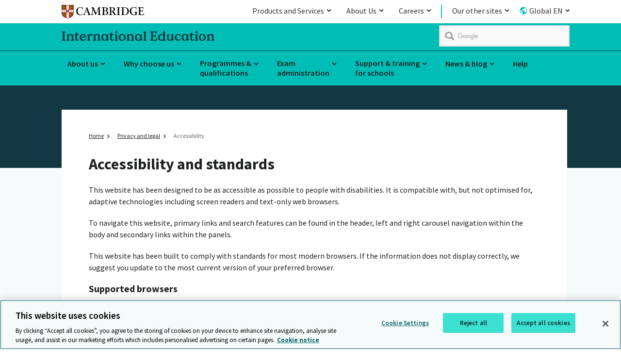

--- FILE ---
content_type: text/html; charset=utf-8
request_url: https://www.cambridgeinternational.org/privacy-and-legal/accessibility-and-standards/
body_size: 54626
content:
<!DOCTYPE html>
<!--[if lt IE 7]><html class="lte9 lte8 lte7 oldie" dir="ltr" lang="en-gb"><![endif]-->
<!--[if IE 7]><html class="lte9 lte8 lte7" dir="ltr" lang="en-gb"><![endif]-->
<!--[if IE 8]><html class="lte9 lte8" dir="ltr" lang="en-gb"><![endif]-->
<!--[if IE 9]><html class="lte9" dir="ltr" lang="en-gb"><![endif]-->
<!--[if gt IE 9]><!--><html dir="ltr" lang="en-gb"><!--<![endif]-->
<head>
    <meta charset="utf-8" />
    <!-- OneTrust Cookies Consent Notice start for www.cambridgeinternational.org -->
    <script type="text/javascript" src="https://cdn-ukwest.onetrust.com/consent/018f107d-5ef1-7043-9787-9a3829cc6834/OtAutoBlock.js" ></script>
    <script src="https://cdn-ukwest.onetrust.com/scripttemplates/otSDKStub.js"  type="text/javascript" charset="UTF-8" data-domain-script="018f107d-5ef1-7043-9787-9a3829cc6834" ></script>
    <script type="text/javascript">
    function OptanonWrapper() { }
    </script>
    <!-- OneTrust Cookies Consent Notice end for www.cambridgeinternational.org -->
    <link class="head_Data_Layer" />
    
                                                    <!-- start Google Tag Manager - Script Section -->
                                                <script>(function(w, d, s, l, i) {w[l] = w[l] || [];w[l].push({'gtm.start':new Date().getTime(),event: 'gtm.js'});
                                                                var f = d.getElementsByTagName(s)[0],j = d.createElement(s),dl = l != 'dataLayer' ? '&l=' + l : '';j.setAttribute('class','optanon-category-C0001');j.async = true;
                                                                j.src ='https://www.googletagmanager.com/gtm.js?id=' + i + dl;f.parentNode.insertBefore(j, f);})
                                                                (window, document, 'script', 'dataLayer', 'GTM-WZZM32N');
                                                </script>
                                                <!-- End Google Tag Manager - Script Section  -->
   
    <link class = "custom_Script" />
    
    <title>
        Accessibility and standards
    </title>
<meta name="description" content="Cambridge Assessment International Education is the world’s largest provider of international education programmes and qualifications for 5 to 19 year olds." />
    <meta name="viewport" content="width=device-width, initial-scale=1" />
    <link rel="icon" href='/assets/img/favicon.ico' />
    <link rel="stylesheet" media="screen" href='/css/local-publication.css?v=7.4' />
    <link rel="stylesheet" media="screen" href='/css/local-business.css?v=6.7' />
    <link rel="stylesheet" media="screen" href='/assets/css/master-style.css?v=9.4' />
    <link rel="stylesheet" media="print" href='/assets/css/print.css?v=6.6' />
   <link href="https://fonts.googleapis.com/css?family=Source+Sans+Pro:300,400,400i,600,600i,700" rel="stylesheet"> 
    <link rel="stylesheet" type="text/css" media="screen" href='/css/jquery.qtip.min.css' />
<link rel="stylesheet" type="text/css" href='https://fonts.googleapis.com/css?family=Kanit:800,900' />
    <!--[if (IE 7)|(IE 8)]><script type="text/javascript" src="/assets/js/vendor/respond/respond.min.js"></script>
<![endif]-->
    <script type="text/javascript" src="/assets/js/vendor/modernizr/modernizr.custom.min.js"></script>
<script type="text/javascript" src="/assets/js/vendor/jquery/1.11.3/jquery-1.11.3.min.js"></script>
<script type="text/javascript" src="/js/jwplayer.js"></script>
<script type="text/javascript">jwplayer.key='/LxpvcIBTf/kK3b2zW4BzTSr4t4aMh+39YIj2glmXf0='</script>

    <script type="text/plain" src="/assets/js/vendor/Site24x7/RUM1monitoring.js" class="optanon-category-C0002"></script>
    
    <link rel="apple-touch-icon" href='/images/icons/apple-touch-icon.png'>
    <script type="application/ld+json">
    {
		"@context": "http://schema.org",
		"@type": "Organization",
		"name": "Cambridge",
		"alternateName": "Cambridge International Education",
		"address": {
			"@type": "PostalAddress",
			"streetAddress": "The Triangle, Shaftesbury Avenue",
			"addressLocality": "Cambridge",
			"addressRegion": "Cambridgeshire",
			"addressCountry": "United Kingdom",
			"postalCode": "CB2 8EA"
		},
		"contactPoint": {
			"@type": "ContactPoint",
			"telephone": "+44 (0)1223 553554",
			"contactType" : "customer support"
			},
		"url":"https://www.cambridgeinternational.org/",
		"logo": "https://www.cambridgeinternational.org/assets/img/icons/Cambridge_Landscape_Logo_RGB.svg",
		"sameAs" : [ 
		"https://x.com/CambridgeInt",
		"https://www.linkedin.com/company/cambridgeinternational",
		"https://www.facebook.com/cambridge.int",
		"https://www.youtube.com/@CambridgeInt",
		"https://www.instagram.com/cambridgeint/"
		]
	}
 </script>
        	<script type="text/javascript">
		          (function() {
						var cx = '015306828578951525741:_k81xjjjvtu';
						var gcse = document.createElement('script');
						gcse.type = 'text/javascript';
						gcse.async = true;
						gcse.src = 'https://cse.google.com/cse.js?cx=' + cx;
						gcse.setAttribute('class','optanon-category-C0001');
						gcse.setAttributeNode(document.createAttribute('data-ot-ignore'));
						var s = document.getElementsByTagName('script')[0];
						s.parentNode.insertBefore(gcse, s);
					  })();
			</script>


   
</head>
<body id="anchor-top" class="landing-page ">    
                                                                <!-- start Google Tag Manager - No Script Section -->
                                                                <!-- Google Tag Manager -->
                                                                <noscript><iframe src="https://www.googletagmanager.com/ns.html?id=GTM-WZZM32N"
                                                                height="0" width="0" style="display: none; visibility: hidden"></iframe></noscript>
                                                                <!-- End Google Tag Manager - Script Section  -->
    
<form method="post" action="#" id="ctl00" class="global-form">
<div class="aspNetHidden">
<input type="hidden" name="__VIEWSTATE" id="__VIEWSTATE" value="/[base64]/[base64]/[base64]" />
</div>

<div class="aspNetHidden">

	<input type="hidden" name="__VIEWSTATEGENERATOR" id="__VIEWSTATEGENERATOR" value="7025A8D7" />
</div>
    <a class="skip-link" href="#anchor-main">Skip to main content</a>

<div class="topbar-header">
 <div class="topbar-header_tray">
 <div class="logo" role="region" aria-label="logo">
<a data-target="#" title="Cambridge" href="/" class="anchor--in-page ">
            <span>Cambridge</span></a>
</div>	  <div class="topnav-list topbar-navigation">
           <nav aria-labelledby="navigation_heading" role="navigation">    
    <ul class="navigation_list">
<li class="navigation_item navigation_item--child">
	<a title="Products and Services" href="/" class="anchor--linked-content--external mainMenuAnchorTag">
        Products and Services
    </a>
	<div class="navigation_mega-menu navigation_mega-menu--child">
        <div class="yui3-g">
         <div class="gnav">
                <div class="navigation_group yui3-u-1 yui3-u-sm-1-4">
                    <div class="yui3-c">
            <ul class="navigation--space">		
                                                <li class="navigation_child_heading">
                                                                 <p>Products and Services</p>
						            
            <p>Our innovative products and services for learners, authors and customers are based on world-class research and are relevant, exciting and inspiring.</p>
          
							</li>  
            </ul>             
</div>
                </div>
                <div class="navigation_group yui3-u-1 yui3-u-sm-1-4">
                    <div class="yui3-c">
            <ul class="navigation--space">		
                                                 <li>
                                                   <a title="Academic Research, Teaching and Learning" href="https://www.cambridge.org/academic" class="link--external ">
			<span>Academic Research, Teaching and Learning</span>
		</a>
                                               </li>
                                                 <li>
                                                   <a title="English" href="https://www.cambridgeenglish.org/" class="link--external ">
			<span>English</span>
		</a>
                                               </li>
                                                 <li>
                                                   <a title="International Education" href="https://www.cambridgeinternational.org/" class="link--external ">
			<span>International Education</span>
		</a>
                                               </li>
                                                 <li>
                                                   <a title="Educational resources for schools" href="https://www.cambridge.org/education" class="link--external ">
			<span>Educational resources for schools</span>
		</a>
                                               </li>
            </ul>             
</div>
                </div>
                <div class="navigation_group yui3-u-1 yui3-u-sm-1-4">
                    <div class="yui3-c">
            <ul class="navigation--space">		
                                                 <li>
                                                   <a title="Bibles" href="https://www.cambridge.org/bibles" class="link--external ">
			<span>Bibles</span>
		</a>
                                               </li>
                                                 <li>
                                                   <a title="Educational Research & Network" href="https://www.cambridgeassessment.org.uk/" class="link--external ">
			<span>Educational Research & Network</span>
		</a>
                                               </li>
                                                 <li>
                                                   <a title="OCR" href="https://www.ocr.org.uk" class="link--external ">
			<span>OCR</span>
		</a>
                                               </li>
                                                 <li>
                                                   <a title="Insight assessments" href="https://www.cem.org/" class="link--external ">
			<span>Insight assessments</span>
		</a>
                                               </li>
            </ul>             
</div>
                </div>
                <div class="navigation_group yui3-u-1 yui3-u-sm-1-4">
                    <div class="yui3-c">
            <ul class="navigation--space">		
                                                 <li>
                                                   <a title="Partnership for Education" href="https://www.cambridge.org/partnership" class="link--external ">
			<span>Partnership for Education</span>
		</a>
                                               </li>
                                                 <li>
                                                   <a title="Cambridge Dictionary" href="https://dictionary.cambridge.org/" class="link--external ">
			<span>Cambridge Dictionary</span>
		</a>
                                               </li>
                                                 <li>
                                                   <a title="The Cambridge Mathematics Project" href="https://www.cambridgemaths.org/" class="link--external ">
			<span>The Cambridge Mathematics Project</span>
		</a>
                                               </li>
                                                 <li>
                                                   <a title="Bookshop" href="https://www.cambridgebookshop.co.uk/" class="link--external ">
			<span>Bookshop</span>
		</a>
                                               </li>
            </ul>             
</div>
                </div>
        </div>
        </div>
    </div>
</li><li class="navigation_item navigation_item--child">
	<a title="About Cambridge University Press & Assessment" href="/" class="anchor--linked-content--external mainMenuAnchorTag">
        About Us
    </a>
	<div class="navigation_mega-menu navigation_mega-menu--child">
        <div class="yui3-g">
         <div class="gnav">
                <div class="navigation_group yui3-u-1 yui3-u-sm-1-4">
                    <div class="yui3-c">
            <ul class="navigation--space">		
                                                <li class="navigation_child_heading">
                                                                 <p>About Cambridge University Press & Assessment </p>
						            
            <p>We unlock the potential of millions of people worldwide. Our assessments, publications and research spread knowledge, spark enquiry and aid understanding around the world.</p>
          
							</li>  
            </ul>             
</div>
                </div>
                <div class="navigation_group yui3-u-1 yui3-u-sm-1-4">
                    <div class="yui3-c">
            <ul class="navigation--space">		
                                                 <li>
                                                   <a title="What we do" href="https://www.cambridge.org/what-we-do" class="link--external ">
			<span>What we do</span>
		</a>
                                               </li>
                                                 <li>
                                                   <a title="Our story" href="https://www.cambridge.org/our-story" class="link--external ">
			<span>Our story</span>
		</a>
                                               </li>
                                                 <li>
                                                   <a title="People and planet" href="https://www.cambridge.org/people-and-planet" class="link--external ">
			<span>People and planet</span>
		</a>
                                               </li>
                                                 <li>
                                                   <a title="Diversity and inclusion" href="https://www.cambridge.org/people-and-planet/diversity-and-inclusion" class="link--external ">
			<span>Diversity and inclusion</span>
		</a>
                                               </li>
            </ul>             
</div>
                </div>
                <div class="navigation_group yui3-u-1 yui3-u-sm-1-4">
                    <div class="yui3-c">
            <ul class="navigation--space">		
                                                 <li>
                                                   <a title="Annual Report 2022" href="https://www.cambridge.org/about-us/annual-report" class="link--external ">
			<span>Annual Report 2022</span>
		</a>
                                               </li>
                                                 <li>
                                                   <a title="News and insights" href="https://www.cambridge.org/news-and-insights" class="link--external ">
			<span>News and insights</span>
		</a>
                                               </li>
                                                 <li>
                                                   <a title="Governance" href="https://www.cambridge.org/governance" class="link--external ">
			<span>Governance</span>
		</a>
                                               </li>
                                                 <li>
                                                   <a title="Legal" href="https://www.cambridge.org/legal" class="link--external ">
			<span>Legal</span>
		</a>
                                               </li>
            </ul>             
</div>
                </div>
                <div class="navigation_group yui3-u-1 yui3-u-sm-1-4">
                    <div class="yui3-c">
            <ul class="navigation--space">		
                                                 <li>
                                                   <a title="Accessibility" href="https://www.cambridge.org/accessibility" class="link--external ">
			<span>Accessibility</span>
		</a>
                                               </li>
                                                 <li>
                                                   <a title="Rights and permissions" href="https://www.cambridge.org/rights-and-permissions" class="link--external ">
			<span>Rights and permissions</span>
		</a>
                                               </li>
                                                 <li>
                                                   <a title="Contact us" href="https://www.cambridge.org/contact-us" class="link--external ">
			<span>Contact us</span>
		</a>
                                               </li>
                                                 <li>
                                                   <a title="Media enquiries" href="https://www.cambridge.org/contact-us/media-enquiries" class="link--external ">
			<span>Media enquiries</span>
		</a>
                                               </li>
            </ul>             
</div>
                </div>
        </div>
        </div>
    </div>
</li><li class="navigation_item navigation_item--child">
	<a title="Careers" href="/" class="anchor--linked-content--external mainMenuAnchorTag">
        Careers
    </a>
	<div class="navigation_mega-menu navigation_mega-menu--child">
        <div class="yui3-g">
         <div class="gnav">
                <div class="navigation_group yui3-u-1 yui3-u-sm-1-4">
                    <div class="yui3-c">
            <ul class="navigation--space">		
                                                <li class="navigation_child_heading">
                                                                 <p>Careers</p>
						            
            <p>No matter who you are, what you do, or where you come from, you’ll feel proud to work here.</p>
          
							</li>  
            </ul>             
</div>
                </div>
                <div class="navigation_group yui3-u-1 yui3-u-sm-1-4">
                    <div class="yui3-c">
            <ul class="navigation--space">		
                                                 <li>
                                                   <a title="Careers" href="https://www.cambridge.org/careers" class="link--external ">
			<span>Careers</span>
		</a>
                                               </li>
            </ul>             
</div>
                </div>
                <div class="navigation_group yui3-u-1 yui3-u-sm-1-4">
                    <div class="yui3-c">
            <ul class="navigation--space">		
                                                 <li>
                                                   <a title="Jobs" href="https://careers.cambridge.org/jobs" class="link--external ">
			<span>Jobs</span>
		</a>
                                               </li>
            </ul>             
</div>
                </div>
                <div class="navigation_group yui3-u-1 yui3-u-sm-1-4">
                    <div class="yui3-c">
            <ul class="navigation--space">		
                                                 <li>
                                                   <a title="Benefits" href="https://www.cambridge.org/careers/benefits" class="link--external ">
			<span>Benefits</span>
		</a>
                                               </li>
            </ul>             
</div>
                </div>
        </div>
        </div>
    </div>
</li><li class="navigation_item navigation_item--child">
	<a title=" Our other sites" href="/" class="anchor--linked-content--external mainMenuAnchorTag">
        Our other sites
    </a>
	<div class="navigation_mega-menu navigation_mega-menu--child">
        <div class="yui3-g">
         <div class="gnav">
                <div class="navigation_group yui3-u-1 yui3-u-sm-1-2">
                    <div class="yui3-c">
            <ul class="navigation--space">		
                                                <li class="navigation_child_heading">
						            <ul style="margin-left: 0;">
<li><a style="padding-left: 0;" title="School Support Hub" target="_blank" href="https://schoolsupporthub.cambridgeinternational.org">School Support Hub <span class="external-icon"><img src="/assets/img/icons/external_Icon.svg" alt="" /></span></a></li>
<li><a style="padding-left: 0;" title="Cambridge Primary support site" target="_blank" href="https://primary.cambridgeinternational.org">Cambridge Primary support site <span class="external-icon"><img src="/assets/img/icons/external_Icon.svg" alt="" /></span></a></li>
<li><a style="padding-left: 0;" title="Cambridge Lower Secondary support site" target="_blank" href="https://lowersecondary.cambridgeinternational.org">Cambridge Lower Secondary support site <span class="external-icon"><img src="/assets/img/icons/external_Icon.svg" alt="" /></span></a></li>
<li><a style="padding-left: 0;" title="Cambridge International Direct " target="_blank" href="https://direct.cie.org.uk/">Cambridge International Direct <span class="external-icon"><img src="/assets/img/icons/external_Icon.svg" alt="" /></span></a></li>
</ul>
							</li>  
            </ul>             
</div>
                </div>
                <div class="navigation_group yui3-u-1 yui3-u-sm-1-2">
                    <div class="yui3-c">
            <ul class="navigation--space">		
                                                <li class="navigation_child_heading">
						            <ul style="margin-left: 0;">
<li><a style="padding-left: 0;" title="Submit for Assessment" target="_blank" href="https://submitforassessment.cambridgeassessment.org.uk">Submit for Assessment <span class="external-icon"><img src="/assets/img/icons/external_Icon.svg" alt="" /></span></a></li>
<li><a style="padding-left: 0;" title="Online Learning – professional development" target="_blank" href="https://learning.cambridgeinternational.org/">Online Learning – professional development <span class="external-icon"><img src="/assets/img/icons/external_Icon.svg" alt="" /></span></a></li>
<li><a style="padding-left: 0;" title="Assessment Specialist support site" target="_blank" href="https://training.cambridgeassessment.org.uk/login/index.php">Assessment Specialist support site <span class="external-icon"><img src="/assets/img/icons/external_Icon.svg" alt="" /></span></a></li>
<li><a style="padding-left: 0;" title="Online Learning – student support" target="_blank" href="https://learning.cambridgeinternational.org/">Online Learning – student support <span class="external-icon"><img src="/assets/img/icons/external_Icon.svg" alt="" /></span></a></li>
</ul>
							</li>  
            </ul>             
</div>
                </div>
        </div>
        </div>
    </div>
</li><li class="navigation_item navigation_item--child">
	<a title="Global EN" href="/" class="anchor--linked-content--external mainMenuAnchorTag">
        Global EN
    </a>
	<div class="navigation_mega-menu navigation_mega-menu--child">
        <div class="yui3-g">
         <div class="gnav">
                <div class="navigation_group yui3-u-1 yui3-u-sm-1-2">
                    <div class="yui3-c">
            <ul class="navigation--space">		
                                                <li class="navigation_child_heading">
						            <p>Country information pages</p>
<ul style="margin-left:0;">
<li><a style="padding-left: 0;" href="/cambridge-international-in-india/index.aspx" title="India">India</a></li>
<li><a style="padding-left: 0;" href="/nz/">New Zealand</a></li>
<li><a style="padding-left: 0;" href="/usa">USA</a></li>
</ul>
							</li>  
            </ul>             
</div>
                </div>
                <div class="navigation_group yui3-u-1 yui3-u-sm-1-2">
                    <div class="yui3-c">
            <ul class="navigation--space">		
                                                <li class="navigation_child_heading">
						            <p>Language sites</p>
<ul style="margin-left:0;">
<li><a style="padding-left: 0;" href="/languages/arabic/">Arabic (العربية)</a></li>
<li><a style="padding-left: 0;" href="/languages/indonesia/">Bahasa Indonesia</a></li>
<li><a style="padding-left: 0;" href="/languages/chinese/">China (中文)</a></li>
<li><a style="padding-left: 0;" href="/languages/italian/">Italian (Italiano)</a></li>
<li><a style="padding-left: 0;" href="/jp/">Japanese (日本)</a></li>
<li><a style="padding-left: 0;" href="/languages/spanish/">Spanish (Español)</a></li>
<li><a style="padding-left: 0;" href="/languages/thai/">Thai (ไทย)</a></li>
<li><a style="padding-left: 0;" href="/languages/vietnam/">Vietnamese</a></li>
</ul>
							</li>  
            </ul>             
</div>
                </div>
        </div>
        </div>
    </div>
</li></ul>
</nav>
	  </div>   
 </div>
</div><header class="header" role="banner">
<div class ="main-header">
    <div class="header_wrap">
<p class="logo">
    <a data-target="#" title="Cambridge International Education" href="/" class="anchor--in-page ">
            <span>Cambridge International Education</span></a> 
       <span class="logo-text logo-ela"><img src="/Images/cambridge_international_education.svg"  alt="" /></span>
</p>
<div class="google-search-container">
     <div class="gcse-searchbox-only"  data-resultsUrl="/search/gcsearch.aspx"></div><!--CIW-92:validation errors on the Cambridge International website-->
</div>

    </div>
    </div>
<div class="navigation desktop">
        <h2 class="hidden" id="navigation_heading"></h2>
        <nav aria-labelledby="navigation_heading" role="navigation">
    <ul class="navigation_list">
<li class="navigation_item short-label">
					<a href="/about-us/index.aspx"  class="anchor--linked-content--internal">About us</a>		<div class="navigation_mega-menu ">
        <div class="navigation_mega-menu-section">
           <p class="navigation_section-link">
        <a href="/about-us/index.aspx"  title="" class="anchor--linked-content--internal">About International Education</a>    </p>
<div class="navigation_group">
            <ul>
                    <li>
<a href="/about-us/our-management-team/index.aspx"  title="Our management team" class="link--internal "><span>Our management team</span></a>                    </li>
                    <li>
<a href="/about-us/our-regional-teams/index.aspx"  title="Our regional teams" class="link--internal "><span>Our regional teams</span></a>                    </li>
                    <li>
<a href="/about-us/our-standards/index.aspx"  title="Our standards" class="link--internal "><span>Our standards</span></a>                    </li>
                    <li>
<a href="/about-us/careers/index.aspx"  title="Careers" class="link--internal "><span>Careers</span></a>                    </li>
                    <li>
<a href="/about-us/examiners/index.aspx"  title="Examiners" class="link--internal "><span>Examiners</span></a>                    </li>
                    <li>
<a href="/about-us/our-history/index.aspx"  title="Our history" class="link--internal "><span>Our history</span></a>                    </li>
                    <li>
<a href="/about-us/our-new-name-and-logo/index.aspx"  title="Our new name and logo" class="link--internal "><span>Our new name and logo</span></a>                    </li>
            </ul>
</div>    </div>
</div>
	</li><li class="navigation_item short-label">
					<a href="/why-choose-us/index.aspx"  class="anchor--linked-content--internal">Why choose us</a>		<div class="navigation_mega-menu navigation_mega-menu--halves">
        <div class="navigation_mega-menu-section">
           <p class="navigation_section-link">
        <a href="/why-choose-us/index.aspx"  title="" class="anchor--linked-content--internal">Why choose us</a>    </p>
<div class="navigation_group">
            <ul>
                    <li>
<a href="/why-choose-us/benefits-of-a-cambridge-education/index.aspx"  title="Benefits of a Cambridge education" class="link--internal "><span>Benefits of a Cambridge education</span></a>                    </li>
                    <li>
<a href="/why-choose-us/inclusive-education-accessibility/index.aspx"  title="Inclusive education and accessibility" class="link--internal "><span>Inclusive education and accessibility</span></a>                    </li>
                    <li>
<span>Where do Cambridge qualifications take you?</span>                    </li>
                    <li>
<a href="/why-choose-us/parents-and-students/index.aspx"  title="Information for parents and students" class="link--internal "><span>Information for parents and students</span></a>                    </li>
                    <li>
<a href="/why-choose-us/find-a-cambridge-school/index.aspx"  title="Find a Cambridge school" class="link--internal "><span>Find a Cambridge school</span></a>                    </li>
            </ul>
</div><div class="navigation_group">
            <ul>
                    <li>
<a href="/why-choose-us/join-cambridge/index.aspx"  title="Join Cambridge" class="link--internal "><span>Join Cambridge</span></a>                    </li>
                    <li>
<a href="/why-choose-us/benefits-of-a-cambridge-education/climate-change-education/index.aspx"  title="Climate change education" class="link--internal "><span>Climate change education</span></a>                    </li>
                    <li>
<a href="/why-choose-us/online-education/index.aspx"  title="Online education " class="link--internal "><span>Online education</span></a>                    </li>
                    <li>
<a href="/why-choose-us/cambridge-associates/Index.aspx"  title="Cambridge Associates" class="link--internal "><span>Cambridge Associates</span></a>                    </li>
            </ul>
</div>    </div>
</div>
	</li><li class="navigation_item long-label">
					<a href="/programmes-and-qualifications/index.aspx"  class="anchor--linked-content--internal">Programmes &amp;
<br />
qualifications</a>		<div class="navigation_mega-menu navigation_mega-menu--thirds">
        <div class="navigation_mega-menu-section">
           <p class="navigation_section-link">
        <a href="/programmes-and-qualifications/index.aspx"  title="" class="anchor--linked-content--internal">Programmes &amp; qualifications</a>    </p>
<div class="navigation_group">
            <ul>
                    <li>
<div class="navigation_group_child">
            <h3><a href="/programmes-and-qualifications/cambridge-early-years/">Cambridge Early Years</a></h3>
<ul>
        <li>
            <a href="/programmes-and-qualifications/cambridge-early-years/curriculum/index.aspx"  title="Curriculum" class="link--internal "><span>Curriculum</span></a>        </li>
        <li>
            <a href="/programmes-and-qualifications/cambridge-early-years/become-a-cambridge-early-years-centre/index.aspx"  title="Become a Cambridge Early Years centre" class="link--internal "><span>Become a Cambridge Early Years centre</span></a>        </li>
    </ul></div>                    </li>
                    <li>
<div class="navigation_group_child">
            <h3><a href="/programmes-and-qualifications/cambridge-primary/">Cambridge Primary</a></h3>
<ul>
        <li>
            <a href="/programmes-and-qualifications/cambridge-primary/assessment/index.aspx"  title="Assessment" class="link--internal "><span>Assessment</span></a>        </li>
        <li>
            <a href="/programmes-and-qualifications/cambridge-primary/curriculum/index.aspx"  title="Curriculum" class="link--internal "><span>Curriculum</span></a>        </li>
    </ul></div>                    </li>
                    <li>
<div class="navigation_group_child">
            <h3><a href="/programmes-and-qualifications/cambridge-lower-secondary/">Cambridge Lower Secondary</a></h3>
<ul>
        <li>
            <a href="/programmes-and-qualifications/cambridge-lower-secondary/assessment/index.aspx"  title="Assessment" class="link--internal "><span>Assessment</span></a>        </li>
        <li>
            <a href="/programmes-and-qualifications/cambridge-lower-secondary/curriculum/index.aspx"  title="Curriculum" class="link--internal "><span>Curriculum</span></a>        </li>
    </ul></div>                    </li>
            </ul>
</div><div class="navigation_group">
            <ul>
                    <li>
<div class="navigation_group_child">
            <h3><a href="/programmes-and-qualifications/cambridge-upper-secondary/">Cambridge Upper Secondary</a></h3>
<ul>
        <li>
            <a href="/programmes-and-qualifications/cambridge-upper-secondary/cambridge-igcse/index.aspx"  title="Cambridge IGCSE" class="link--internal "><span>Cambridge IGCSE</span></a>        </li>
        <li>
            <a href="/programmes-and-qualifications/cambridge-upper-secondary/cambridge-o-level/index.aspx"  title="Cambridge O Level" class="link--internal "><span>Cambridge O Level</span></a>        </li>
        <li>
            <a href="/programmes-and-qualifications/cambridge-upper-secondary/cambridge-ice/index.aspx"  title="Cambridge ICE" class="link--internal "><span>Cambridge ICE</span></a>        </li>
    </ul></div>                    </li>
                    <li>
<div class="navigation_group_child">
            <h3><a href="/programmes-and-qualifications/cambridge-advanced/">Cambridge Advanced</a></h3>
<ul>
        <li>
            <a href="/programmes-and-qualifications/cambridge-advanced/cambridge-international-as-and-a-levels/index.aspx"  title="Cambridge International AS & A Level" class="link--internal "><span>Cambridge International AS &amp; A Level</span></a>        </li>
        <li>
            <a href="/programmes-and-qualifications/cambridge-advanced/cambridge-aice-diploma/index.aspx"  title="Cambridge AICE Diploma" class="link--internal "><span>Cambridge AICE Diploma</span></a>        </li>
        <li>
            <a href="/programmes-and-qualifications/cambridge-advanced/cambridge-ipq/index.aspx"  title="Cambridge IPQ" class="link--internal "><span>Cambridge IPQ</span></a>        </li>
    </ul></div>                    </li>
            </ul>
</div><div class="navigation_group">
            <ul>
                    <li>
<div class="navigation_group_child">
            <h3>Other</h3>
<ul>
        <li>
            <a href="/programmes-and-qualifications/insight-assessments/index.aspx"  title="Insight assessments" class="link--internal "><span>Insight assessments</span></a>        </li>
        <li>
            <a href="/programmes-and-qualifications/developing-digital-assessment/index.aspx"  title="Developing digital assessment" class="link--internal "><span>Developing digital assessment</span></a>        </li>
        <li>
            <a href="/programmes-and-qualifications/recognition-and-acceptance/index.aspx"  title="Recognition and acceptance" class="link--internal "><span>Recognition and acceptance</span></a>        </li>
        <li>
            <a href="/programmes-and-qualifications/cambridge-global-perspectives/index.aspx"  title="Cambridge Global Perspectives" class="link--internal "><span>Cambridge Global Perspectives</span></a>        </li>
        <li>
            <a href="/programmes-and-qualifications/bilingual-education/index.aspx"  title="Bilingual education" class="link--internal "><span>Bilingual education</span></a>        </li>
    </ul></div>                    </li>
            </ul>
</div>    </div>
</div>
	</li><li class="navigation_item long-label">
					<a href="/exam-administration/index.aspx"  class="anchor--linked-content--internal">Exam
<br />
administration</a>		<div class="navigation_mega-menu navigation_mega-menu--halves">
        <div class="navigation_mega-menu-section">
           <p class="navigation_section-link">
        <a href="/exam-administration/index.aspx"  title="" class="anchor--linked-content--internal">Exam administration</a>    </p>
<div class="navigation_group">
            <ul>
                    <li>
<div class="navigation_group_child">
            <h3><a href="/exam-administration/cambridge-exams-officers-guide/">Cambridge Exams Officers' Guide</a></h3>
<ul>
        <li>
            <a href="/exam-administration/cambridge-exams-officers-guide/phase-1-preparation/index.aspx"  title="Phase 1 - Preparation" class="link--internal "><span>Phase 1 - Preparation</span></a>        </li>
        <li>
            <a href="/exam-administration/cambridge-exams-officers-guide/phase-2-entries/index.aspx"  title="Phase 2 - Entries" class="link--internal "><span>Phase 2 - Entries</span></a>        </li>
        <li>
            <a href="/exam-administration/cambridge-exams-officers-guide/phase-3-coursework-and-moderation/index.aspx"  title="Phase 3 - Coursework and Moderation" class="link--internal "><span>Phase 3 - Coursework and Moderation</span></a>        </li>
        <li>
            <a href="/exam-administration/cambridge-exams-officers-guide/phase-4-before-the-exam/index.aspx"  title="Phase 4 - Before the exam" class="link--internal "><span>Phase 4 - Before the exam</span></a>        </li>
        <li>
            <a href="/exam-administration/cambridge-exams-officers-guide/phase-5-exam-day/index.aspx"  title="Phase 5 - Exam day" class="link--internal "><span>Phase 5 - Exam day</span></a>        </li>
        <li>
            <a href="/exam-administration/cambridge-exams-officers-guide/phase-6-results-and-certificates/index.aspx"  title="Phase 6 - Results and certificates" class="link--internal "><span>Phase 6 - Results and certificates</span></a>        </li>
    </ul></div>                    </li>
            </ul>
</div><div class="navigation_group">
            <h3>Other</h3>
            <ul>
                    <li>
<div class="navigation_group_child">
<ul>
        <li>
            <a href="/exam-administration/what-to-expect-on-exams-day/index.aspx"  title="What to expect on exam day " class="link--internal "><span>What to expect on exam day</span></a>        </li>
        <li>
            <a href="/exam-administration/results/index.aspx"  title="Results" class="link--internal "><span>Results</span></a>        </li>
        <li>
            <a href="/exam-administration/private-candidates/index.aspx"  title="Private candidates" class="link--internal "><span>Private candidates</span></a>        </li>
    </ul></div>                    </li>
            </ul>
</div>    </div>
</div>
	</li><li class="navigation_item long-label">
					<a href="/support-and-training-for-schools/index.aspx"  class="anchor--linked-content--internal">Support &amp; training
<br />
for schools</a>		<div class="navigation_mega-menu navigation_mega-menu--thirds">
        <div class="navigation_mega-menu-section">
           <p class="navigation_section-link">
        <a href="/support-and-training-for-schools/index.aspx"  title="" class="anchor--linked-content--internal">Support &amp; training for schools</a>    </p>
<div class="navigation_group">
            <h3>Support and resources</h3>
            <ul>
                    <li>
<a href="/support-and-training-for-schools/support-for-teachers/index.aspx"  title="Support for teachers" class="link--internal "><span>Support for teachers</span></a>                    </li>
                    <li>
<a href="/support-and-training-for-schools/support-for-new-schools/index.aspx"  title="Support for new schools" class="link--internal "><span>Support for new schools</span></a>                    </li>
                    <li>
<a href="/support-and-training-for-schools/leading-learning-and-teaching-with-cambridge/index.aspx"  title="Leading, learning and teaching with Cambridge" class="link--internal "><span>Leading, learning and teaching with Cambridge</span></a>                    </li>
                    <li>
<a href="/support-and-training-for-schools/endorsed-resources/index.aspx"  title="Endorsed resources" class="link--internal "><span>Endorsed resources</span></a>                    </li>
                    <li>
<a href="/support-and-training-for-schools/communications-toolkit/index.aspx"  title="Communications toolkit" class="link--internal "><span>Communications toolkit</span></a>                    </li>
            </ul>
</div><div class="navigation_group">
            <h3>Professional development and conferences</h3>
            <ul>
                    <li>
<a href="/support-and-training-for-schools/professional-development/index.aspx"  title="Professional development" class="link--internal "><span>Professional development</span></a>                    </li>
                    <li>
<a href="/support-and-training-for-schools/professional-development/professional-development-calendar/index.aspx"  title="Professional development calendar" class="link--internal "><span>Professional development calendar</span></a>                    </li>
                    <li>
<a href="/support-and-training-for-schools/professional-development/professional-development-qualifications/index.aspx"  title="Cambridge Professional Development Qualifications" class="link--internal "><span>Cambridge Professional Development Qualifications</span></a>                    </li>
                    <li>
<a href="/support-and-training-for-schools/cambridge-schools-conference/index.aspx"  title="Cambridge Schools Conference" class="link--internal "><span>Cambridge Schools Conference</span></a>                    </li>
            </ul>
</div><div class="navigation_group">
            <h3>Other support</h3>
            <ul>
                    <li>
<a href="/support-and-training-for-schools/support-for-teachers/teaching-and-assessment/resource-plus/index.aspx"  title="Resource Plus" class="link--internal "><span>Resource Plus</span></a>                    </li>
                    <li>
<a href="/support-and-training-for-schools/support-for-teachers/teaching-and-assessment/test-maker/index.aspx"  title="Test Maker" class="link--internal "><span>Test Maker</span></a>                    </li>
                    <li>
<a href="/support-and-training-for-schools/support-for-teachers/cambridge-personal-styles-questionnaire/index.aspx"  title="Cambridge Personal Styles Questionnaire" class="link--internal "><span>Cambridge Personal Styles Questionnaire</span></a>                    </li>
                    <li>
<a href="/support-and-training-for-schools/leading-learning-and-teaching-with-cambridge/reflective-practice-and-school-evaluation/great-teaching-toolkit/index.aspx"  title="Great teaching toolkit" class="link--internal "><span>Great teaching toolkit</span></a>                    </li>
            </ul>
</div>    </div>
</div>
	</li><li class="navigation_item short-label">
					<a href="/news/index.aspx"  class="anchor--linked-content--internal">News &amp; blog</a>		<div class="navigation_mega-menu navigation_mega-menu--halves">
        <div class="navigation_mega-menu-section">
           <p class="navigation_section-link">
        <a href="/news/index.aspx"  title="" class="anchor--linked-content--internal">News &amp; blog</a>    </p>
<div class="navigation_group">
            <ul>
                    <li>
<a href="/news/latest-news/index.aspx"  title="Latest news" class="link--internal "><span>Latest news</span></a>                    </li>
                    <li>
<a title="Blog" target="_blank" href="http://blog.cambridgeinternational.org" class="link--external ">
			<span>Blog</span><span class="navigation-external-icon"></span>
		</a>                    </li>
                    <li>
<a href="/news/cambridge-in-the-media/index.aspx"  title="Cambridge in the media" class="link--internal "><span>Cambridge in the media</span></a>                    </li>
                    <li>
<a href="/news/newsletters/index.aspx"  title="Newsletters" class="link--internal "><span>Newsletters</span></a>                    </li>
                    <li>
<a href="/news/media-contacts/index.aspx"  title="Media contacts" class="link--internal "><span>Media contacts</span></a>                    </li>
                    <li>
<a href="/news/whats-new/index.aspx"  title="What's new" class="link--internal "><span>What's new</span></a>                    </li>
            </ul>
</div><div class="navigation_group">
<figure>
    <img src="/Images/mega_menu_white_spacer.png"  class="image--small Mega menu white spacer - image " alt="spacer" title="" />
    <figcaption>
        
    </figcaption>
</figure></div>    </div>
</div>
	</li><li class="navigation_item short-label">
						<a href="https://help.cambridgeinternational.org" title="Opens in new site" class="anchor--linked-content--external">Help</a>
		
	</li></ul>
</nav>
    </div>
<button id="show-hidden-menu" class="js-custom-arrow-option" type ="button"><img src="/assets/img/icons/cambridge_international_education.svg" alt=""/>
<span class="js-arrow-down"></span>
</button>
   
<!--CIW-2987 : Promote the missing User controls related to Mobile functionality-->
<div class="mobile-navigation show">
  <div class="nav-wrapper top-menu"><nav aria-labelledby="navigation_heading" role="navigation"><a href="javascript:void(0)" class="nav-toggle" tabindex="0"><span class="nav-back">Back</span></a><div class="nav-title"><a></a></div>
      <ul class="navigation_list">
        <li class="navigation_item navigation_item--child long-label has-dropdown"><a href="/about-us" class="anchor--linked-content--internal">About us</a><div class="navigation_mega-menu navigation_mega-menu--child navigation_mega-menu--quarters">
            <div class="navigation_mobile_mega-menu-section">
              <ul>
                <li class="has-dropdown"><a href="/about-us/our-management-team">Our management team</a><ul>
                    <li><a href="/about-us/our-management-team/rod-smith" class="link--internal " title="Rod Smith">Rod Smith</a></li>
                    <li><a href="/about-us/our-management-team/elizabeth-cater" class="link--internal " title="Elizabeth Cater">Elizabeth Cater</a></li>
                    <li><a href="/about-us/our-management-team/stuart-hatton" class="link--internal " title="Stuart Hatton">Stuart Hatton</a></li>
                    <li><a href="/about-us/our-management-team/jane-mann" class="link--internal " title="Jane Mann">Jane Mann</a></li>
                    <li><a href="/about-us/our-management-team/karen-kester" class="link--internal " title="Karen Kester">Karen Kester</a></li>
                    <li><a href="/about-us/our-management-team/ben-schmidt" class="link--internal " title="Ben Schmidt">Ben Schmidt</a></li>
                    <li><a href="/about-us/our-management-team/claire-varlet-baker" class="link--internal " title="Claire Varlet-Baker">Claire Varlet-Baker</a></li>
                    <li><a href="/about-us/our-management-team/juliet-wilson" class="link--internal " title="Juliet Wilson">Juliet Wilson</a></li>
                  </ul>
                </li>
                <li class="has-dropdown"><a href="/about-us/our-regional-teams">Our regional teams</a><ul>
                    <li><a href="/about-us/our-regional-teams/north-america" class="link--internal " title="North America">North America</a></li>
                    <li><a href="/about-us/our-regional-teams/latin-america" class="link--internal " title="Latin America &amp; the Caribbean">Latin America &amp; the Caribbean</a></li>
                    <li><a href="/about-us/our-regional-teams/europe" class="link--internal " title="Europe">Europe</a></li>
                    <li><a href="/about-us/our-regional-teams/sub-saharan-africa" class="link--internal " title="Sub-Saharan Africa">Sub-Saharan Africa</a></li>
                    <li><a href="/about-us/our-regional-teams/middle-east-and-north-africa" class="link--internal " title="Middle East &amp; North Africa">Middle East &amp; North Africa</a></li>
                    <li><a href="/about-us/our-regional-teams/south-asia" class="link--internal " title="South Asia">South Asia</a></li>
                    <li><a href="/about-us/our-regional-teams/pakistan" class="link--internal " title="Pakistan">Pakistan</a></li>
                    <li><a href="/about-us/our-regional-teams/east-asia" class="link--internal " title="East Asia">East Asia</a></li>
                    <li><a href="/about-us/our-regional-teams/southeast-asia-and-pacific" class="link--internal " title="Southeast Asia &amp; Pacific">Southeast Asia &amp; Pacific</a></li>
                  </ul>
                </li>
                <li class="has-dropdown"><a href="/about-us/our-standards">Our standards</a><ul>
                    <li><a href="/about-us/our-standards/assessment-standards" class="link--internal " title="Our assessment quality standards">Our assessment quality standards</a></li>
                    <li><a href="/about-us/our-standards/awarding-standards" class="link--internal " title="Our awarding standards">Our awarding standards</a></li>
                    <li><a href="/about-us/our-standards/how-cambridge-manages-feedback-and-complaints" class="link--internal " title="Feedback and complaints">Feedback and complaints</a></li>
                    <li class="has-dropdown"><a href="/about-us/our-standards/safeguarding">Safeguarding</a><ul>
                        <li><a href="/about-us/our-standards/safeguarding/child-protection" class="link--internal " title="Child protection">Child protection</a></li>
                      </ul>
                    </li>
                    <li><a href="/about-us/our-standards/confidentiality" class="link--internal " title="Reporting suspected malpractice">Reporting suspected malpractice</a></li>
                  </ul>
                </li>
                <li class="has-dropdown"><a href="/about-us/careers">Careers</a><ul>
                    <li class="has-dropdown"><a href="/about-us/careers/trainers">Trainers</a><ul>
                        <li><a href="/about-us/careers/trainers/trainer-recruitment-in-USA" class="link--internal " title="Trainer recruitment in USA">Trainer recruitment in USA</a></li>
                        <li><a href="/about-us/careers/trainers/trainer-recruitment-in-egypt" class="link--internal " title="Trainer recruitment in Egypt">Trainer recruitment in Egypt</a></li>
                        <li><a href="/about-us/careers/trainers/trainer-recruitment-in-east-africa" class="link--internal " title="Trainer recruitment in East Africa">Trainer recruitment in East Africa</a></li>
                      </ul>
                    </li>
                  </ul>
                </li>
                <li class="has-dropdown"><a href="/about-us/examiners">Examiners</a><ul>
                    <li><a href="/about-us/examiners/assistant-examiner" class="link--internal " title="Assistant examiner">Assistant examiner</a></li>
                    <li><a href="/about-us/examiners/team-leader" class="link--internal " title="Team Leader">Team Leader</a></li>
                    <li><a href="/about-us/examiners/principal-examiner" class="link--internal " title="Principal examiner">Principal examiner</a></li>
                    <li><a href="/about-us/examiners/setter" class="link--internal " title="Setter">Setter</a></li>
                    <li><a href="/about-us/examiners/item-writer" class="link--internal " title="Item writer">Item writer</a></li>
                    <li><a href="/about-us/examiners/reviser" class="link--internal " title="Reviser">Reviser</a></li>
                    <li><a href="/about-us/examiners/vetter" class="link--internal " title="Vetter">Vetter</a></li>
                    <li><a href="/about-us/examiners/moderator" class="link--internal " title="Moderator">Moderator</a></li>
                    <li><a href="/about-us/examiners/frequently-asked-questions" class="link--internal " title="Frequently asked questions">Frequently asked questions</a></li>
                  </ul>
                </li>
                <li><a href="/about-us/our-history" class="link--internal " title="Our history">Our history</a></li>
                <li><a href="/about-us/our-new-name-and-logo" class="link--internal " title="Our new name and logo">Our new name and logo</a></li>
              </ul>
            </div>
          </div>
        </li>
        <li class="navigation_item navigation_item--child long-label has-dropdown"><a href="/why-choose-us" class="anchor--linked-content--internal">Why choose us</a><div class="navigation_mega-menu navigation_mega-menu--child navigation_mega-menu--quarters">
            <div class="navigation_mobile_mega-menu-section">
              <ul>
                <li><a href="/why-choose-us/improving-learning-outcomes" class="link--internal " title="Improving learning outcomes">Improving learning outcomes</a></li>
                <li class="has-dropdown"><a href="/why-choose-us/benefits-of-a-cambridge-education">Benefits of a Cambridge education</a><ul>
                    <li><a href="/why-choose-us/benefits-of-a-cambridge-education/international-curriculum" class="link--internal " title="International curriculum">International curriculum</a></li>
                    <li><a href="/why-choose-us/benefits-of-a-cambridge-education/teaching-and-learning" class="link--internal " title="Teaching and learning">Teaching and learning</a></li>
                    <li><a href="/why-choose-us/benefits-of-a-cambridge-education/assessment" class="link--internal " title="Assessment">Assessment</a></li>
                    <li><a href="/why-choose-us/benefits-of-a-cambridge-education/international-recognition" class="link--internal " title="International recognition">International recognition</a></li>
                    <li><a href="/why-choose-us/benefits-of-a-cambridge-education/global-community" class="link--internal " title="Global community">Global community</a></li>
                    <li class="has-dropdown"><a href="/why-choose-us/benefits-of-a-cambridge-education/climate-change-education">Climate change education</a><ul>
                        <li><a href="/why-choose-us/benefits-of-a-cambridge-education/climate-change-education/high-quality-climate-change-education" class="link--internal " title="High quality climate change education">High quality climate change education</a></li>
                        <li><a href="/why-choose-us/benefits-of-a-cambridge-education/climate-change-education/supporting-cambridge-schools" class="link--internal " title="Supporting Cambridge schools">Supporting Cambridge schools</a></li>
                        <li><a href="/why-choose-us/benefits-of-a-cambridge-education/climate-change-education/join-our-research-community-on-climate-change-education" class="link--internal " title="Join our research community">Join our research community</a></li>
                        <li><a href="/why-choose-us/benefits-of-a-cambridge-education/climate-change-education/climate-change-education-news" class="link--internal " title="Climate change education news">Climate change education news</a></li>
                        <li><a href="/why-choose-us/benefits-of-a-cambridge-education/climate-change-education/our-commitment-to-sustainability" class="link--internal " title="Our commitment to sustainability">Our commitment to sustainability</a></li>
                      </ul>
                    </li>
                  </ul>
                </li>
                <li class="has-dropdown"><a href="/why-choose-us/inclusive-education-accessibility">Inclusive education and accessibility</a><ul>
                    <li class="has-dropdown"><a href="/why-choose-us/inclusive-education-accessibility/inclusive-education">Inclusive education</a><ul>
                        <li><a href="/why-choose-us/inclusive-education-accessibility/inclusive-education/EDIB" class="link--internal " title="Equality, diversity, inclusion and belonging (EDIB)">Equality, diversity, inclusion and belonging (EDIB)</a></li>
                        <li><a href="/why-choose-us/inclusive-education-accessibility/inclusive-education/across-the-curriculum" class="link--internal " title="Inclusive education across the curriculum">Inclusive education across the curriculum</a></li>
                      </ul>
                    </li>
                    <li class="has-dropdown"><a href="/why-choose-us/inclusive-education-accessibility/accessibility-for-all">Accessibility for all</a><ul>
                        <li><a href="/why-choose-us/inclusive-education-accessibility/accessibility-for-all/accessible-language" class="link--internal " title="Accessible language">Accessible language</a></li>
                        <li><a href="/why-choose-us/inclusive-education-accessibility/accessibility-for-all/culture-and-context" class="link--internal " title="Culture and context">Culture and context</a></li>
                        <li><a href="/why-choose-us/inclusive-education-accessibility/accessibility-for-all/send" class="link--internal " title="Special educational needs and disabilities (SEND)">Special educational needs and disabilities (SEND)</a></li>
                        <li><a href="/why-choose-us/inclusive-education-accessibility/accessibility-for-all/print-accessibility" class="link--internal " title="Print accessibility">Print accessibility</a></li>
                        <li><a href="/why-choose-us/inclusive-education-accessibility/accessibility-for-all/digital-accessibility" class="link--internal " title="Digital accessibility">Digital accessibility</a></li>
                      </ul>
                    </li>
                    <li><a href="/why-choose-us/inclusive-education-accessibility/support-for-schools" class="link--internal " title="Support for schools">Support for schools</a></li>
                    <li><a href="/why-choose-us/inclusive-education-accessibility/inclusive-education-news" class="link--internal " title="Inclusive education news">Inclusive education news</a></li>
                  </ul>
                </li>
                <li class="has-dropdown"><a href="/why-choose-us/preparing-learners-for-the-future">Preparing learners for the future</a><ul>
                    <li><a href="/why-choose-us/preparing-learners-for-the-future/report" class="link--internal " title="Our report">Our report</a></li>
                    <li><a href="/why-choose-us/preparing-learners-for-the-future/news" class="link--internal " title="Latest news on preparing learners for the future">Latest news on preparing learners for the future</a></li>
                    <li><a href="/why-choose-us/preparing-learners-for-the-future/join-the-conversation" class="link--internal " title="Join the conversation on preparing learners for the future">Join the conversation on preparing learners for the future</a></li>
                  </ul>
                </li>
                <li><a href="/why-choose-us/support-for-schools" class="link--internal " title="Support for schools">Support for schools</a></li>
                <li class="has-dropdown"><a href="/why-choose-us/parents-and-students">Information for parents and students</a><ul>
                    <li class="has-dropdown"><a href="/why-choose-us/parents-and-students/learning-with-lasting-impact">Learning with lasting impact</a><ul>
                        <li><a href="/why-choose-us/parents-and-students/learning-with-lasting-impact/cambridge-learner-attributes" class="link--internal " title="The Cambridge learner attributes">The Cambridge learner attributes</a></li>
                        <li><a href="/why-choose-us/parents-and-students/learning-with-lasting-impact/study-resources" class="link--internal " title="Study resources">Study resources</a></li>
                      </ul>
                    </li>
                  </ul>
                </li>
                <li class="has-dropdown"><a href="/why-choose-us/find-a-cambridge-school">Find a Cambridge school</a><ul>
                    <li><a href="/why-choose-us/find-a-cambridge-school/recognise-a-cambridge-school" class="link--internal " title="Recognise a Cambridge school">Recognise a Cambridge school</a></li>
                  </ul>
                </li>
                <li class="has-dropdown"><a href="/why-choose-us/online-education">Online education</a><ul>
                    <li><a href="/why-choose-us/online-education/online-education-insights" class="link--internal " title="Online education insights">Online education insights</a></li>
                    <li><a href="/why-choose-us/online-education/working-with-online-providers" class="link--internal " title="How we work with online schools">How we work with online schools</a></li>
                    <li><a href="/why-choose-us/online-education/information-for-parents" class="link--internal " title="Information for parents">Information for parents</a></li>
                    <li class="has-dropdown"><a href="/why-choose-us/online-education/case-studies">Online school case studies</a><ul>
                        <li><a href="/why-choose-us/online-education/case-studies/wolsey-hall-oxford" class="link--internal " title="Wolsey Hall, Oxford">Wolsey Hall, Oxford</a></li>
                        <li><a href="/why-choose-us/online-education/case-studies/infinite-wisdom-school" class="link--internal " title="Infinite Wisdom School">Infinite Wisdom School</a></li>
                        <li><a href="/why-choose-us/online-education/case-studies/iu-international-university-of-applied-sciences" class="link--internal " title="IU International University of Applied Sciences">IU International University of Applied Sciences</a></li>
                      </ul>
                    </li>
                  </ul>
                </li>
                <li class="has-dropdown"><a href="/why-choose-us/join-cambridge">Join Cambridge</a><ul>
                    <li><a href="/why-choose-us/join-cambridge/our-requirements" class="link--internal " title="Our registration quality standards">Our registration quality standards</a></li>
                    <li><a href="/why-choose-us/join-cambridge/quality-standards-for-online-schools" class="link--internal " title="Registration quality standards for online schools">Registration quality standards for online schools</a></li>
                    <li><a href="/why-choose-us/join-cambridge/our-fees" class="link--internal " title="Our fees">Our fees</a></li>
                    <li><a href="/why-choose-us/join-cambridge/step-1-express-your-interest" class="link--internal " title="Express your interest">Express your interest</a></li>
                    <li><a href="/why-choose-us/join-cambridge/step-2-application-form" class="link--internal " title="Application form">Application form</a></li>
                    <li><a href="/why-choose-us/join-cambridge/step-3-approval-visit" class="link--internal " title="Approval visit">Approval visit</a></li>
                    <li><a href="/why-choose-us/join-cambridge/step-4-become-a-cambridge-school" class="link--internal " title="Become a Cambridge School">Become a Cambridge School</a></li>
                  </ul>
                </li>
                <li class="has-dropdown"><a href="/why-choose-us/cambridge-associates">Cambridge Associates</a><ul>
                    <li class="has-dropdown"><a href="/why-choose-us/cambridge-associates/become-a-cambridge-associate">Become a Cambridge Associate</a><ul>
                        <li><a href="/why-choose-us/cambridge-associates/become-a-cambridge-associate/what-do-cambridge-associates-do" class="link--internal " title="What do Cambridge Associates do?">What do Cambridge Associates do?</a></li>
                        <li><a href="/why-choose-us/cambridge-associates/become-a-cambridge-associate/who-are-our-cambridge-associates" class="link--internal " title="Who are our Cambridge Associates?">Who are our Cambridge Associates?</a></li>
                        <li><a href="/why-choose-us/cambridge-associates/become-a-cambridge-associate/how-to-become-a-cambridge-associate" class="link--internal " title="How to become a Cambridge Associate">How to become a Cambridge Associate</a></li>
                      </ul>
                    </li>
                    <li class="has-dropdown"><a href="/why-choose-us/cambridge-associates/support-for-cambridge-associates">Support for Cambridge Associates</a><ul>
                        <li><a href="/why-choose-us/cambridge-associates/support-for-cambridge-associates/your-connection-with-us" class="link--internal " title="Your connection with us">Your connection with us</a></li>
                        <li><a href="/why-choose-us/cambridge-associates/support-for-cambridge-associates/growing-your-network-of-schools" class="link--internal " title="Growing your network of schools">Growing your network of schools</a></li>
                        <li><a href="/why-choose-us/cambridge-associates/support-for-cambridge-associates/registering-new-schools" class="link--internal " title="Registering new schools">Registering new schools</a></li>
                        <li><a href="/why-choose-us/cambridge-associates/support-for-cambridge-associates/administering-cambridge-exams" class="link--internal " title="Administering Cambridge exams">Administering Cambridge exams</a></li>
                        <li><a href="/why-choose-us/cambridge-associates/support-for-cambridge-associates/supporting-your-schools" class="link--internal " title="Supporting your schools">Supporting your schools</a></li>
                      </ul>
                    </li>
                  </ul>
                </li>
                <li><a href="/why-choose-us/partnering-with-school-groups" class="link--internal " title="Partnering with school groups">Partnering with school groups</a></li>
              </ul>
            </div>
          </div>
        </li>
        <li class="navigation_item navigation_item--child long-label has-dropdown"><a href="/programmes-and-qualifications" class="anchor--linked-content--internal">Programmes and qualifications</a><div class="navigation_mega-menu navigation_mega-menu--child navigation_mega-menu--quarters">
            <div class="navigation_mobile_mega-menu-section">
              <ul>
                <li class="has-dropdown"><a href="/programmes-and-qualifications/cambridge-early-years">Cambridge Early Years</a><ul>
                    <li><a href="/programmes-and-qualifications/cambridge-early-years/our-approach" class="link--internal " title="Our approach">Our approach</a></li>
                    <li class="has-dropdown"><a href="/programmes-and-qualifications/cambridge-early-years/curriculum">Curriculum </a><ul>
                        <li><a href="/programmes-and-qualifications/cambridge-early-years/curriculum/phonics-and-handwriting" class="link--internal early-years-international" title="Cambridge Phonics and Handwriting">Cambridge Phonics and Handwriting</a></li>
                      </ul>
                    </li>
                    <li><a href="/programmes-and-qualifications/cambridge-early-years/measuring-progress" class="link--internal " title="Measuring progress">Measuring progress</a></li>
                    <li><a href="/programmes-and-qualifications/cambridge-early-years/teaching-support" class="link--internal " title="Teaching support">Teaching support</a></li>
                    <li><a href="/programmes-and-qualifications/cambridge-early-years/teaching-resources" class="link--internal " title="Teaching and learning resources">Teaching and learning resources</a></li>
                    <li><a href="/programmes-and-qualifications/cambridge-early-years/professional-development" class="link--internal " title="Professional development">Professional development</a></li>
                    <li><a href="/programmes-and-qualifications/cambridge-early-years/become-a-cambridge-early-years-centre" class="link--internal " title="Become a Cambridge Early Years Centre">Become a Cambridge Early Years Centre</a></li>
                    <li class="has-dropdown"><a href="/programmes-and-qualifications/cambridge-early-years/case-studies">Case studies</a><ul>
                        <li><a href="/programmes-and-qualifications/cambridge-early-years/case-studies/misk-schools-saudi-arabia" class="link--internal " title="Misk Schools, Saudi Arabia">Misk Schools, Saudi Arabia</a></li>
                        <li><a href="/programmes-and-qualifications/cambridge-early-years/case-studies/xin-zhong-school-indonesia" class="link--internal " title="Xin Zhong School, Indonesia">Xin Zhong School, Indonesia</a></li>
                        <li><a href="/programmes-and-qualifications/cambridge-early-years/case-studies/enko-botho-international-school" class="link--internal " title="Enko Botho International School, Botswana">Enko Botho International School, Botswana</a></li>
                        <li><a href="/programmes-and-qualifications/cambridge-early-years/case-studies/sanjay-ghodawat-international-school" class="link--internal " title="Sanjay Ghodawat International School, India">Sanjay Ghodawat International School, India</a></li>
                        <li><a href="/programmes-and-qualifications/cambridge-early-years/case-studies/ira-patil-journey" class="link--internal " title="Ira Patil’s journey to confident reading: A parent’s perspective ">Ira Patil’s journey to confident reading: A parent’s perspective </a></li>
                        <li><a href="/programmes-and-qualifications/cambridge-early-years/case-studies/eupheus-international-school" class="link--internal " title="Eupheus International School, Portugal">Eupheus International School, Portugal</a></li>
                        <li><a href="/programmes-and-qualifications/cambridge-early-years/case-studies/fram-school" class="link--internal " title="FRAM School, Romania">FRAM School, Romania</a></li>
                        <li><a href="/programmes-and-qualifications/cambridge-early-years/case-studies/bina-bangsa-school" class="link--internal " title="Bina Bangsa School, Indonesia ">Bina Bangsa School, Indonesia </a></li>
                        <li><a href="/programmes-and-qualifications/cambridge-early-years/case-studies/orchlon-international-school" class="link--internal " title="Orchlon International School, Mongolia">Orchlon International School, Mongolia</a></li>
                      </ul>
                    </li>
                  </ul>
                </li>
                <li class="has-dropdown"><a href="/programmes-and-qualifications/cambridge-primary">Cambridge Primary</a><ul>
                    <li class="has-dropdown"><a href="/programmes-and-qualifications/cambridge-primary/curriculum">Curriculum</a><ul>
                        <li><a href="/programmes-and-qualifications/cambridge-primary/curriculum/art-and-design" class="link--internal cie-cambridge-primary" title="Cambridge Primary Art &amp; Design (0067)">Cambridge Primary Art &amp; Design (0067)</a></li>
                        <li><a href="/programmes-and-qualifications/cambridge-primary/curriculum/computing" class="link--internal " title="Cambridge Primary Computing (0059)">Cambridge Primary Computing (0059)</a></li>
                        <li><a href="/programmes-and-qualifications/cambridge-primary/curriculum/digital-literacy" class="link--internal cie-cambridge-primary" title="Cambridge Primary Digital Literacy (0072)">Cambridge Primary Digital Literacy (0072)</a></li>
                        <li><a href="/programmes-and-qualifications/cambridge-primary/curriculum/english" class="link--internal cie-cambridge-primary" title="Cambridge Primary English (0058)">Cambridge Primary English (0058)</a></li>
                        <li><a href="/programmes-and-qualifications/cambridge-primary/curriculum/english-as-a-second-language" class="link--internal cie-cambridge-primary" title="Cambridge Primary English as a Second Language (0057)">Cambridge Primary English as a Second Language (0057)</a></li>
                        <li><a href="/programmes-and-qualifications/cambridge-primary/curriculum/cambridge-primary-global-perspectives" class="link--internal " title="Cambridge Primary Global Perspectives (0838)">Cambridge Primary Global Perspectives (0838)</a></li>
                        <li><a href="/programmes-and-qualifications/cambridge-primary/curriculum/humanities" class="link--internal cie-cambridge-primary" title="Cambridge Primary Humanities (0065)">Cambridge Primary Humanities (0065)</a></li>
                        <li><a href="/programmes-and-qualifications/cambridge-primary/curriculum/mathematics" class="link--internal cie-cambridge-primary" title="Cambridge Primary Mathematics (0096)">Cambridge Primary Mathematics (0096)</a></li>
                        <li><a href="/programmes-and-qualifications/cambridge-primary/curriculum/modern-foreign-language" class="link--internal cie-cambridge-primary" title="Cambridge Primary Modern Foreign Language (0064)">Cambridge Primary Modern Foreign Language (0064)</a></li>
                        <li><a href="/programmes-and-qualifications/cambridge-primary/curriculum/music" class="link--internal cie-cambridge-primary" title="Cambridge Primary Music (0068)">Cambridge Primary Music (0068)</a></li>
                        <li><a href="/programmes-and-qualifications/cambridge-primary/curriculum/physical-education" class="link--internal cie-cambridge-primary" title="Cambridge Primary Physical Education (0069)">Cambridge Primary Physical Education (0069)</a></li>
                        <li><a href="/programmes-and-qualifications/cambridge-primary/curriculum/science" class="link--internal cie-cambridge-primary" title="Cambridge Primary Science (0097)">Cambridge Primary Science (0097)</a></li>
                        <li><a href="/programmes-and-qualifications/cambridge-primary/curriculum/wellbeing" class="link--internal cie-cambridge-primary" title="Cambridge Primary Wellbeing (0034)">Cambridge Primary Wellbeing (0034)</a></li>
                      </ul>
                    </li>
                    <li class="has-dropdown"><a href="/programmes-and-qualifications/cambridge-primary/assessment">Assessment</a><ul>
                        <li><a href="/programmes-and-qualifications/cambridge-primary/assessment/cambridge-primary-checkpoint" class="link--internal cie-cambridge-primary cie-cambridge-primary-checkpoint" title="Cambridge Primary Checkpoint">Cambridge Primary Checkpoint</a></li>
                      </ul>
                    </li>
                    <li><a href="/programmes-and-qualifications/cambridge-primary/classroom-support" class="link--internal " title="Classroom support">Classroom support</a></li>
                    <li class="has-dropdown"><a href="/programmes-and-qualifications/cambridge-primary/resource-list">Resource list</a><ul>
                        <li><a href="/programmes-and-qualifications/cambridge-primary/resource-list/art-design" class="link--internal " title="Cambridge Primary Art &amp; Design (0067)">Cambridge Primary Art &amp; Design (0067)</a></li>
                        <li><a href="/programmes-and-qualifications/cambridge-primary/resource-list/computing" class="link--internal " title="Cambridge Primary Computing (0059)">Cambridge Primary Computing (0059)</a></li>
                        <li><a href="/programmes-and-qualifications/cambridge-primary/resource-list/cambridge-primary-english-0058" class="link--internal " title="Cambridge Primary English (0058)">Cambridge Primary English (0058)</a></li>
                        <li><a href="/programmes-and-qualifications/cambridge-primary/resource-list/cambridge-primary-english-as-a-second-language-0057" class="link--internal " title="Cambridge Primary English as a Second Language (0057)">Cambridge Primary English as a Second Language (0057)</a></li>
                        <li><a href="/programmes-and-qualifications/cambridge-primary/resource-list/cambridge-primary-mathematics-0096" class="link--internal " title="Cambridge Primary Mathematics (0096)">Cambridge Primary Mathematics (0096)</a></li>
                        <li><a href="/programmes-and-qualifications/cambridge-primary/resource-list/cambridge-primary-music" class="link--internal " title="Cambridge Primary Music (0068)">Cambridge Primary Music (0068)</a></li>
                        <li><a href="/programmes-and-qualifications/cambridge-primary/resource-list/primary-global-perspectives-0838" class="link--internal " title="Cambridge Primary Global Perspectives (0838)">Cambridge Primary Global Perspectives (0838)</a></li>
                        <li><a href="/programmes-and-qualifications/cambridge-primary/resource-list/primary-humanities-0065" class="link--internal " title="Cambridge Primary Humanities (0065)">Cambridge Primary Humanities (0065)</a></li>
                        <li><a href="/programmes-and-qualifications/cambridge-primary/resource-list/cambridge-primary-science-0097" class="link--internal " title="Cambridge Primary Science (0097)">Cambridge Primary Science (0097)</a></li>
                        <li><a href="/programmes-and-qualifications/cambridge-primary/resource-list/primary-wellbeing-0034" class="link--internal " title="Cambridge Primary Wellbeing (0034)">Cambridge Primary Wellbeing (0034)</a></li>
                      </ul>
                    </li>
                    <li class="has-dropdown"><a href="/programmes-and-qualifications/cambridge-primary/case-studies">Case studies</a><ul>
                        <li><a href="/programmes-and-qualifications/cambridge-primary/case-studies/wycherley-school-sri-lanka" class="link--internal " title="Wycherley School, Sri Lanka">Wycherley School, Sri Lanka</a></li>
                        <li><a href="/programmes-and-qualifications/cambridge-primary/case-studies/sancta-maria-international-school-india" class="link--internal " title="Sancta Maria International School, India">Sancta Maria International School, India</a></li>
                        <li><a href="/programmes-and-qualifications/cambridge-primary/case-studies/queen-morta-school" class="link--internal " title="Queen Morta School, Lithuania">Queen Morta School, Lithuania</a></li>
                        <li><a href="/programmes-and-qualifications/cambridge-primary/case-studies/first-steps-school-of-arts-and-sciences" class="link--internal " title="First steps school of Arts and Sciences, Pakistan">First steps school of Arts and Sciences, Pakistan</a></li>
                      </ul>
                    </li>
                  </ul>
                </li>
                <li class="has-dropdown"><a href="/programmes-and-qualifications/cambridge-lower-secondary">Cambridge Lower Secondary</a><ul>
                    <li class="has-dropdown"><a href="/programmes-and-qualifications/cambridge-lower-secondary/curriculum">Curriculum</a><ul>
                        <li><a href="/programmes-and-qualifications/cambridge-lower-secondary/curriculum/art-and-design" class="link--internal cie-cambridge-secondary-1" title="Cambridge Lower Secondary Art &amp; Design (0073)">Cambridge Lower Secondary Art &amp; Design (0073)</a></li>
                        <li><a href="/programmes-and-qualifications/cambridge-lower-secondary/curriculum/computing" class="link--internal " title="Cambridge Lower Secondary Computing (0860)">Cambridge Lower Secondary Computing (0860)</a></li>
                        <li><a href="/programmes-and-qualifications/cambridge-lower-secondary/curriculum/digital-literacy" class="link--internal cie-cambridge-secondary-1" title="Cambridge Lower Secondary Digital Literacy (0082)">Cambridge Lower Secondary Digital Literacy (0082)</a></li>
                        <li><a href="/programmes-and-qualifications/cambridge-lower-secondary/curriculum/english" class="link--internal cie-cambridge-secondary-1" title="Cambridge Lower Secondary English (0861)">Cambridge Lower Secondary English (0861)</a></li>
                        <li><a href="/programmes-and-qualifications/cambridge-lower-secondary/curriculum/english-as-a-second-language" class="link--internal cie-cambridge-secondary-1" title="Cambridge Lower Secondary English as a Second Language (0876)">Cambridge Lower Secondary English as a Second Language (0876)</a></li>
                        <li><a href="/programmes-and-qualifications/cambridge-lower-secondary/curriculum/cambridge-lower-secondary-global-perspectives" class="link--internal " title="Cambridge Lower Secondary Global Perspectives (1129)">Cambridge Lower Secondary Global Perspectives (1129)</a></li>
                        <li><a href="/programmes-and-qualifications/cambridge-lower-secondary/curriculum/humanities" class="link--internal " title="Cambridge Lower Secondary Humanities (0839)">Cambridge Lower Secondary Humanities (0839)</a></li>
                        <li><a href="/programmes-and-qualifications/cambridge-lower-secondary/curriculum/mathematics" class="link--internal cie-cambridge-secondary-1" title="Cambridge Lower Secondary Mathematics (0862)">Cambridge Lower Secondary Mathematics (0862)</a></li>
                        <li><a href="/programmes-and-qualifications/cambridge-lower-secondary/curriculum/modern-foreign-language" class="link--internal " title="Cambridge Lower Secondary Modern Foreign Language (0771)">Cambridge Lower Secondary Modern Foreign Language (0771)</a></li>
                        <li><a href="/programmes-and-qualifications/cambridge-lower-secondary/curriculum/music" class="link--internal cie-cambridge-secondary-1" title="Cambridge Lower Secondary Music (0078)">Cambridge Lower Secondary Music (0078)</a></li>
                        <li><a href="/programmes-and-qualifications/cambridge-lower-secondary/curriculum/physical-education" class="link--internal cie-cambridge-secondary-1" title="Cambridge Lower Secondary Physical Education (0081)">Cambridge Lower Secondary Physical Education (0081)</a></li>
                        <li><a href="/programmes-and-qualifications/cambridge-lower-secondary/curriculum/science" class="link--internal cie-cambridge-secondary-1" title="Cambridge Lower Secondary Science (0893)">Cambridge Lower Secondary Science (0893)</a></li>
                        <li><a href="/programmes-and-qualifications/cambridge-lower-secondary/curriculum/wellbeing" class="link--internal cie-cambridge-secondary-1" title="Cambridge Lower Secondary Wellbeing (0859)">Cambridge Lower Secondary Wellbeing (0859)</a></li>
                      </ul>
                    </li>
                    <li class="has-dropdown"><a href="/programmes-and-qualifications/cambridge-lower-secondary/assessment">Assessment</a><ul>
                        <li><a href="/programmes-and-qualifications/cambridge-lower-secondary/assessment/cambridge-checkpoint" class="link--internal cie-cambridge-secondary-1 cie-cambridge-secondary-1-checkpoint" title="Cambridge Lower Secondary Checkpoint">Cambridge Lower Secondary Checkpoint</a></li>
                      </ul>
                    </li>
                    <li><a href="/programmes-and-qualifications/cambridge-lower-secondary/classroom-support" class="link--internal " title="Classroom support">Classroom support</a></li>
                    <li class="has-dropdown"><a href="/programmes-and-qualifications/cambridge-lower-secondary/resource-list">Resource list</a><ul>
                        <li><a href="/programmes-and-qualifications/cambridge-lower-secondary/resource-list/computing" class="link--internal " title="Cambridge Lower Secondary Computing (0860)">Cambridge Lower Secondary Computing (0860)</a></li>
                        <li><a href="/programmes-and-qualifications/cambridge-lower-secondary/resource-list/cambridge-lower-secondary-english-0861" class="link--internal " title="Cambridge Lower Secondary English (0861)">Cambridge Lower Secondary English (0861)</a></li>
                        <li><a href="/programmes-and-qualifications/cambridge-lower-secondary/resource-list/cambridge-lower-secondary-as-a-second-language-0876" class="link--internal " title="Cambridge Lower Secondary English as a Second Language (0876)">Cambridge Lower Secondary English as a Second Language (0876)</a></li>
                        <li><a href="/programmes-and-qualifications/cambridge-lower-secondary/resource-list/lower-secondary-global-perspectives-1129" class="link--internal " title="Cambridge Lower Secondary Global Perspectives (1129)">Cambridge Lower Secondary Global Perspectives (1129)</a></li>
                        <li><a href="/programmes-and-qualifications/cambridge-lower-secondary/resource-list/lower-secondary-humanities-0839" class="link--internal " title="Cambridge Lower Secondary Humanities (0839)">Cambridge Lower Secondary Humanities (0839)</a></li>
                        <li><a href="/programmes-and-qualifications/cambridge-lower-secondary/resource-list/cambridge-lower-secondary-mathematics-0862" class="link--internal " title="Cambridge Lower Secondary Mathematics (0862)">Cambridge Lower Secondary Mathematics (0862)</a></li>
                        <li><a href="/programmes-and-qualifications/cambridge-lower-secondary/resource-list/cambridge-lower-secondary-science-0893" class="link--internal " title="Cambridge Lower Secondary Science (0893)">Cambridge Lower Secondary Science (0893)</a></li>
                        <li><a href="/programmes-and-qualifications/cambridge-lower-secondary/resource-list/lower-secondary-wellbeing-0859" class="link--internal " title="Cambridge Lower Secondary Wellbeing (0859)">Cambridge Lower Secondary Wellbeing (0859)</a></li>
                      </ul>
                    </li>
                    <li class="has-dropdown"><a href="/programmes-and-qualifications/cambridge-lower-secondary/case-studies">Case studies</a><ul>
                        <li><a href="/programmes-and-qualifications/cambridge-lower-secondary/case-studies/skipper-clement-international-school-denmark" class="link--internal " title="Skipper Clement International School, Denmark">Skipper Clement International School, Denmark</a></li>
                        <li><a href="/programmes-and-qualifications/cambridge-lower-secondary/case-studies/istituto-santa-giuliana-falconieri-italy" class="link--internal " title="Istituto Santa Giuliana Falconieri, Rome, Italy">Istituto Santa Giuliana Falconieri, Rome, Italy</a></li>
                        <li><a href="/programmes-and-qualifications/cambridge-lower-secondary/case-studies/the-new-english-school" class="link--internal " title="The New English School, Jordan">The New English School, Jordan</a></li>
                        <li><a href="/programmes-and-qualifications/cambridge-lower-secondary/case-studies/z-international-school" class="link--internal " title="Z International school, Pakistan">Z International school, Pakistan</a></li>
                      </ul>
                    </li>
                  </ul>
                </li>
                <li class="has-dropdown"><a href="/programmes-and-qualifications/cambridge-upper-secondary">Cambridge Upper Secondary</a><ul>
                    <li class="has-dropdown"><a href="/programmes-and-qualifications/cambridge-upper-secondary/cambridge-igcse">Cambridge IGCSE </a><ul>
                        <li><a href="/programmes-and-qualifications/cambridge-upper-secondary/cambridge-igcse/curriculum" class="link--internal cie-cambridge-igcse" title="Curriculum">Curriculum</a></li>
                        <li><a href="/programmes-and-qualifications/cambridge-upper-secondary/cambridge-igcse/subjects" class="link--internal mobile_igcse_navigation" title="Subjects">Subjects</a></li>
                        <li><a href="/programmes-and-qualifications/cambridge-upper-secondary/cambridge-igcse/qualification" class="link--internal " title="Qualification">Qualification</a></li>
                        <li><a href="/programmes-and-qualifications/cambridge-upper-secondary/cambridge-igcse/classroom-support" class="link--internal " title="Classroom support">Classroom support</a></li>
                        <li><a href="/programmes-and-qualifications/cambridge-upper-secondary/cambridge-igcse/training-and-events" class="link--internal cie-cambridge-secondary-2 cie-cambridge-igcse training-and-events" title="Training and events">Training and events</a></li>
                        <li><a href="/programmes-and-qualifications/cambridge-upper-secondary/cambridge-igcse/case-studies" class="link--internal " title="Case studies">Case studies</a></li>
                        <li><a href="/programmes-and-qualifications/cambridge-upper-secondary/cambridge-igcse/results-statistics" class="link--internal " title="Results statistics">Results statistics</a></li>
                        <li><a href="/programmes-and-qualifications/cambridge-upper-secondary/cambridge-igcse/grade-threshold-tables" class="link--internal " title="Grade threshold tables">Grade threshold tables</a></li>
                        <li><a href="/programmes-and-qualifications/cambridge-upper-secondary/cambridge-igcse/grading-choice" class="link--internal " title="Cambridge IGCSE grading choice">Cambridge IGCSE grading choice</a></li>
                        <li><a href="/programmes-and-qualifications/cambridge-upper-secondary/cambridge-igcse/uk-schools" class="link--internal " title="UK schools">UK schools</a></li>
                      </ul>
                    </li>
                    <li class="has-dropdown"><a href="/programmes-and-qualifications/cambridge-upper-secondary/cambridge-o-level">Cambridge O Level</a><ul>
                        <li><a href="/programmes-and-qualifications/cambridge-upper-secondary/cambridge-o-level/curriculum" class="link--internal " title="Curriculum">Curriculum</a></li>
                        <li><a href="/programmes-and-qualifications/cambridge-upper-secondary/cambridge-o-level/subjects" class="link--internal mobile_olevel_navigation" title="Subjects">Subjects</a></li>
                        <li><a href="/programmes-and-qualifications/cambridge-upper-secondary/cambridge-o-level/qualification" class="link--internal " title="Qualification">Qualification</a></li>
                        <li><a href="/programmes-and-qualifications/cambridge-upper-secondary/cambridge-o-level/classroom-support" class="link--internal " title="Classroom support">Classroom support</a></li>
                        <li><a href="/programmes-and-qualifications/cambridge-upper-secondary/cambridge-o-level/training-and-events" class="link--internal cie-cambridge-secondary-2 cie-cambridge-o-level training-and-events" title="Training and events">Training and events</a></li>
                        <li><a href="/programmes-and-qualifications/cambridge-upper-secondary/cambridge-o-level/results-statistics" class="link--internal " title="Results statistics">Results statistics</a></li>
                        <li><a href="/programmes-and-qualifications/cambridge-upper-secondary/cambridge-o-level/grade-threshold-tables" class="link--internal " title="Grade threshold tables">Grade threshold tables</a></li>
                      </ul>
                    </li>
                    <li><a href="/programmes-and-qualifications/cambridge-upper-secondary/cambridge-ice" class="link--internal cie-cambridge-secondary-2 cie-cambridge-ice" title="Cambridge ICE">Cambridge ICE</a></li>
                    <li class="has-dropdown"><a href="/programmes-and-qualifications/cambridge-upper-secondary/science-competition">Science Competition</a><ul>
                        <li><a href="/programmes-and-qualifications/cambridge-upper-secondary/science-competition/judging-panel" class="link--internal " title="Science Competition judging panel">Science Competition judging panel</a></li>
                        <li><a href="/programmes-and-qualifications/cambridge-upper-secondary/science-competition/winners-2024" class="link--internal cie-cambridge-secondary-2" title="Science Competition winners 2024">Science Competition winners 2024</a></li>
                        <li><a href="/programmes-and-qualifications/cambridge-upper-secondary/science-competition/winners-2025" class="link--internal cie-cambridge-secondary-2" title="Science Competition winners 2025">Science Competition winners 2025</a></li>
                      </ul>
                    </li>
                  </ul>
                </li>
                <li class="has-dropdown"><a href="/programmes-and-qualifications/cambridge-advanced">Cambridge Advanced</a><ul>
                    <li class="has-dropdown"><a href="/programmes-and-qualifications/cambridge-advanced/cambridge-international-as-and-a-levels">Cambridge International AS &amp; A Levels</a><ul>
                        <li><a href="/programmes-and-qualifications/cambridge-advanced/cambridge-international-as-and-a-levels/curriculum" class="link--internal " title="Curriculum">Curriculum</a></li>
                        <li><a href="/programmes-and-qualifications/cambridge-advanced/cambridge-international-as-and-a-levels/subjects" class="link--internal mobile_as_a_level_navigation" title="Subjects">Subjects</a></li>
                        <li><a href="/programmes-and-qualifications/cambridge-advanced/cambridge-international-as-and-a-levels/classroom-support" class="link--internal " title="Classroom support">Classroom support</a></li>
                        <li><a href="/programmes-and-qualifications/cambridge-advanced/cambridge-international-as-and-a-levels/training-and-events" class="link--internal cie-cambridge-advanced cie-cambridge-asa-level training-and-events" title="Training and events">Training and events</a></li>
                        <li><a href="/programmes-and-qualifications/cambridge-advanced/cambridge-international-as-and-a-levels/qualification" class="link--internal " title="Qualification">Qualification</a></li>
                        <li><a href="/programmes-and-qualifications/cambridge-advanced/cambridge-international-as-and-a-levels/results-statistics" class="link--internal " title="Results statistics">Results statistics</a></li>
                        <li><a href="/programmes-and-qualifications/cambridge-advanced/cambridge-international-as-and-a-levels/grade-threshold-tables" class="link--internal " title="Grade threshold tables">Grade threshold tables</a></li>
                      </ul>
                    </li>
                    <li class="has-dropdown"><a href="/programmes-and-qualifications/cambridge-advanced/cambridge-aice-diploma">Cambridge AICE Diploma</a><ul>
                        <li><a href="/programmes-and-qualifications/cambridge-advanced/cambridge-aice-diploma/curriculum" class="link--internal " title="Curriculum">Curriculum</a></li>
                        <li><a href="/programmes-and-qualifications/cambridge-advanced/cambridge-aice-diploma/qualification" class="link--internal " title="Qualification">Qualification</a></li>
                        <li><a href="/programmes-and-qualifications/cambridge-advanced/cambridge-aice-diploma/classroom-support" class="link--internal " title="Classroom support">Classroom support</a></li>
                      </ul>
                    </li>
                    <li class="has-dropdown"><a href="/programmes-and-qualifications/cambridge-advanced/cambridge-ipq">Cambridge IPQ</a><ul>
                        <li><a href="/programmes-and-qualifications/cambridge-advanced/cambridge-ipq/results-statistics" class="link--internal " title="Results statistics">Results statistics</a></li>
                      </ul>
                    </li>
                  </ul>
                </li>
                <li class="has-dropdown"><a href="/programmes-and-qualifications/recognition-and-acceptance">Recognition and acceptance</a><ul>
                    <li class="has-dropdown"><a href="/programmes-and-qualifications/recognition-and-acceptance/guidance-for-universities">Guidance for universities</a><ul>
                        <li><a href="/programmes-and-qualifications/recognition-and-acceptance/guidance-for-universities/results-services-for-universities" class="link--internal " title="Results services for universities">Results services for universities</a></li>
                        <li><a href="/programmes-and-qualifications/recognition-and-acceptance/guidance-for-universities/sample-results-documentation-for-universities" class="link--internal " title="Sample results documentation for universities">Sample results documentation for universities</a></li>
                        <li><a href="/programmes-and-qualifications/recognition-and-acceptance/guidance-for-universities/cambridge-global-perspectives" class="link--internal " title="Statement of support for Global Perspectives &amp; Research A Level">Statement of support for Global Perspectives &amp; Research A Level</a></li>
                        <li><a href="/programmes-and-qualifications/recognition-and-acceptance/guidance-for-universities/statement-of-support" class="link--internal " title="Statement of support for Cambridge IPQ">Statement of support for Cambridge IPQ</a></li>
                      </ul>
                    </li>
                    <li class="has-dropdown"><a href="/programmes-and-qualifications/recognition-and-acceptance/schools-and-students">Guidance for schools and students</a><ul>
                        <li><a href="/programmes-and-qualifications/recognition-and-acceptance/schools-and-students/School-profile" class="link--internal " title="School profile guide">School profile guide</a></li>
                        <li><a href="/programmes-and-qualifications/recognition-and-acceptance/schools-and-students/predicted-grades-guide" class="link--internal " title="Predicted grades guide">Predicted grades guide</a></li>
                      </ul>
                    </li>
                    <li class="has-dropdown"><a href="/programmes-and-qualifications/recognition-and-acceptance/country">Recognition in specific study destinations</a><ul>
                        <li><a href="/programmes-and-qualifications/recognition-and-acceptance/country/argentina" class="link--internal " title="Argentina">Argentina</a></li>
                        <li><a href="/programmes-and-qualifications/recognition-and-acceptance/country/australia" class="link--internal " title="Australia">Australia</a></li>
                        <li><a href="/programmes-and-qualifications/recognition-and-acceptance/country/canada" class="link--internal " title="Canada">Canada</a></li>
                        <li><a href="/programmes-and-qualifications/recognition-and-acceptance/country/estonia" class="link--internal " title="Estonia">Estonia</a></li>
                        <li><a href="/programmes-and-qualifications/recognition-and-acceptance/country/france" class="link--internal " title="France">France</a></li>
                        <li><a href="/programmes-and-qualifications/recognition-and-acceptance/country/germany" class="link--internal " title="Germany">Germany</a></li>
                        <li><a href="/programmes-and-qualifications/recognition-and-acceptance/country/india" class="link--internal " title="India">India</a></li>
                        <li><a href="/programmes-and-qualifications/recognition-and-acceptance/country/indonesia" class="link--internal " title="Indonesia">Indonesia</a></li>
                        <li><a href="/programmes-and-qualifications/recognition-and-acceptance/country/japan" class="link--internal " title="Japan">Japan</a></li>
                        <li><a href="/programmes-and-qualifications/recognition-and-acceptance/country/malaysia" class="link--internal " title="Malaysia">Malaysia</a></li>
                        <li><a href="/programmes-and-qualifications/recognition-and-acceptance/country/new-zealand" class="link--internal " title="New Zealand">New Zealand</a></li>
                        <li><a href="/programmes-and-qualifications/recognition-and-acceptance/country/nigeria" class="link--internal " title="Nigeria">Nigeria</a></li>
                        <li><a href="/programmes-and-qualifications/recognition-and-acceptance/country/pakistan" class="link--internal " title="Pakistan">Pakistan</a></li>
                        <li><a href="/programmes-and-qualifications/recognition-and-acceptance/country/republic-of-ireland" class="link--internal " title="Republic of Ireland">Republic of Ireland</a></li>
                        <li><a href="/programmes-and-qualifications/recognition-and-acceptance/country/singapore" class="link--internal " title="Singapore">Singapore</a></li>
                        <li><a href="/programmes-and-qualifications/recognition-and-acceptance/country/southafrica" class="link--internal " title="South Africa">South Africa</a></li>
                        <li><a href="/programmes-and-qualifications/recognition-and-acceptance/country/spain" class="link--internal " title="Spain">Spain</a></li>
                        <li><a href="/programmes-and-qualifications/recognition-and-acceptance/country/sweden" class="link--internal " title="Sweden">Sweden</a></li>
                        <li><a href="/programmes-and-qualifications/recognition-and-acceptance/country/thailand" class="link--internal " title="Thailand">Thailand</a></li>
                        <li><a href="/programmes-and-qualifications/recognition-and-acceptance/country/netherlands" class="link--internal " title="The Netherlands">The Netherlands</a></li>
                        <li><a href="/programmes-and-qualifications/recognition-and-acceptance/country/uk" class="link--internal " title="UK">UK</a></li>
                        <li><a href="/programmes-and-qualifications/recognition-and-acceptance/country/usa" class="link--internal " title="USA">USA</a></li>
                        <li><a href="/programmes-and-qualifications/recognition-and-acceptance/country/vietnam" class="link--internal " title="Viet Nam">Viet Nam</a></li>
                      </ul>
                    </li>
                    <li><a href="/programmes-and-qualifications/recognition-and-acceptance/recognition-search" class="link--internal " title="Recognition search">Recognition search</a></li>
                    <li><a href="/programmes-and-qualifications/recognition-and-acceptance/admissions-policy-page" class="link--internal " title="Register your institution's admissions policy">Register your institution's admissions policy</a></li>
                    <li class="has-dropdown"><a href="/programmes-and-qualifications/recognition-and-acceptance/research-and-insights">Higher education research and insights</a><ul>
                        <li><a href="/programmes-and-qualifications/recognition-and-acceptance/research-and-insights/sheac" class="link--internal " title="Strategic Higher Education Advisory Council (SHEAC) ">Strategic Higher Education Advisory Council (SHEAC) </a></li>
                        <li><a href="/programmes-and-qualifications/recognition-and-acceptance/research-and-insights/heac-australia" class="link--internal " title="Higher Education Advisory Council (HEAC) Australia">Higher Education Advisory Council (HEAC) Australia</a></li>
                        <li><a href="/programmes-and-qualifications/recognition-and-acceptance/research-and-insights/heac-europe" class="link--internal " title="Higher Education Advisory Council (HEAC) Europe">Higher Education Advisory Council (HEAC) Europe</a></li>
                        <li><a href="/programmes-and-qualifications/recognition-and-acceptance/research-and-insights/heac-japan" class="link--internal " title="Higher Education Advisory Council (HEAC) Japan">Higher Education Advisory Council (HEAC) Japan</a></li>
                        <li><a href="/programmes-and-qualifications/recognition-and-acceptance/research-and-insights/heac-poland" class="link--internal " title="Higher Education Advisory Council (HEAC) Poland">Higher Education Advisory Council (HEAC) Poland</a></li>
                      </ul>
                    </li>
                    <li class="has-dropdown"><a href="/programmes-and-qualifications/recognition-and-acceptance/alumni">Cambridge alumni</a><ul>
                        <li><a href="/programmes-and-qualifications/recognition-and-acceptance/alumni/argentina" class="link--internal " title="Argentina">Argentina</a></li>
                        <li><a href="/programmes-and-qualifications/recognition-and-acceptance/alumni/australia" class="link--internal " title="Australia">Australia</a></li>
                        <li><a href="/programmes-and-qualifications/recognition-and-acceptance/alumni/canada" class="link--internal " title="Canada">Canada</a></li>
                        <li><a href="/programmes-and-qualifications/recognition-and-acceptance/alumni/germany" class="link--internal " title="Germany">Germany</a></li>
                        <li><a href="/programmes-and-qualifications/recognition-and-acceptance/alumni/india" class="link--internal " title="India">India</a></li>
                        <li><a href="/programmes-and-qualifications/recognition-and-acceptance/alumni/ireland" class="link--internal " title="Ireland">Ireland</a></li>
                        <li><a href="/programmes-and-qualifications/recognition-and-acceptance/alumni/japan" class="link--internal " title="Japan">Japan</a></li>
                        <li><a href="/programmes-and-qualifications/recognition-and-acceptance/alumni/malaysia" class="link--internal " title="Malaysia">Malaysia</a></li>
                        <li><a href="/programmes-and-qualifications/recognition-and-acceptance/alumni/netherlands" class="link--internal " title="Netherlands">Netherlands</a></li>
                        <li><a href="/programmes-and-qualifications/recognition-and-acceptance/alumni/pakistan" class="link--internal " title="Pakistan">Pakistan</a></li>
                        <li><a href="/programmes-and-qualifications/recognition-and-acceptance/alumni/south-africa" class="link--internal " title="South Africa">South Africa</a></li>
                        <li><a href="/programmes-and-qualifications/recognition-and-acceptance/alumni/turkiye" class="link--internal " title="Türkiye">Türkiye</a></li>
                        <li><a href="/programmes-and-qualifications/recognition-and-acceptance/alumni/uk" class="link--internal " title="United Kingdom">United Kingdom</a></li>
                        <li><a href="/programmes-and-qualifications/recognition-and-acceptance/alumni/us" class="link--internal " title="United States of America">United States of America</a></li>
                        <li><a href="/programmes-and-qualifications/recognition-and-acceptance/alumni/tell-us-your-story" class="link--internal " title="Tell us your story">Tell us your story</a></li>
                      </ul>
                    </li>
                    <li class="has-dropdown"><a href="/programmes-and-qualifications/recognition-and-acceptance/university-showcase">University showcase</a><ul>
                        <li><a href="/programmes-and-qualifications/recognition-and-acceptance/university-showcase/aberystwyth-university-uk" class="link--internal " title="Aberystwyth University, UK">Aberystwyth University, UK</a></li>
                        <li><a href="/programmes-and-qualifications/recognition-and-acceptance/university-showcase/arizona-state-university" class="link--internal " title="Arizona State University, USA">Arizona State University, USA</a></li>
                        <li><a href="/programmes-and-qualifications/recognition-and-acceptance/university-showcase/bi-norwegian-business-school" class="link--internal " title="BI Norwegian Business School">BI Norwegian Business School</a></li>
                        <li><a href="/programmes-and-qualifications/recognition-and-acceptance/university-showcase/bocconi-university-italy" class="link--internal " title="Bocconi University, Italy">Bocconi University, Italy</a></li>
                        <li><a href="/programmes-and-qualifications/recognition-and-acceptance/university-showcase/franklin-university-switzerland" class="link--internal " title="Franklin University Switzerland">Franklin University Switzerland</a></li>
                        <li><a href="/programmes-and-qualifications/recognition-and-acceptance/university-showcase/iseg-portugal" class="link--internal " title="ISEG Lisbon School of Economics &amp; Management, Portugal">ISEG Lisbon School of Economics &amp; Management, Portugal</a></li>
                        <li><a href="/programmes-and-qualifications/recognition-and-acceptance/university-showcase/izmir-university-of-economics" class="link--internal " title="Izmir University of Economics, Türkiye">Izmir University of Economics, Türkiye</a></li>
                        <li><a href="/programmes-and-qualifications/recognition-and-acceptance/university-showcase/mit-usa" class="link--internal " title="Massachusetts Institute of Technology, USA">Massachusetts Institute of Technology, USA</a></li>
                        <li><a href="/programmes-and-qualifications/recognition-and-acceptance/university-showcase/metu" class="link--internal " title="Middle East Technical University, Türkiye">Middle East Technical University, Türkiye</a></li>
                        <li><a href="/programmes-and-qualifications/recognition-and-acceptance/university-showcase/op-jindal-global-uni-india" class="link--internal " title="O.P. Jindal Global University, India">O.P. Jindal Global University, India</a></li>
                        <li><a href="/programmes-and-qualifications/recognition-and-acceptance/university-showcase/plaksha-university-india" class="link--internal " title="Plaksha University, India">Plaksha University, India</a></li>
                        <li><a href="/programmes-and-qualifications/recognition-and-acceptance/university-showcase/rice-university-usa" class="link--internal " title="Rice University, USA">Rice University, USA</a></li>
                        <li><a href="/programmes-and-qualifications/recognition-and-acceptance/university-showcase/taltech-estonia" class="link--internal " title="Tallinn University of Technology, Estonia">Tallinn University of Technology, Estonia</a></li>
                        <li><a href="/programmes-and-qualifications/recognition-and-acceptance/university-showcase/anu-australia" class="link--internal " title="The Australian National University, Australia">The Australian National University, Australia</a></li>
                        <li><a href="/programmes-and-qualifications/recognition-and-acceptance/university-showcase/ucsd-usa" class="link--internal " title="University of California San Diego, USA">University of California San Diego, USA</a></li>
                        <li><a href="/programmes-and-qualifications/recognition-and-acceptance/university-showcase/university-of-cambridge" class="link--internal " title="University of Cambridge, UK">University of Cambridge, UK</a></li>
                        <li><a href="/programmes-and-qualifications/recognition-and-acceptance/university-showcase/university-of-Chemistry-and-Technology" class="link--internal " title="University of Chemistry and Technology, Prague, Czech Republic">University of Chemistry and Technology, Prague, Czech Republic</a></li>
                        <li><a href="/programmes-and-qualifications/recognition-and-acceptance/university-showcase/university-of-florida" class="link--internal " title="University of Florida, USA">University of Florida, USA</a></li>
                        <li><a href="/programmes-and-qualifications/recognition-and-acceptance/university-showcase/university-of-granada" class="link--internal " title="University of Granada, Spain">University of Granada, Spain</a></li>
                        <li><a href="/programmes-and-qualifications/recognition-and-acceptance/university-showcase/university-of-melbourne" class="link--internal " title="University of Melbourne, Australia">University of Melbourne, Australia</a></li>
                        <li><a href="/programmes-and-qualifications/recognition-and-acceptance/university-showcase/university-of-michigan-us" class="link--internal " title="University of Michigan, USA">University of Michigan, USA</a></li>
                        <li><a href="/programmes-and-qualifications/recognition-and-acceptance/university-showcase/university-of-queensland" class="link--internal " title="University of Queensland, Australia">University of Queensland, Australia</a></li>
                        <li><a href="/programmes-and-qualifications/recognition-and-acceptance/university-showcase/university-of-sydney-australia" class="link--internal " title="University of Sydney, Australia">University of Sydney, Australia</a></li>
                        <li><a href="/programmes-and-qualifications/recognition-and-acceptance/university-showcase/university-of-technology-sydney" class="link--internal " title="University of Technology Sydney, Australia">University of Technology Sydney, Australia</a></li>
                        <li><a href="/programmes-and-qualifications/recognition-and-acceptance/university-showcase/vanderbilt-university" class="link--internal " title="Vanderbilt University, USA">Vanderbilt University, USA</a></li>
                        <li><a href="/programmes-and-qualifications/recognition-and-acceptance/university-showcase/victoria-university-of-wellington-nz" class="link--internal " title="Victoria University of Wellington, New Zealand">Victoria University of Wellington, New Zealand</a></li>
                        <li><a href="/programmes-and-qualifications/recognition-and-acceptance/university-showcase/zibs-china" class="link--internal " title="Zhejiang University International Business School (ZIBS), China">Zhejiang University International Business School (ZIBS), China</a></li>
                      </ul>
                    </li>
                    <li><a href="/programmes-and-qualifications/recognition-and-acceptance/eNewsletter" class="link--internal " title="Cambridge Spotlight - eNewsletter">Cambridge Spotlight - eNewsletter</a></li>
                  </ul>
                </li>
                <li class="has-dropdown"><a href="/programmes-and-qualifications/bilingual-education">Bilingual education</a><ul>
                    <li><a href="/programmes-and-qualifications/bilingual-education/support-for-principals" class="link--internal " title="Support for principals">Support for principals</a></li>
                    <li><a href="/programmes-and-qualifications/bilingual-education/support-for-teachers" class="link--internal " title="Support for teachers">Support for teachers</a></li>
                    <li><a href="/programmes-and-qualifications/bilingual-education/case-studies" class="link--internal " title="Case studies">Case studies</a></li>
                    <li><a href="/programmes-and-qualifications/bilingual-education/resources" class="link--internal " title="Resources">Resources</a></li>
                  </ul>
                </li>
                <li class="has-dropdown"><a href="/programmes-and-qualifications/cambridge-global-perspectives">Cambridge Global Perspectives</a><ul>
                    <li><a href="/programmes-and-qualifications/cambridge-global-perspectives/learnersandparents" class="link--internal " title="Benefits for students">Benefits for students</a></li>
                    <li><a href="/programmes-and-qualifications/cambridge-global-perspectives/teachersandschools" class="link--internal " title="Benefits for teachers and schools">Benefits for teachers and schools</a></li>
                    <li class="has-dropdown"><a href="/programmes-and-qualifications/cambridge-global-perspectives/case-studies">Case studies</a><ul>
                        <li><a href="/programmes-and-qualifications/cambridge-global-perspectives/case-studies/chirec-international-school-india" class="link--internal " title="CHIREC International school, India">CHIREC International school, India</a></li>
                        <li><a href="/programmes-and-qualifications/cambridge-global-perspectives/case-studies/chisipite-senior-school-zimbabwe-case-study" class="link--internal " title="Chisipite Senior School, Zimbabwe">Chisipite Senior School, Zimbabwe</a></li>
                        <li><a href="/programmes-and-qualifications/cambridge-global-perspectives/case-studies/mayfair-academy-spain" class="link--internal " title="Mayfair Academy, Spain">Mayfair Academy, Spain</a></li>
                        <li><a href="/programmes-and-qualifications/cambridge-global-perspectives/case-studies/southlands-girls-high-school-new-zealand" class="link--internal " title="Southland Girls' High School, New Zealand">Southland Girls' High School, New Zealand</a></li>
                        <li><a href="/programmes-and-qualifications/cambridge-global-perspectives/case-studies/showcase-of-student-projects" class="link--internal " title="Showcase of student projects">Showcase of student projects</a></li>
                        <li><a href="/programmes-and-qualifications/cambridge-global-perspectives/case-studies/teacher-and-student-stories" class="link--internal " title="Teacher and student stories">Teacher and student stories</a></li>
                      </ul>
                    </li>
                    <li><a href="/programmes-and-qualifications/cambridge-global-perspectives/online-learning-area-for-global-perspectives" class="link--internal " title="Online Learning">Online Learning</a></li>
                  </ul>
                </li>
                <li><a href="/programmes-and-qualifications/insight-assessments" class="link--internal " title="Insight assessments">Insight assessments</a></li>
                <li class="has-dropdown"><a href="/programmes-and-qualifications/developing-digital-assessment">Developing digital exams</a><ul>
                    <li><a href="/programmes-and-qualifications/developing-digital-assessment/our-approach" class="link--internal " title="Our approach">Our approach</a></li>
                    <li><a href="/programmes-and-qualifications/developing-digital-assessment/digital-assessment-availability" class="link--internal " title="Digital exam availability">Digital exam availability</a></li>
                    <li><a href="/programmes-and-qualifications/developing-digital-assessment/support-and-guidance-for-digital-exams" class="link--internal " title="Support and guidance for digital exams">Support and guidance for digital exams</a></li>
                    <li class="has-dropdown"><a href="/programmes-and-qualifications/developing-digital-assessment/digital-mocks-service">Digital Mocks Service</a><ul>
                        <li><a href="/programmes-and-qualifications/developing-digital-assessment/digital-mocks-service/support-resources" class="link--internal " title="Digital mocks support resources">Digital mocks support resources</a></li>
                      </ul>
                    </li>
                  </ul>
                </li>
              </ul>
            </div>
          </div>
        </li>
        <li class="navigation_item navigation_item--child long-label has-dropdown"><a href="/exam-administration" class="anchor--linked-content--internal">Exam administration</a><div class="navigation_mega-menu navigation_mega-menu--child navigation_mega-menu--quarters">
            <div class="navigation_mobile_mega-menu-section">
              <ul>
                <li class="has-dropdown"><a href="/exam-administration/cambridge-exams-officers-guide">Cambridge Exams Officers’ Guide</a><ul>
                    <li><a href="/exam-administration/cambridge-exams-officers-guide/changes-for-2026-cambridge-handbook" class="link--internal " title="Changes for the 2026 Cambridge Handbook">Changes for the 2026 Cambridge Handbook</a></li>
                    <li><a href="/exam-administration/cambridge-exams-officers-guide/changes-for-2025-cambridge-handbook" class="link--internal " title="Changes for the 2025 Cambridge Handbook">Changes for the 2025 Cambridge Handbook</a></li>
                    <li class="has-dropdown"><a href="/exam-administration/cambridge-exams-officers-guide/phase-1-preparation">Phase 1 - Preparation</a><ul>
                        <li><a href="/exam-administration/cambridge-exams-officers-guide/phase-1-preparation/key-dates-and-activities" class="link--internal " title="Key dates and activities">Key dates and activities</a></li>
                        <li><a href="/exam-administration/cambridge-exams-officers-guide/phase-1-preparation/timetabling-exams" class="link--internal " title="Timetabling exams">Timetabling exams</a></li>
                        <li><a href="/exam-administration/cambridge-exams-officers-guide/phase-1-preparation/access-arrangements" class="link--internal " title="Access arrangements">Access arrangements</a></li>
                        <li><a href="/exam-administration/cambridge-exams-officers-guide/phase-1-preparation/eori-number-information" class="link--internal " title="EORI number information ">EORI number information </a></li>
                      </ul>
                    </li>
                    <li class="has-dropdown"><a href="/exam-administration/cambridge-exams-officers-guide/phase-2-entries">Phase 2 – Entries</a><ul>
                        <li><a href="/exam-administration/cambridge-exams-officers-guide/phase-2-entries/estimated-entries" class="link--internal " title="Estimated entries">Estimated entries</a></li>
                        <li><a href="/exam-administration/cambridge-exams-officers-guide/phase-2-entries/final-entries" class="link--internal " title="Final entries">Final entries</a></li>
                        <li><a href="/exam-administration/cambridge-exams-officers-guide/phase-2-entries/transfer-candidates" class="link--internal " title="Transfer candidates">Transfer candidates</a></li>
                        <li><a href="/exam-administration/cambridge-exams-officers-guide/phase-2-entries/carry-forward-entry-rules" class="link--internal " title="Carry forward entry rules">Carry forward entry rules</a></li>
                        <li><a href="/exam-administration/cambridge-exams-officers-guide/phase-2-entries/retake-entries" class="link--internal " title="Understanding retake entries">Understanding retake entries</a></li>
                        <li><a href="/exam-administration/cambridge-exams-officers-guide/phase-2-entries/alternative-venues" class="link--internal " title="Alternative venues">Alternative venues</a></li>
                        <li><a href="/exam-administration/cambridge-exams-officers-guide/phase-2-entries/declaration-of-interest" class="link--internal " title="Declaration of interest">Declaration of interest</a></li>
                        <li><a href="/exam-administration/cambridge-exams-officers-guide/phase-2-entries/withdrawals" class="link--internal " title="Withdrawing entries">Withdrawing entries</a></li>
                      </ul>
                    </li>
                    <li class="has-dropdown"><a href="/exam-administration/cambridge-exams-officers-guide/phase-3-coursework-and-moderation">Phase 3 – Coursework &amp; Moderation</a><ul>
                        <li><a href="/exam-administration/cambridge-exams-officers-guide/phase-3-coursework-and-moderation/samples-database" class="link--internal " title="Samples database">Samples database</a></li>
                        <li><a href="/exam-administration/cambridge-exams-officers-guide/phase-3-coursework-and-moderation/submit-for-assessment" class="link--internal " title="Submit for Assessment">Submit for Assessment</a></li>
                        <li><a href="/exam-administration/cambridge-exams-officers-guide/phase-3-coursework-and-moderation/submit-for-assessment-access-for-associate-schools" class="link--internal " title="Submit for assessment access for associate schools">Submit for assessment access for associate schools</a></li>
                        <li><a href="/exam-administration/cambridge-exams-officers-guide/phase-3-coursework-and-moderation/generative-ai-in-coursework" class="link--internal " title="The use of generative AI in coursework">The use of generative AI in coursework</a></li>
                      </ul>
                    </li>
                    <li class="has-dropdown"><a href="/exam-administration/cambridge-exams-officers-guide/phase-4-before-the-exam">Phase 4 – Before the exams</a><ul>
                        <li><a href="/exam-administration/cambridge-exams-officers-guide/phase-4-before-the-exam/global-listening" class="link--internal " title="Global Listening">Global Listening</a></li>
                        <li><a href="/exam-administration/cambridge-exams-officers-guide/phase-4-before-the-exam/Packing-and-despatching-confidential-materials" class="link--internal " title="Packing and despatching your confidential materials">Packing and despatching your confidential materials</a></li>
                        <li><a href="/exam-administration/cambridge-exams-officers-guide/phase-4-before-the-exam/accessible-design-changes-to-question-papers-from-2026" class="link--internal " title="Accessible design changes to question papers from 2026">Accessible design changes to question papers from 2026</a></li>
                      </ul>
                    </li>
                    <li class="has-dropdown"><a href="/exam-administration/cambridge-exams-officers-guide/phase-5-exam-day">Phase 5 - Exam day</a><ul>
                        <li><a href="/exam-administration/cambridge-exams-officers-guide/phase-5-exam-day/running-exams" class="link--internal " title="Running exams">Running exams</a></li>
                        <li><a href="/exam-administration/cambridge-exams-officers-guide/phase-5-exam-day/security-inspections" class="link--internal " title="Security inspections">Security inspections</a></li>
                        <li><a href="/exam-administration/cambridge-exams-officers-guide/phase-5-exam-day/malpractice" class="link--internal " title="Malpractice">Malpractice</a></li>
                        <li><a href="/exam-administration/cambridge-exams-officers-guide/phase-5-exam-day/special-consideration" class="link--internal " title="Special consideration">Special consideration</a></li>
                        <li><a href="/exam-administration/cambridge-exams-officers-guide/phase-5-exam-day/despatchingscripts" class="link--internal " title="Despatching scripts">Despatching scripts</a></li>
                        <li><a href="/exam-administration/cambridge-exams-officers-guide/phase-5-exam-day/multiple-choice-answer-sheets" class="link--internal " title="Multiple-choice answer sheets">Multiple-choice answer sheets</a></li>
                        <li><a href="/exam-administration/cambridge-exams-officers-guide/phase-5-exam-day/right-to-left-answer-booklets-for-foreign-languages" class="link--internal " title="Right-to-left answer booklets for foreign languages">Right-to-left answer booklets for foreign languages</a></li>
                      </ul>
                    </li>
                    <li class="has-dropdown"><a href="/exam-administration/cambridge-exams-officers-guide/phase-6-results-and-certificates">Phase 6 – Results and certificates</a><ul>
                        <li><a href="/exam-administration/cambridge-exams-officers-guide/phase-6-results-and-certificates/preparing-for-results-day" class="link--internal " title="Preparing for results day">Preparing for results day</a></li>
                        <li><a href="/exam-administration/cambridge-exams-officers-guide/phase-6-results-and-certificates/managing-results-day" class="link--internal " title="Managing results day">Managing results day</a></li>
                        <li><a href="/exam-administration/cambridge-exams-officers-guide/phase-6-results-and-certificates/enquiries-about-results" class="link--internal " title="Enquiries about results">Enquiries about results</a></li>
                        <li><a href="/exam-administration/cambridge-exams-officers-guide/phase-6-results-and-certificates/certificates-certifying-verification" class="link--internal " title="Certificates, certifying statements, verification of results">Certificates, certifying statements, verification of results</a></li>
                      </ul>
                    </li>
                    <li><a href="/exam-administration/cambridge-exams-officers-guide/administrative-forms" class="link--internal " title="Administrative forms and guidance documents">Administrative forms and guidance documents</a></li>
                    <li><a href="/exam-administration/cambridge-exams-officers-guide/support-and-training" class="link--internal " title="Support and training">Support and training</a></li>
                    <li><a href="/exam-administration/cambridge-exams-officers-guide/enewsletter" class="link--internal " title="eNewsletter">eNewsletter</a></li>
                    <li><a href="/exam-administration/cambridge-exams-officers-guide/my-cambridge" class="link--internal " title="My Cambridge">My Cambridge</a></li>
                    <li><a href="/exam-administration/cambridge-exams-officers-guide/checkpoint-changes-2026" class="link--internal " title="Cambridge Checkpoint changes">Cambridge Checkpoint changes</a></li>
                    <li class="has-dropdown"><a href="/exam-administration/cambridge-exams-officers-guide/portfolio-of-evidence">Portfolio of Evidence</a><ul>
                        <li><a href="/exam-administration/cambridge-exams-officers-guide/portfolio-of-evidence/frequently-asked-questions" class="link--internal " title="FAQs">FAQs</a></li>
                        <li><a href="/exam-administration/cambridge-exams-officers-guide/portfolio-of-evidence/november-2025" class="link--internal " title="November 2025">November 2025</a></li>
                        <li><a href="/exam-administration/cambridge-exams-officers-guide/portfolio-of-evidence/june-2025" class="link--internal " title="June 2025">June 2025</a></li>
                      </ul>
                    </li>
                  </ul>
                </li>
                <li class="has-dropdown"><a href="/exam-administration/what-to-expect-on-exams-day">What to expect on exam day</a><ul>
                    <li><a href="/exam-administration/what-to-expect-on-exams-day/command-words" class="link--internal " title="Understanding command words">Understanding command words</a></li>
                  </ul>
                </li>
                <li class="has-dropdown"><a href="/exam-administration/results">Results</a><ul>
                    <li><a href="/exam-administration/results/marking-and-grading" class="link--internal " title="Marking and grading">Marking and grading</a></li>
                    <li><a href="/exam-administration/results/statements-of-results" class="link--internal " title="Electronic statements of results">Electronic statements of results</a></li>
                    <li><a href="/exam-administration/results/lost-certificates" class="link--internal " title=" Certificates"> Certificates</a></li>
                    <li><a href="/exam-administration/results/verification-of-students-results" class="link--internal " title="Verification of students' results">Verification of students' results</a></li>
                    <li><a href="/exam-administration/results/results-analysis" class="link--internal " title="Results Analysis">Results Analysis</a></li>
                  </ul>
                </li>
                <li class="has-dropdown"><a href="/exam-administration/private-candidates">Private candidates</a><ul>
                    <li><a href="/exam-administration/private-candidates/information-for-centres" class="link--internal " title="Information for centres about accepting private candidates">Information for centres about accepting private candidates</a></li>
                    <li><a href="/exam-administration/private-candidates/register-as-a-private-candidate" class="link--internal " title="How to register as a private candidate">How to register as a private candidate</a></li>
                  </ul>
                </li>
                <li><a href="/exam-administration/understanding-your-despatches" class="link--internal " title="Understanding your despatches">Understanding your despatches</a></li>
              </ul>
            </div>
          </div>
        </li>
        <li class="navigation_item navigation_item--child long-label has-dropdown"><a href="/support-and-training-for-schools" class="anchor--linked-content--internal">Support and training for schools</a><div class="navigation_mega-menu navigation_mega-menu--child navigation_mega-menu--quarters">
            <div class="navigation_mobile_mega-menu-section">
              <ul>
                <li class="has-dropdown"><a href="/support-and-training-for-schools/support-for-teachers">Support for teachers</a><ul>
                    <li><a href="/support-and-training-for-schools/support-for-teachers/school-support-hub" class="link--internal " title="School Support Hub">School Support Hub</a></li>
                    <li><a href="/support-and-training-for-schools/support-for-teachers/planning-and-preparation" class="link--internal " title="Planning and preparation">Planning and preparation</a></li>
                    <li class="has-dropdown"><a href="/support-and-training-for-schools/support-for-teachers/teaching-and-assessment">Teaching, learning and assessment</a><ul>
                        <li><a href="/support-and-training-for-schools/support-for-teachers/teaching-and-assessment/order-microscope-slides" class="link--internal " title="Order Microscope Slides">Order Microscope Slides</a></li>
                        <li><a href="/support-and-training-for-schools/support-for-teachers/teaching-and-assessment/resource-plus" class="link--internal " title="Resource Plus">Resource Plus</a></li>
                        <li><a href="/support-and-training-for-schools/support-for-teachers/teaching-and-assessment/plagiarism" class="link--internal " title="Preventing plagiarism">Preventing plagiarism</a></li>
                        <li><a href="/support-and-training-for-schools/support-for-teachers/teaching-and-assessment/internal-moderation" class="link--internal " title="Internal moderation">Internal moderation</a></li>
                        <li><a href="/support-and-training-for-schools/support-for-teachers/teaching-and-assessment/mental-health-and-wellbeing" class="link--internal " title="Resources to support mental health and wellbeing">Resources to support mental health and wellbeing</a></li>
                        <li><a href="/support-and-training-for-schools/support-for-teachers/teaching-and-assessment/special-educational-needs" class="link--internal " title="Special educational needs">Special educational needs</a></li>
                        <li><a href="/support-and-training-for-schools/support-for-teachers/teaching-and-assessment/tools-remote-teaching-and-learning" class="link--internal " title="Tools to support remote teaching and learning">Tools to support remote teaching and learning</a></li>
                        <li><a href="/support-and-training-for-schools/support-for-teachers/teaching-and-assessment/progression-tests" class="link--internal h1-reset" title="Progression tests">Progression tests</a></li>
                        <li><a href="/support-and-training-for-schools/support-for-teachers/teaching-and-assessment/test-maker" class="link--internal " title="Test Maker">Test Maker</a></li>
                      </ul>
                    </li>
                    <li class="has-dropdown"><a href="/support-and-training-for-schools/support-for-teachers/results">Results resources</a><ul>
                        <li><a href="/support-and-training-for-schools/support-for-teachers/results/understanding-results" class="link--internal " title="Understanding results">Understanding results</a></li>
                        <li><a href="/support-and-training-for-schools/support-for-teachers/results/outstanding-cambridge-learner-awards" class="link--internal " title="Outstanding Cambridge Learner Awards">Outstanding Cambridge Learner Awards</a></li>
                        <li><a href="/support-and-training-for-schools/support-for-teachers/results/celebrating-cambridge-and-lower-secondary-achievements" class="link--internal " title="Celebrating Cambridge Primary and Lower Secondary achievements">Celebrating Cambridge Primary and Lower Secondary achievements</a></li>
                      </ul>
                    </li>
                    <li><a href="/support-and-training-for-schools/support-for-teachers/everyday-science" class="link--internal everyday-science" title="Everyday Science">Everyday Science</a></li>
                    <li><a href="/support-and-training-for-schools/support-for-teachers/cambridge-personal-styles-questionnaire" class="link--internal " title="Cambridge Personal Styles Questionnaire">Cambridge Personal Styles Questionnaire</a></li>
                    <li><a href="/support-and-training-for-schools/support-for-teachers/converting-component-marks-into-syllabus-grades" class="link--internal " title="Converting component marks into syllabus grades">Converting component marks into syllabus grades</a></li>
                  </ul>
                </li>
                <li class="has-dropdown"><a href="/support-and-training-for-schools/professional-development">Professional development</a><ul>
                    <li class="has-dropdown"><a href="/support-and-training-for-schools/professional-development/syllabus-specific-courses">Syllabus-specific courses</a><ul>
                        <li><a href="/support-and-training-for-schools/professional-development/syllabus-specific-courses/introduction-courses" class="link--internal " title="Introduction courses">Introduction courses</a></li>
                        <li><a href="/support-and-training-for-schools/professional-development/syllabus-specific-courses/focus-on-teaching" class="link--internal " title="Focus on teaching">Focus on teaching</a></li>
                        <li><a href="/support-and-training-for-schools/professional-development/syllabus-specific-courses/focus-on-assessment" class="link--internal " title="Focus on assessment">Focus on assessment</a></li>
                        <li><a href="/support-and-training-for-schools/professional-development/syllabus-specific-courses/marking-workshops" class="link--internal " title="Marking workshops">Marking workshops</a></li>
                        <li><a href="/support-and-training-for-schools/professional-development/syllabus-specific-courses/improving-speaking" class="link--internal " title="Improving speaking">Improving speaking</a></li>
                      </ul>
                    </li>
                    <li class="has-dropdown"><a href="/support-and-training-for-schools/professional-development/enrichment-courses">Enrichment courses</a><ul>
                        <li><a href="/support-and-training-for-schools/professional-development/enrichment-courses/online-enrichment" class="link--internal " title="Online Enrichment courses">Online Enrichment courses</a></li>
                      </ul>
                    </li>
                    <li><a href="/support-and-training-for-schools/professional-development/professional-development-calendar" class="link--internal " title="Professional development calendar">Professional development calendar</a></li>
                    <li><a href="/support-and-training-for-schools/professional-development/course-delivery-formats" class="link--internal " title="Course delivery formats">Course delivery formats</a></li>
                    <li class="has-dropdown"><a href="/support-and-training-for-schools/professional-development/professional-development-qualifications">Cambridge Professional Development Qualifications</a><ul>
                        <li><a href="/support-and-training-for-schools/professional-development/professional-development-qualifications/discover-our-syllabuses" class="link--internal " title="Discover our syllabuses">Discover our syllabuses</a></li>
                        <li><a href="/support-and-training-for-schools/professional-development/professional-development-qualifications/how-pdq-works" class="link--internal " title="How do Cambridge PDQs work?">How do Cambridge PDQs work?</a></li>
                        <li><a href="/support-and-training-for-schools/professional-development/professional-development-qualifications/centres" class="link--internal " title="Become a Centre">Become a Centre</a></li>
                        <li><a href="/support-and-training-for-schools/professional-development/professional-development-qualifications/support-from-cambridge" class="link--internal " title="Support from Cambridge">Support from Cambridge</a></li>
                        <li><a href="/support-and-training-for-schools/professional-development/professional-development-qualifications/find-a-professional-development-qualification" class="link--internal " title="Find a Cambridge PDQ Programme">Find a Cambridge PDQ Programme</a></li>
                        <li><a href="/support-and-training-for-schools/professional-development/professional-development-qualifications/school-leader-teacher-standards" class="link--internal " title="Cambridge school leader and teacher standards">Cambridge school leader and teacher standards</a></li>
                      </ul>
                    </li>
                  </ul>
                </li>
                <li><a href="/support-and-training-for-schools/support-for-new-schools" class="link--internal " title="Support for new schools">Support for new schools</a></li>
                <li class="has-dropdown"><a href="/support-and-training-for-schools/cambridge-schools-conference">Cambridge Schools Conference</a><ul>
                    <li class="has-dropdown"><a href="/support-and-training-for-schools/cambridge-schools-conference/december-2025">December 2025</a><ul>
                        <li><a href="/support-and-training-for-schools/cambridge-schools-conference/december-2025/conference-theme" class="link--internal " title="Conference theme">Conference theme</a></li>
                        <li><a href="/support-and-training-for-schools/cambridge-schools-conference/december-2025/programme" class="link--internal " title="Programme">Programme</a></li>
                        <li><a href="/support-and-training-for-schools/cambridge-schools-conference/december-2025/speakers" class="link--internal " title="Keynote speakers">Keynote speakers</a></li>
                        <li><a href="/support-and-training-for-schools/cambridge-schools-conference/december-2025/breakout-sessions" class="link--internal " title="Breakout sessions">Breakout sessions</a></li>
                        <li><a href="/support-and-training-for-schools/cambridge-schools-conference/december-2025/schools-showcase" class="link--internal " title="Schools showcase">Schools showcase</a></li>
                        <li><a href="/support-and-training-for-schools/cambridge-schools-conference/december-2025/accommodation-and-travel" class="link--internal " title="Accommodation and travel">Accommodation and travel</a></li>
                        <li><a href="/support-and-training-for-schools/cambridge-schools-conference/december-2025/social-event" class="link--internal " title="Evening social event">Evening social event</a></li>
                        <li><a href="/support-and-training-for-schools/cambridge-schools-conference/december-2025/exhibitors" class="link--internal " title="Exhibitors">Exhibitors</a></li>
                        <li><a href="/support-and-training-for-schools/cambridge-schools-conference/december-2025/Terms-and-conditions" class="link--internal " title="Terms and conditions">Terms and conditions</a></li>
                      </ul>
                    </li>
                    <li class="has-dropdown"><a href="/support-and-training-for-schools/cambridge-schools-conference/previous-conferences">Previous conferences</a><ul>
                        <li><a href="/support-and-training-for-schools/cambridge-schools-conference/previous-conferences/june-2025" class="link--internal " title="Future-ready: preparing learners to thrive">Future-ready: preparing learners to thrive</a></li>
                        <li><a href="/support-and-training-for-schools/cambridge-schools-conference/previous-conferences/online-2025" class="link--internal " title="Future ready: Leading, learning and teaching with Cambridge">Future ready: Leading, learning and teaching with Cambridge</a></li>
                        <li><a href="/support-and-training-for-schools/cambridge-schools-conference/previous-conferences/effective-communication" class="link--internal " title="Effective communication: from competence to confidence">Effective communication: from competence to confidence</a></li>
                        <li><a href="/support-and-training-for-schools/cambridge-schools-conference/previous-conferences/creating-a-positive-environment-for-academic-success" class="link--internal " title="Creating a positive environment for academic success">Creating a positive environment for academic success</a></li>
                        <li><a href="/support-and-training-for-schools/cambridge-schools-conference/previous-conferences/creating-a-positive-environment-for-learning" class="link--internal " title="Creating a positive environment for learning">Creating a positive environment for learning</a></li>
                        <li><a href="/support-and-training-for-schools/cambridge-schools-conference/previous-conferences/march-2022" class="link--internal " title="Thinking about thinking: A Cambridge International perspective">Thinking about thinking: A Cambridge International perspective</a></li>
                        <li><a href="/support-and-training-for-schools/cambridge-schools-conference/previous-conferences/thinking-about-thinking" class="link--internal " title="Thinking about thinking">Thinking about thinking</a></li>
                        <li><a href="/support-and-training-for-schools/cambridge-schools-conference/previous-conferences/june-2021-online-conference" class="link--internal " title="Supporting learners' emotional health and wellbeing">Supporting learners' emotional health and wellbeing</a></li>
                        <li><a href="/support-and-training-for-schools/cambridge-schools-conference/previous-conferences/april-2021" class="link--internal " title=" Education learning in a changing world: Remote teaching and learning"> Education learning in a changing world: Remote teaching and learning</a></li>
                        <li><a href="/support-and-training-for-schools/cambridge-schools-conference/previous-conferences/november-2020" class="link--internal " title="Assessment for learning">Assessment for learning</a></li>
                        <li><a href="/support-and-training-for-schools/cambridge-schools-conference/previous-conferences/evaluating-impact-how-effective-is-our-school-and-classroom-practice" class="link--internal " title="Evaluating impact: how effective is our school and classroom practice">Evaluating impact: how effective is our school and classroom practice</a></li>
                        <li><a href="/support-and-training-for-schools/cambridge-schools-conference/previous-conferences/creating-the-conditions-for-success" class="link--internal " title="Creating the conditions for success">Creating the conditions for success</a></li>
                        <li><a href="/support-and-training-for-schools/cambridge-schools-conference/previous-conferences/learning-and-achievement-for-all" class="link--internal " title="Learning and achievement for all">Learning and achievement for all</a></li>
                      </ul>
                    </li>
                  </ul>
                </li>
                <li class="has-dropdown"><a href="/support-and-training-for-schools/leading-learning-and-teaching-with-cambridge">Leading, learning and teaching with Cambridge</a><ul>
                    <li><a href="/support-and-training-for-schools/leading-learning-and-teaching-with-cambridge/self-management" class="link--internal " title="Teaching with technology">Teaching with technology</a></li>
                  </ul>
                </li>
                <li class="has-dropdown"><a href="/support-and-training-for-schools/school-self-evaluation">School Self-Evaluation</a><ul>
                    <li><a href="/support-and-training-for-schools/school-self-evaluation/school-consultancy" class="link--internal " title="School consultancy">School consultancy</a></li>
                  </ul>
                </li>
                <li><a href="/support-and-training-for-schools/endorsed-resources" class="link--internal " title="Endorsed resources">Endorsed resources</a></li>
                <li class="has-dropdown"><a href="/support-and-training-for-schools/communications-toolkit">Communications toolkit</a><ul>
                    <li><a href="/support-and-training-for-schools/communications-toolkit/posters" class="link--internal " title="Posters">Posters</a></li>
                    <li><a href="/support-and-training-for-schools/communications-toolkit/factsheets-and-guides" class="link--internal " title="Factsheets and guides">Factsheets and guides</a></li>
                    <li><a href="/support-and-training-for-schools/communications-toolkit/logos-and-guidelines" class="link--internal " title="Logos and guidelines">Logos and guidelines</a></li>
                    <li><a href="/support-and-training-for-schools/communications-toolkit/presentations" class="link--internal " title="Presentations">Presentations</a></li>
                    <li><a href="/support-and-training-for-schools/communications-toolkit/social-media" class="link--internal " title="Social media">Social media</a></li>
                    <li><a href="/support-and-training-for-schools/communications-toolkit/press-release-templates" class="link--internal " title="Press release templates">Press release templates</a></li>
                    <li><a href="/support-and-training-for-schools/communications-toolkit/event-banners" class="link--internal " title="Event banners and display items">Event banners and display items</a></li>
                    <li><a href="/support-and-training-for-schools/communications-toolkit/videos" class="link--internal " title="Videos">Videos</a></li>
                  </ul>
                </li>
                <li><a href="/support-and-training-for-schools/artificial-intelligence" class="link--internal " title="AI and teaching, learning and assessment">AI and teaching, learning and assessment</a></li>
              </ul>
            </div>
          </div>
        </li>
        <li class="navigation_item navigation_item--child long-label has-dropdown"><a href="/news" class="anchor--linked-content--internal">News</a><div class="navigation_mega-menu navigation_mega-menu--child navigation_mega-menu--quarters">
            <div class="navigation_mobile_mega-menu-section">
              <ul>
                <li><a href="/news/latest-news" class="link--internal " title="Latest news">Latest news</a></li>
                <li><a href="/news/cambridge-in-the-media" class="link--internal " title="Cambridge in the media">Cambridge in the media</a></li>
                <li><a href="/news/blog" class="link--internal " title="Blog">Blog</a></li>
                <li><a href="/news/newsletters" class="link--internal " title="Newsletters">Newsletters</a></li>
                <li><a href="/news/media-contacts" class="link--internal " title="Media contacts">Media contacts</a></li>
                <li class="has-dropdown"><a href="/news/whats-new">What's new - September 2025</a><ul>
                    <li><a href="/news/whats-new/early-years" class="link--internal " title="Cambridge Early Years">Cambridge Early Years</a></li>
                    <li><a href="/news/whats-new/cambridge-primary" class="link--internal " title="Cambridge Primary">Cambridge Primary</a></li>
                    <li><a href="/news/whats-new/cambridge-lower-secondary" class="link--internal " title="Cambridge Lower Secondary">Cambridge Lower Secondary</a></li>
                    <li><a href="/news/whats-new/cambridge-igcse" class="link--internal " title="Cambridge IGCSE">Cambridge IGCSE</a></li>
                    <li><a href="/news/whats-new/cambridge-o-level" class="link--internal " title="Cambridge O Level">Cambridge O Level</a></li>
                    <li><a href="/news/whats-new/cambridge-international-as-and-a-level" class="link--internal " title="Cambridge International AS &amp; A Level ">Cambridge International AS &amp; A Level </a></li>
                    <li class="has-dropdown"><a href="/news/whats-new/support-for-schools">Support and training for schools</a><ul>
                        <li><a href="/news/whats-new/support-for-schools/professional-development" class="link--internal " title="Cambridge Professional Development Qualifications">Cambridge Professional Development Qualifications</a></li>
                        <li><a href="/news/whats-new/support-for-schools/preparing-to-teach" class="link--internal " title="Preparing to teach courses">Preparing to teach courses</a></li>
                        <li><a href="/news/whats-new/support-for-schools/learner-guide" class="link--internal " title="Enhancing our learner guides">Enhancing our learner guides</a></li>
                        <li><a href="/news/whats-new/support-for-schools/school-support-hub" class="link--internal " title="New resources on the School Support Hub">New resources on the School Support Hub</a></li>
                      </ul>
                    </li>
                    <li><a href="/news/whats-new/syllabus-changes" class="link--internal " title="Syllabus changes - What's New">Syllabus changes - What's New</a></li>
                    <li><a href="/news/whats-new/sign-up-for-our-syllabus-updates" class="link--internal " title="Syllabus updates">Syllabus updates</a></li>
                  </ul>
                </li>
              </ul>
            </div>
          </div>
        </li>
        <li class="navigation_item navigation_item--child long-label has-dropdown"><a href="/cambridge-international-in-india" class="anchor--linked-content--internal">Cambridge International Education in India</a><div class="navigation_mega-menu navigation_mega-menu--child navigation_mega-menu--quarters">
            <div class="navigation_mobile_mega-menu-section">
              <ul>
                <li class="has-dropdown"><a href="/cambridge-international-in-india/for-schools">For schools</a><ul>
                    <li class="has-dropdown"><a href="/cambridge-international-in-india/for-schools/communication-toolkit">South Asia Communication Toolkit</a><ul>
                        <li><a href="/cambridge-international-in-india/for-schools/communication-toolkit/videos" class="link--internal " title="Videos">Videos</a></li>
                      </ul>
                    </li>
                  </ul>
                </li>
                <li><a href="/cambridge-international-in-india/for-parents" class="link--internal " title="For parents">For parents</a></li>
                <li><a href="/cambridge-international-in-india/for-teachers" class="link--internal " title="For teachers">For teachers</a></li>
                <li><a href="/cambridge-international-in-india/become-a-cambridge-international-school-in-india" class="link--internal " title="Become a Cambridge International school in India">Become a Cambridge International school in India</a></li>
              </ul>
            </div>
          </div>
        </li>
        <li class="navigation_item navigation_item--child long-label has-dropdown"><a href="/nz" class="anchor--linked-content--internal">New Zealand</a><div class="navigation_mega-menu navigation_mega-menu--child navigation_mega-menu--quarters">
            <div class="navigation_mobile_mega-menu-section">
              <ul>
                <li class="has-dropdown"><a href="/nz/about-us">About us</a><ul>
                    <li><a href="/nz/about-us/cambridge-international-in-new-zealand" class="link--internal " title="Cambridge in New Zealand">Cambridge in New Zealand</a></li>
                    <li><a href="/nz/about-us/Cambridge-pathway" class="link--internal " title="The Cambridge Pathway">The Cambridge Pathway</a></li>
                    <li><a href="/nz/about-us/find-a-cambridge-school" class="link--internal " title="Find a Cambridge school in New Zealand">Find a Cambridge school in New Zealand</a></li>
                  </ul>
                </li>
                <li class="has-dropdown"><a href="/nz/pathways-to-university">Pathways to university</a><ul>
                    <li><a href="/nz/pathways-to-university/applying-to-university-in-new-zealand" class="link--internal " title="Applying to university with Cambridge qualifications">Applying to university with Cambridge qualifications</a></li>
                    <li><a href="/nz/pathways-to-university/applying-to-university-in-australia" class="link--internal " title="Applying to university in Australia">Applying to university in Australia</a></li>
                  </ul>
                </li>
                <li><a href="/nz/syllabus-updates-and-developments" class="link--internal " title="Syllabus updates and developments">Syllabus updates and developments</a></li>
                <li><a href="/nz/news-from-new-zealand" class="link--internal " title="News from New Zealand">News from New Zealand</a></li>
              </ul>
            </div>
          </div>
        </li>
        <div class="gray-div"></div>
        <li class="navigation_item navigation_item--child long-label has-dropdown last-child global-en"><img src="/assets/img/icons/globe_icon.svg" alt=""><a href="/country-languages/" class="lang-div">Global EN</a><div class="navigation_mega-menu navigation_mega-menu--child navigation_mega-menu--quarters">
            <div class="navigation_mobile_mega-menu-section">
              <ul>
                <li class="country-pages"><b>Country information pages</b></li>
                <li><a href="/usa/">USA</a></li>
                <li><a href="/cambridge-international-in-india/index.aspx" title="India">India</a></li>
                <li class="country-pages"><b>Country/Language sites</b></li>
                <li><a href="/languages/arabic/">Arabic (العربية)</a></li>
                <li><a href="/languages/indonesia/">Bahasa Indonesia</a></li>
                <li><a href="/languages/chinese/">China (中文)</a></li>
                <li><a href="/languages/italian/">Italian (Italiano)</a></li>
                <li><a href="/jp/">Japanese (日本)</a></li>
                <li><a href="/nz/">New Zealand</a></li>
                <li><a href="/languages/spanish/">Spanish (Español)</a></li>
                <li><a href="/languages/thai/">Thai (ไทย)</a></li>
                <li><a href="/languages/vietnam/">Vietnamese</a></li>
              </ul>
            </div>
          </div>
        </li>
        <li class="navigation_item navigation_item--child long-label has-dropdown last-child our-site"><img src="/assets/img/icons/our_other_sites_link_icon.svg" alt=""><a href="/" class="lang-div">Our other sites</a><div class="navigation_mega-menu navigation_mega-menu--child navigation_mega-menu--quarters">
            <div class="navigation_mobile_mega-menu-section">
              <ul>
                <li><a title="School Support Hub" target="_blank" href="https://schoolsupporthub.cambridgeinternational.org">School Support Hub <span class="external-icon"><img src="/assets/img/icons/external_Icon.svg" alt=""></span></a></li>
                <li><a title="Cambridge Primary support site" target="_blank" href="https://primary.cambridgeinternational.org">Cambridge Primary support site <span class="external-icon"><img src="/assets/img/icons/external_Icon.svg" alt=""></span></a></li>
                <li><a title="Cambridge Lower Secondary support site" target="_blank" href="https://lowersecondary.cambridgeinternational.org">Cambridge Lower Secondary support site <span class="external-icon"><img src="/assets/img/icons/external_Icon.svg" alt=""></span></a></li>
                <li><a title="Cambridge International Direct " target="_blank" href="https://direct.cie.org.uk/">Cambridge International Direct <span class="external-icon"><img src="/assets/img/icons/external_Icon.svg" alt=""></span></a></li>
                <li><a title="Submit for Assessment" target="_blank" href="https://submitforassessment.cambridgeassessment.org.uk">Submit for Assessment <span class="external-icon"><img src="/assets/img/icons/external_Icon.svg" alt=""></span></a></li>
                <li><a title="Online Learning – professional development" target="_blank" href="https://learning.cambridgeinternational.org/">Online Learning – professional development <span class="external-icon"><img src="/assets/img/icons/external_Icon.svg" alt=""></span></a></li>
                <li><a title="Assessment Specialist support site" target="_blank" href="https://training.cambridgeassessment.org.uk/login/index.php">Assessment Specialist support site <span class="external-icon"><img src="/assets/img/icons/external_Icon.svg" alt=""></span></a></li>
                <li><a title="Online Learning – student support" target="_blank" href="https://learning.cambridgeinternational.org/">Online Learning – student support <span class="external-icon"><img src="/assets/img/icons/external_Icon.svg" alt=""></span></a></li>
              </ul>
            </div>
          </div>
        </li>
      </ul></nav></div>
</div>


<div class="mobile-navigation">
<div class="nav-wrapper top-menu">
        <nav aria-labelledby="navigation_heading" role="navigation">
            <a class="nav-toggle back-visible">
	          <span class="nav-back">Back</span>
            </a>
                 <div class="nav-title"><a></a></div>
    <ul class="navigation_list mainMenuOptions">
<li class="navigation_item navigation_item--child long-label has-dropdown">
						<a href="/" title="" class="anchor--linked-content--external">Products and Services</a>
		<div class="navigation_mega-menu navigation_mega-menu--child  navigation_mega-menu--quarters">      
       <div class="navigation_mobile_mega-menu-section">
    <ul>
<li>
                            <a title="Academic Research, Teaching and Learning" href="https://www.cambridge.org/academic" class="link--external ">
			<span>Academic Research, Teaching and Learning</span>
		</a>
                         </li>
                          <li>
                            <a title="English" href="https://www.cambridgeenglish.org/" class="link--external ">
			<span>English</span>
		</a>
                         </li>
                          <li>
                            <a title="International Education" href="https://www.cambridgeinternational.org/" class="link--external ">
			<span>International Education</span>
		</a>
                         </li>
                          <li>
                            <a title="Educational resources for schools" href="https://www.cambridge.org/education" class="link--external ">
			<span>Educational resources for schools</span>
		</a>
                         </li>    </ul>
      </div>  
</div>
	</li><li class="navigation_item navigation_item--child long-label has-dropdown">
						<a href="/" title="" class="anchor--linked-content--external">About Us</a>
		<div class="navigation_mega-menu navigation_mega-menu--child  navigation_mega-menu--quarters">      
       <div class="navigation_mobile_mega-menu-section">
    <ul>
<li>
                            <a title="What we do" href="https://www.cambridge.org/what-we-do" class="link--external ">
			<span>What we do</span>
		</a>
                         </li>
                          <li>
                            <a title="Our story" href="https://www.cambridge.org/our-story" class="link--external ">
			<span>Our story</span>
		</a>
                         </li>
                          <li>
                            <a title="People and planet" href="https://www.cambridge.org/people-and-planet" class="link--external ">
			<span>People and planet</span>
		</a>
                         </li>
                          <li>
                            <a title="Diversity and inclusion" href="https://www.cambridge.org/people-and-planet/diversity-and-inclusion" class="link--external ">
			<span>Diversity and inclusion</span>
		</a>
                         </li>    </ul>
      </div>  
</div>
	</li><li class="navigation_item navigation_item--child long-label has-dropdown">
						<a href="/" title="" class="anchor--linked-content--external">Careers</a>
		<div class="navigation_mega-menu navigation_mega-menu--child  navigation_mega-menu--quarters">      
       <div class="navigation_mobile_mega-menu-section">
    <ul>
<li>
                            <a title="Careers" href="https://www.cambridge.org/careers" class="link--external ">
			<span>Careers</span>
		</a>
                         </li>    </ul>
      </div>  
</div>
	</li></ul>
</nav>
  </div>
</div></header>


    <main class="bg--image" id="anchor-main" role="main">
 <div id="landingPg" class="box landingPage ">
  
  <header class="subHeader" id="content_subheader">
  </header>      
                   
                  
        <div class="banner">
            <div class="banner_container">
                  <!--googleon: index-->                  
                     <div class="body">                     
                        <div class="yui3-g mainContentsContainer">
                     <div id="col-2" class="yui3-u-1 col-2">
                             
                            <nav class="breadcrumbs"><ul>
    <li class="&#xA;					b-0"><a target="_self" href="/" title="Home"><span class="text">Home</span></a></li>
    <li class="&#xA;					b-1 last-parent&#xA;				"><a target="_self" href="/privacy-and-legal" title="Privacy and legal"><span class="text">Privacy and legal</span></a></li>
    <li class="last-child">Accessibility</li>
  </ul></nav>



<script type="text/javascript">

    $(document).ready(function () {
        $('.breadcrumb, .breadcrumbs').breadcrumb();
    });

</script>
                          
                          <div class="yui3-c">
                           <h1>
                            Accessibility and standards
                          </h1>
                                    
                                    <div class="articles">
	<div>
		
	

		
		
		

	</div>
</div><div class="article teaser">
    <div class="feature">
        <div>
            

<p>This website has been designed to be as accessible as possible to people with disabilities. It is compatible with, but not optimised for, adaptive technologies including screen readers and text-only web browsers.</p>
					<p>To navigate this website, primary links and search features can be found in the header, left and right carousel navigation within the body and secondary links within the panels.</p>
					<p>This website has been built to comply with standards for most modern browsers. If the information does not display correctly, we suggest you update to the most current version of your preferred browser.</p>      
            
            

            
        </div>
    </div>
</div><div class="article teaser">
    <div class="feature">
        <div>
            

                <h3>
                    
                    Supported browsers
                </h3>
<p>This website operates on a wide range of browsers and operating systems. It has been tested specifically against:</p>
<p><strong>Microsoft Windows</strong></p>
<ul>
<li>Internet Explorer 11.0</li>
<li>Internet Explorer 10.0</li>
<li>Internet Explorer 9.0</li>
</ul>
<p>The latest version of:</p>
<ul>
<li>Google Chrome</li>
<li>Mozilla Firefox</li>
<li>Safari</li>
</ul>
<p><strong>Mac OSX</strong></p>
<p>The latest version of:</p>
<ul>
<li>Mozilla Firefox</li>
<li>Safari</li>
</ul>      
            
            

            
        </div>
    </div>
</div><div class="article teaser">
    <div class="feature">
        <div>
            

                <h3>
                    
                    Screen size and resolution
                </h3>
<p>This website has been designed to be flexible for most standard screen resolutions and is best viewed at 1024 x 768. It will be viewable at a screen resolution of 800 x 600 but you will miss the total experience in this format.</p>
					<p>To enlarge your browser to fit the whole size of your screen:</p>
					<ul>
						<li>In Internet Explorer 8.0 select View &gt; Full Screen or press F11</li>
						<li>In Mozilla Firefox, select View &gt; Full Screen or press F11.</li>
					</ul>
					<p>Other browsers may vary.</p>      
            
            

            
        </div>
    </div>
</div><div class="article teaser">
    <div class="feature">
        <div>
            

                <h3>
                    
                    Accessibility for the visually impaired
                </h3>
<p>In order to improve accessibility for people with colour-related visual impairments, the website has been designed so that you can import your own style sheet.</p>
					<ul>
						<li>In Internet Explorer 8.0 select Tools &gt; Internet options &gt; Accessibility. Next click on any or all of three checkboxes to ignore colours, font styles or font sizes. In the same window you can change your style sheet by clicking the checkbox that says, 'format documents using my style sheet' then simply browse to your style sheet and click OK.</li>
						<li>In Mozilla Firefox select Tools &gt; Options &gt; Content then your chosen font family.</li>
					</ul>
					<p>Other browsers may vary.</p>
					<p>Alternatively, should you wish to navigate this site without colour:</p>
					<ul>
						<li>Internet Explorer 8.0 select Tools &gt; Internet options &gt; Accessibility &gt; Ignore colours specified on Web pages.</li>
						<li>In Mozilla Firefox select Tools &gt; Options &gt; Content &gt; Fonts &amp; Colours &gt; Colours, then uncheck 'Allow pages to choose their own colours, instead of my selections above'.</li>
					</ul>      
            
            

            
        </div>
    </div>
</div><div class="article teaser">
    <div class="feature">
        <div>
            

                <h3>
                    
                    Documents
                </h3>
<p>Some of the files on this website are supplied in PDF format. We recommend that users download the latest free version of <a target="_blank" title="Get Adobe Reader" href="http://get.adobe.com/reader/">Adobe Reader</a> to access these.</p>
<p>Many of the PDF documents on this website were initially designed for print. This means they do not meet web accessibility standard WCAG 2.2. For example, they may not contain text alternatives or may be structured in a way which is incompatible with screen readers. If you require any of these documents in a different format, please <a href="mailto:info@cambridgeinternational.org">contact us</a> (with the subject heading: Digital accessibility) and we will aim to respond within 15 working days.</p>      
            
            

            
        </div>
    </div>
</div><div class="article teaser">
    <div class="feature">
        <div>
            

                <h3>
                    
                    Multimedia
                </h3>
<p>We provide an increasing number of video clips on the site, to bring our content to life and to make it available to people who find it easier to view rather than read information. Currently we do not provide closed captions for video but plan to do so in the future.</p>      
            
            

            
        </div>
    </div>
</div><div class="article teaser">
    <div class="feature">
        <div>
            

                <h3>
                    
                    Feedback
                </h3>
<p>Maintaining an accessible site is an on-going process and we still have work to do to meet the standards we have set ourselves. However, if you have any problems using this website, or comments you would like to make, please <a target="_blank" title="Ask Cambridge International - Send us an email" href="https://help.cambridgeinternational.org/hc/en-gb/requests/new?ticket_form_id=53542">contact us</a>.</p>      
            
            

            
        </div>
    </div>
</div>                                    
                                </div>
                            </div>
                           </div>
                           </div>
                    <!--googleoff: index-->
                  
                </div>
            </div>
        </div>
    </main>

<footer class="footer footer--thirds" role="contentinfo">
            <div class="footer_wrap">
    <div class="footer_container-wrap footer_container-wrap--borders">
<div class="footer_container">
   
				<p class="footer_header">About us </p>
<ul class="footer_container__list">
<li class="footer_container__list-item">
    <a href="/about-us/index.aspx"  title="What we do" class="link--internal "><span>What we do</span></a></li><li class="footer_container__list-item">
    <a title="Help" href="https://help.cambridgeinternational.org" class="link--external ">
			<span>Help</span>
		</a>
</li><li class="footer_container__list-item">
    <span>Our social media channels</span></li><li class="footer_container__list-item">
    <a title="Linkedin" target="_blank" href="https://www.linkedin.com/company/cambridgeinternational" class="link--external footer_link--img">
        <img src="/Images/cupa_icon_wht_linkedin2.svg"  class="image--small cupa_icon_wht_linkedin " alt="" title="" />
    </a>
</li><li class="footer_container__list-item">
    <a title="Facebook" target="_blank" href="https://www.facebook.com/cambridge.int" class="link--external footer_link--img">
        <img src="/Images/cupa_icon_wht_facebook.svg"  class="image--small cupa_icon_wht_facebook " alt="" title="" />
    </a>
</li><li class="footer_container__list-item">
    <a title="X" target="_blank" href="https://x.com/CambridgeInt" class="link--external footer_link--img">
        <img src="/Images/X_White.svg"  class="image--small cupa_icon_wht_twitter " alt="" title="" />
    </a>
</li><li class="footer_container__list-item">
    <a title="Instagram" target="_blank" href="https://www.instagram.com/cambridgeint/" class="link--external footer_link--img">
        <img src="/Images/cupa-icon-wht-instagram.svg"  class="image--small cupa-icon-wht-instagram " alt="" title="" />
    </a>
</li><li class="footer_container__list-item">
    <a title="Youtube" target="_blank" href="https://www.youtube.com/@CambridgeInt/" class="link--external footer_link--img">
        <img src="/Images/cupa_icon_wht_youtube.svg"  class="image--small cupa_icon_wht_youtube " alt="" title="" />
    </a>
</li>    </ul></div><div class="footer_container">
   
				<p class="footer_header">Useful links </p>
<ul class="footer_container__list">
<li class="footer_container__list-item">
    <a href="/why-choose-us/join-cambridge/index.aspx"  title="Join Cambridge" class="link--internal "><span>Join Cambridge</span></a></li><li class="footer_container__list-item">
    <a href="/support-and-training-for-schools/professional-development/professional-development-calendar/index.aspx"  title="Book a training course" class="link--internal "><span>Book a training course</span></a></li><li class="footer_container__list-item">
    <a href="/support-and-training-for-schools/communications-toolkit/index.aspx"  title="Communications toolkit" class="link--internal "><span>Communications toolkit</span></a></li><li class="footer_container__list-item">
    <a href="/log-in-to-secure-sites/index.aspx"  title="Log in to secure sites" class="link--internal "><span>Log in to secure sites</span></a></li><li class="footer_container__list-item">
    <a href="/about-us/careers/index.aspx"  title="Careers" class="link--internal "><span>Careers</span></a></li>    </ul></div><div class="footer_container">
   
<a title="Cambridge University Press & Assessment" href="https://www.cambridge.org" class="link--external footer_link--img">
        <img src="/Images/Cambridge_Press_Assessment_Landscape_Logo_Negative.svg"  class="image--small Cambridge University Press & Assessment logo (SVG) " alt="Cambridge University Press & Assessment logo" title="" />
    </a></div></div>
<p class="footer_tray-location">
    <a title="View Related Sites" href="#anchor-other-sites" class="anchor--in-page footer_tray-location-link">
    View Related Sites
</a>
</p><div class="tray-dropdown tray-dropdown--thirds" id="anchor-other-sites">
<div class="tray-dropdown_group">
	<ul class="tray-dropdown_group__list">
<li class="tray-dropdown_group__list-item">
    <a title="School Support Hub" target="_blank" href="https://schoolsupporthub.cambridgeinternational.org" class="link--external">
            <span class="tray-dropdown_link">
                School Support Hub
                <span class="icon--external-link">
            </span>
            </span>
        </a>
</li><li class="tray-dropdown_group__list-item">
    <a title="Cambridge Primary support site" target="_blank" href="https://primary.cambridgeinternational.org" class="link--external">
            <span class="tray-dropdown_link">
                Cambridge Primary support site
                <span class="icon--external-link">
            </span>
            </span>
        </a>
</li><li class="tray-dropdown_group__list-item">
    <a title="Cambridge Lower Secondary support site" target="_blank" href="https://lowersecondary.cambridgeinternational.org" class="link--external">
            <span class="tray-dropdown_link">
                Cambridge Lower Secondary support site
                <span class="icon--external-link">
            </span>
            </span>
        </a>
</li><li class="tray-dropdown_group__list-item">
    <a title="Cambridge International Direct" target="_blank" href="https://direct.cie.org.uk/" class="link--external">
            <span class="tray-dropdown_link">
                Cambridge International Direct
                <span class="icon--external-link">
            </span>
            </span>
        </a>
</li><li class="tray-dropdown_group__list-item">
    <a title="Submit for Assessment" target="_blank" href="https://submitforassessment.cambridgeassessment.org.uk" class="link--external">
            <span class="tray-dropdown_link">
                Submit for Assessment
                <span class="icon--external-link">
            </span>
            </span>
        </a>
</li><li class="tray-dropdown_group__list-item">
    <a title="Online Learning – professional development" target="_blank" href="https://learning.cambridgeinternational.org/" class="link--external">
            <span class="tray-dropdown_link">
                Online Learning – professional development
                <span class="icon--external-link">
            </span>
            </span>
        </a>
</li><li class="tray-dropdown_group__list-item">
    <a title="Assessment Specialist support site" target="_blank" href="https://training.cambridgeassessment.org.uk/login/index.php" class="link--external">
            <span class="tray-dropdown_link">
                Assessment Specialist support site
                <span class="icon--external-link">
            </span>
            </span>
        </a>
</li><li class="tray-dropdown_group__list-item">
    <a title="Online Learning – student support" target="_blank" href="https://learning.cambridgeinternational.org/" class="link--external">
            <span class="tray-dropdown_link">
                Online Learning – student support
                <span class="icon--external-link">
            </span>
            </span>
        </a>
</li>    </ul>
</div></div><div class="footer_utility">
        <p><p style="margin-top:15px;">© Cambridge University Press &amp; Assessment 2025</p></p>
    <nav role="navigation">
        <ul>
                <li>
                    <a href="/sitemap/index.aspx"  title="Sitemap" class="link--internal "><span>Sitemap</span></a>                </li>
                <li>
                    <a href="/privacy-and-legal/iso-9001-certificate/index.aspx"  title="ISO 9001 Certificate" class="link--internal "><span>ISO 9001 Certificate</span></a>                </li>
                <li>
                    <a href="/privacy-and-legal/index.aspx"  title="Privacy and legal" class="link--internal "><span>Privacy and legal</span></a>                </li>
                <li>
                    <a href="/privacy-and-legal/accessibility-and-standards/index.aspx"  title="Accessibility and standards" class="link--internal "><span>Accessibility and standards</span></a>                </li>
                <li>
                    <a title="Statement on Modern Slavery" target="_blank" href="https://www.cambridge.org/legal/anti-slavery-and-human-trafficking" class="link--external ">
			<span>Statement on Modern Slavery</span><span class="navigation-external-icon"></span>
		</a>
                </li>
                <li>
                    <a title="Contact us" href="https://help.cambridgeinternational.org/hc/en-gb/requests/new?ticket_form_id=53542" class="link--external ">
			<span>Contact us</span>
		</a>
                </li>
        </ul>
    </nav>
<a title="Back to top" href="#anchor-top" class="anchor--in-page footer_back-to-top">
    Back to top
</a></div></div>
        </footer>
<!--CIW-2987 : Promote the missing User controls related to Mobile functionality-->
<div class="mobile-subject cambridge-igcse">
    

        <ul>    
            
                <li class="has-dropdown">
                <a>A</a>
                <ul>
                    
                    <li class="has-dropdown">
                        <a  data-href="/programmes-and-qualifications/view/cambridge-igcse-accounting-0452/">
                            Accounting - 0452 
                            
							
							
                        </a>
						<ul class="mobile-landingLinks mobile-within-context">
				<li>
												<a class="external" title="Syllabus overview" href="/view" >Syllabus overview</a>

				</li>
				<li>
												<a class="external" title="Past papers, examiner reports and specimen papers" href="/past-papers" >Past papers, examiner reports and specimen papers</a>

				</li>
				<li>
												<a class="external" title="Published resources" href="/published-resources" >Published resources</a>

				</li>
			</ul>
                    </li>
                    
                    <li class="has-dropdown">
                        <a  data-href="/programmes-and-qualifications/view/cambridge-igcse-accounting-9-1-0985/">
                            Accounting (9-1) - 0985 
                            
							
							
                        </a>
						<ul class="mobile-landingLinks mobile-within-context">
				<li>
												<a class="external" title="Syllabus overview" href="/view" >Syllabus overview</a>

				</li>
				<li>
												<a class="external" title="Past papers, examiner reports and specimen papers" href="/past-papers" >Past papers, examiner reports and specimen papers</a>

				</li>
				<li>
												<a class="external" title="Published resources" href="/published-resources" >Published resources</a>

				</li>
			</ul>
                    </li>
                    
                    <li class="has-dropdown">
                        <a  data-href="/programmes-and-qualifications/view/cambridge-igcse-afrikaans-second-language-0548/">
                            Afrikaans - Second Language - 0548 
                            
							
							
                        </a>
						<ul class="mobile-landingLinks mobile-within-context">
				<li>
												<a class="external" title="Syllabus overview" href="/view" >Syllabus overview</a>

				</li>
				<li>
												<a class="external" title="Past papers, examiner reports and specimen papers" href="/past-papers" >Past papers, examiner reports and specimen papers</a>

				</li>
				<li>
												<a class="external" title="Published resources" href="/published-resources" >Published resources</a>

				</li>
			</ul>
                    </li>
                    
                    <li class="has-dropdown">
                        <a  data-href="/programmes-and-qualifications/view/cambridge-igcse-agriculture-0600/">
                            Agriculture - 0600 
                            
							
							
                        </a>
						<ul class="mobile-landingLinks mobile-within-context">
				<li>
												<a class="external" title="Syllabus overview" href="/view" >Syllabus overview</a>

				</li>
				<li>
												<a class="external" title="Past papers, examiner reports and specimen papers" href="/past-papers" >Past papers, examiner reports and specimen papers</a>

				</li>
				<li>
												<a class="external" title="Published resources" href="/published-resources" >Published resources</a>

				</li>
			</ul>
                    </li>
                    
                    <li class="has-dropdown">
                        <a  data-href="/programmes-and-qualifications/view/cambridge-igcse-arabic-first-language-0508/">
                            Arabic - First Language - 0508 
                            
							
							
                        </a>
						<ul class="mobile-landingLinks mobile-within-context">
				<li>
												<a class="external" title="Syllabus overview" href="/view" >Syllabus overview</a>

				</li>
				<li>
												<a class="external" title="Past papers, examiner reports and specimen papers" href="/past-papers" >Past papers, examiner reports and specimen papers</a>

				</li>
				<li>
												<a class="external" title="Published resources" href="/published-resources" >Published resources</a>

				</li>
			</ul>
                    </li>
                    
                    <li class="has-dropdown">
                        <a  data-href="/programmes-and-qualifications/view/cambridge-igcse-arabic-9-1-first-language-7184/">
                            Arabic - First Language (9-1) - 7184 
                            
							
							
                        </a>
						<ul class="mobile-landingLinks mobile-within-context">
				<li>
												<a class="external" title="Syllabus overview" href="/view" >Syllabus overview</a>

				</li>
				<li>
												<a class="external" title="Past papers, examiner reports and specimen papers" href="/past-papers" >Past papers, examiner reports and specimen papers</a>

				</li>
				<li>
												<a class="external" title="Published resources" href="/published-resources" >Published resources</a>

				</li>
			</ul>
                    </li>
                    
                    <li class="has-dropdown">
                        <a  data-href="/programmes-and-qualifications/view/cambridge-igcse-arabic-foreign-language-0544/">
                            Arabic - Foreign Language - 0544 
                            
							
							
                        </a>
						<ul class="mobile-landingLinks mobile-within-context">
				<li>
												<a class="external" title="Syllabus overview" href="/view" >Syllabus overview</a>

				</li>
				<li>
												<a class="external" title="Past papers, examiner reports and specimen papers" href="/past-papers" >Past papers, examiner reports and specimen papers</a>

				</li>
				<li>
												<a class="external" title="Published resources" href="/published-resources" >Published resources</a>

				</li>
			</ul>
                    </li>
                    
                    <li class="has-dropdown">
                        <a  data-href="/programmes-and-qualifications/view/cambridge-igcse-arabic-9-1-7180/">
                            Arabic (9-1) - 7180 
                            
                            <span class="New">
                                New
                            </span>
                            
							
							
                        </a>
						<ul class="mobile-landingLinks mobile-within-context">
				<li>
												<a class="external" title="Syllabus overview" href="/view" >Syllabus overview</a>

				</li>
				<li>
												<a class="external" title="Past papers, examiner reports and specimen papers" href="/past-papers" >Past papers, examiner reports and specimen papers</a>

				</li>
				<li>
												<a class="external" title="Published resources" href="/published-resources" >Published resources</a>

				</li>
			</ul>
                    </li>
                    
                    <li class="has-dropdown">
                        <a  data-href="/programmes-and-qualifications/view/cambridge-igcse-art-and-design-0400/">
                            Art &amp; Design - 0400 
                            
							
							
                        </a>
						<ul class="mobile-landingLinks mobile-within-context">
				<li>
												<a class="external" title="Syllabus overview" href="/view" >Syllabus overview</a>

				</li>
				<li>
												<a class="external" title="Past papers, examiner reports and specimen papers" href="/past-papers" >Past papers, examiner reports and specimen papers</a>

				</li>
				<li>
												<a class="external" title="Published resources" href="/published-resources" >Published resources</a>

				</li>
			</ul>
                    </li>
                    
                    <li class="has-dropdown">
                        <a  data-href="/programmes-and-qualifications/view/cambridge-igcse-art-and-design-9-1-0989/">
                            Art &amp; Design (9-1) 0989 
                            
							
							
                        </a>
						<ul class="mobile-landingLinks mobile-within-context">
				<li>
												<a class="external" title="Syllabus overview" href="/view" >Syllabus overview</a>

				</li>
				<li>
												<a class="external" title="Past papers, examiner reports and specimen papers" href="/past-papers" >Past papers, examiner reports and specimen papers</a>

				</li>
				<li>
												<a class="external" title="Published resources" href="/published-resources" >Published resources</a>

				</li>
			</ul>
                    </li>
                    
                </ul>
            </li>
            
                <li class="has-dropdown">
                <a>B</a>
                <ul>
                    
                    <li class="has-dropdown">
                        <a  data-href="/programmes-and-qualifications/view/cambridge-igcse-bahasa-indonesia-0538/">
                            Bahasa Indonesia - 0538 
                            
							
							
                        </a>
						<ul class="mobile-landingLinks mobile-within-context">
				<li>
												<a class="external" title="Syllabus overview" href="/view" >Syllabus overview</a>

				</li>
				<li>
												<a class="external" title="Past papers, examiner reports and specimen papers" href="/past-papers" >Past papers, examiner reports and specimen papers</a>

				</li>
				<li>
												<a class="external" title="Published resources" href="/published-resources" >Published resources</a>

				</li>
			</ul>
                    </li>
                    
                    <li class="has-dropdown">
                        <a  data-href="/programmes-and-qualifications/view/cambridge-igcse-biology-0610/">
                            Biology - 0610 
                            
							
							
                        </a>
						<ul class="mobile-landingLinks mobile-within-context">
				<li>
												<a class="external" title="Syllabus overview" href="/view" >Syllabus overview</a>

				</li>
				<li>
												<a class="external" title="Past papers, examiner reports and specimen papers" href="/past-papers" >Past papers, examiner reports and specimen papers</a>

				</li>
				<li>
												<a class="external" title="Published resources" href="/published-resources" >Published resources</a>

				</li>
			</ul>
                    </li>
                    
                    <li class="has-dropdown">
                        <a  data-href="/programmes-and-qualifications/view/cambridge-igcse-biology-9-1-0970/">
                            Biology (9-1) - 0970 
                            
							
							
                        </a>
						<ul class="mobile-landingLinks mobile-within-context">
				<li>
												<a class="external" title="Syllabus overview" href="/view" >Syllabus overview</a>

				</li>
				<li>
												<a class="external" title="Past papers, examiner reports and specimen papers" href="/past-papers" >Past papers, examiner reports and specimen papers</a>

				</li>
				<li>
												<a class="external" title="Published resources" href="/published-resources" >Published resources</a>

				</li>
			</ul>
                    </li>
                    
                    <li class="has-dropdown">
                        <a  data-href="/programmes-and-qualifications/view/cambridge-igcse-business-0264/">
                            Business - 0264 
                            
							
							
                        </a>
						<ul class="mobile-landingLinks mobile-within-context">
				<li>
												<a class="external" title="Syllabus overview" href="/view" >Syllabus overview</a>

				</li>
				<li>
												<a class="external" title="Past papers, examiner reports and specimen papers" href="/past-papers" >Past papers, examiner reports and specimen papers</a>

				</li>
				<li>
												<a class="external" title="Published resources" href="/published-resources" >Published resources</a>

				</li>
			</ul>
                    </li>
                    
                    <li class="has-dropdown">
                        <a  data-href="/programmes-and-qualifications/view/cambridge-igcse-business-9-1-0774/">
                            Business (9-1) - 0774 
                            
							
							
                        </a>
						<ul class="mobile-landingLinks mobile-within-context">
				<li>
												<a class="external" title="Syllabus overview" href="/view" >Syllabus overview</a>

				</li>
				<li>
												<a class="external" title="Past papers, examiner reports and specimen papers" href="/past-papers" >Past papers, examiner reports and specimen papers</a>

				</li>
				<li>
												<a class="external" title="Published resources" href="/published-resources" >Published resources</a>

				</li>
			</ul>
                    </li>
                    
                    <li class="has-dropdown">
                        <a  data-href="/programmes-and-qualifications/view/cambridge-igcse-business-studies-0450/">
                            Business Studies - 0450 
                            
							
							
                        </a>
						<ul class="mobile-landingLinks mobile-within-context">
				<li>
												<a class="external" title="Syllabus overview" href="/view" >Syllabus overview</a>

				</li>
				<li>
												<a class="external" title="Past papers, examiner reports and specimen papers" href="/past-papers" >Past papers, examiner reports and specimen papers</a>

				</li>
				<li>
												<a class="external" title="Published resources" href="/published-resources" >Published resources</a>

				</li>
			</ul>
                    </li>
                    
                    <li class="has-dropdown">
                        <a  data-href="/programmes-and-qualifications/view/cambridge-igcse-business-studies-9-1-0986/">
                            Business Studies (9-1) - 0986 
                            
							
							
                        </a>
						<ul class="mobile-landingLinks mobile-within-context">
				<li>
												<a class="external" title="Syllabus overview" href="/view" >Syllabus overview</a>

				</li>
				<li>
												<a class="external" title="Past papers, examiner reports and specimen papers" href="/past-papers" >Past papers, examiner reports and specimen papers</a>

				</li>
				<li>
												<a class="external" title="Published resources" href="/published-resources" >Published resources</a>

				</li>
			</ul>
                    </li>
                    
                </ul>
            </li>
            
                <li class="has-dropdown">
                <a>C</a>
                <ul>
                    
                    <li class="has-dropdown">
                        <a  data-href="/programmes-and-qualifications/view/cambridge-igcse-chemistry-0620/">
                            Chemistry - 0620 
                            
							
							
                        </a>
						<ul class="mobile-landingLinks mobile-within-context">
				<li>
												<a class="external" title="Syllabus overview" href="/view" >Syllabus overview</a>

				</li>
				<li>
												<a class="external" title="Past papers, examiner reports and specimen papers" href="/past-papers" >Past papers, examiner reports and specimen papers</a>

				</li>
				<li>
												<a class="external" title="Published resources" href="/published-resources" >Published resources</a>

				</li>
			</ul>
                    </li>
                    
                    <li class="has-dropdown">
                        <a  data-href="/programmes-and-qualifications/view/cambridge-igcse-chemistry-9-1-0971/">
                            Chemistry (9-1) - 0971 
                            
							
							
                        </a>
						<ul class="mobile-landingLinks mobile-within-context">
				<li>
												<a class="external" title="Syllabus overview" href="/view" >Syllabus overview</a>

				</li>
				<li>
												<a class="external" title="Past papers, examiner reports and specimen papers" href="/past-papers" >Past papers, examiner reports and specimen papers</a>

				</li>
				<li>
												<a class="external" title="Published resources" href="/published-resources" >Published resources</a>

				</li>
			</ul>
                    </li>
                    
                    <li class="has-dropdown">
                        <a  data-href="/programmes-and-qualifications/view/cambridge-igcse-chinese-first-language-0509/">
                            Chinese - First Language - 0509 
                            
							
							
                        </a>
						<ul class="mobile-landingLinks mobile-within-context">
				<li>
												<a class="external" title="Syllabus overview" href="/view" >Syllabus overview</a>

				</li>
				<li>
												<a class="external" title="Past papers, examiner reports and specimen papers" href="/past-papers" >Past papers, examiner reports and specimen papers</a>

				</li>
				<li>
												<a class="external" title="Published resources" href="/published-resources" >Published resources</a>

				</li>
			</ul>
                    </li>
                    
                    <li class="has-dropdown">
                        <a  data-href="/programmes-and-qualifications/view/cambridge-igcse-chinese-second-language-0523/">
                            Chinese - Second Language - 0523 
                            
							
							
                        </a>
						<ul class="mobile-landingLinks mobile-within-context">
				<li>
												<a class="external" title="Syllabus overview" href="/view" >Syllabus overview</a>

				</li>
				<li>
												<a class="external" title="Past papers, examiner reports and specimen papers" href="/past-papers" >Past papers, examiner reports and specimen papers</a>

				</li>
				<li>
												<a class="external" title="Published resources" href="/published-resources" >Published resources</a>

				</li>
			</ul>
                    </li>
                    
                    <li class="has-dropdown">
                        <a  data-href="/programmes-and-qualifications/view/cambridge-igcse-chinese-mandarin-foreign-language-0547/">
                            Chinese (Mandarin) - Foreign Language (0547) 
                            
							
							
                        </a>
						<ul class="mobile-landingLinks mobile-within-context">
				<li>
												<a class="external" title="Syllabus overview" href="/view" >Syllabus overview</a>

				</li>
				<li>
												<a class="external" title="Past papers, examiner reports and specimen papers" href="/past-papers" >Past papers, examiner reports and specimen papers</a>

				</li>
				<li>
												<a class="external" title="Published resources" href="/published-resources" >Published resources</a>

				</li>
			</ul>
                    </li>
                    
                    <li class="has-dropdown">
                        <a  data-href="/programmes-and-qualifications/view/cambridge-igcse-commerce-0715/">
                            Commerce - 0715 
                            
                            <span class="New">
                                New
                            </span>
                            
							
							
                        </a>
						<ul class="mobile-landingLinks mobile-within-context">
				<li>
												<a class="external" title="Syllabus overview" href="/view" >Syllabus overview</a>

				</li>
				<li>
												<a class="external" title="Past papers, examiner reports and specimen papers" href="/past-papers" >Past papers, examiner reports and specimen papers</a>

				</li>
				<li>
												<a class="external" title="Published resources" href="/published-resources" >Published resources</a>

				</li>
			</ul>
                    </li>
                    
                    <li class="has-dropdown">
                        <a  data-href="/programmes-and-qualifications/view/cambridge-igcse-computer-science-0478/">
                            Computer Science - 0478 
                            
							
							
                        </a>
						<ul class="mobile-landingLinks mobile-within-context">
				<li>
												<a class="external" title="Syllabus overview" href="/view" >Syllabus overview</a>

				</li>
				<li>
												<a class="external" title="Past papers, examiner reports and specimen papers" href="/past-papers" >Past papers, examiner reports and specimen papers</a>

				</li>
				<li>
												<a class="external" title="Published resources" href="/published-resources" >Published resources</a>

				</li>
			</ul>
                    </li>
                    
                    <li class="has-dropdown">
                        <a  data-href="/programmes-and-qualifications/view/cambridge-igcse-9-1-computer-science-0984/">
                            Computer Science (9-1) - 0984 
                            
							
							
                        </a>
						<ul class="mobile-landingLinks mobile-within-context">
				<li>
												<a class="external" title="Syllabus overview" href="/view" >Syllabus overview</a>

				</li>
				<li>
												<a class="external" title="Past papers, examiner reports and specimen papers" href="/past-papers" >Past papers, examiner reports and specimen papers</a>

				</li>
				<li>
												<a class="external" title="Published resources" href="/published-resources" >Published resources</a>

				</li>
			</ul>
                    </li>
                    
                </ul>
            </li>
            
                <li class="has-dropdown">
                <a>D</a>
                <ul>
                    
                    <li class="has-dropdown">
                        <a  data-href="/programmes-and-qualifications/view/cambridge-igcse-design-and-technology-0445/">
                            Design &amp; Technology - 0445 
                            
							
							
                        </a>
						<ul class="mobile-landingLinks mobile-within-context">
				<li>
												<a class="external" title="Syllabus overview" href="/view" >Syllabus overview</a>

				</li>
				<li>
												<a class="external" title="Past papers, examiner reports and specimen papers" href="/past-papers" >Past papers, examiner reports and specimen papers</a>

				</li>
				<li>
												<a class="external" title="Published resources" href="/published-resources" >Published resources</a>

				</li>
			</ul>
                    </li>
                    
                    <li class="has-dropdown">
                        <a  data-href="/programmes-and-qualifications/view/cambridge-igcse-design-and-technology-9-1-0979/">
                            Design &amp; Technology (9-1) - 0979 
                            
							
							
                        </a>
						<ul class="mobile-landingLinks mobile-within-context">
				<li>
												<a class="external" title="Syllabus overview" href="/view" >Syllabus overview</a>

				</li>
				<li>
												<a class="external" title="Past papers, examiner reports and specimen papers" href="/past-papers" >Past papers, examiner reports and specimen papers</a>

				</li>
				<li>
												<a class="external" title="Published resources" href="/published-resources" >Published resources</a>

				</li>
			</ul>
                    </li>
                    
                    <li class="has-dropdown">
                        <a  data-href="/programmes-and-qualifications/view/cambridge-igcse-drama-0411/">
                            Drama - 0411 
                            
							
							
                        </a>
						<ul class="mobile-landingLinks mobile-within-context">
				<li>
												<a class="external" title="Syllabus overview" href="/view" >Syllabus overview</a>

				</li>
				<li>
												<a class="external" title="Past papers, examiner reports and specimen papers" href="/past-papers" >Past papers, examiner reports and specimen papers</a>

				</li>
				<li>
												<a class="external" title="Published resources" href="/published-resources" >Published resources</a>

				</li>
			</ul>
                    </li>
                    
                    <li class="has-dropdown">
                        <a  data-href="/programmes-and-qualifications/view/cambridge-igcse-drama-9-1-0994/">
                            Drama (9-1) - 0994 
                            
							
							
                        </a>
						<ul class="mobile-landingLinks mobile-within-context">
				<li>
												<a class="external" title="Syllabus overview" href="/view" >Syllabus overview</a>

				</li>
				<li>
												<a class="external" title="Past papers, examiner reports and specimen papers" href="/past-papers" >Past papers, examiner reports and specimen papers</a>

				</li>
				<li>
												<a class="external" title="Published resources" href="/published-resources" >Published resources</a>

				</li>
			</ul>
                    </li>
                    
                </ul>
            </li>
            
                <li class="has-dropdown">
                <a>E</a>
                <ul>
                    
                    <li class="has-dropdown">
                        <a  data-href="/programmes-and-qualifications/view/cambridge-igcse-economics-0455/">
                            Economics - 0455 
                            
							
							
                        </a>
						<ul class="mobile-landingLinks mobile-within-context">
				<li>
												<a class="external" title="Syllabus overview" href="/view" >Syllabus overview</a>

				</li>
				<li>
												<a class="external" title="Past papers, examiner reports and specimen papers" href="/past-papers" >Past papers, examiner reports and specimen papers</a>

				</li>
				<li>
												<a class="external" title="Published resources" href="/published-resources" >Published resources</a>

				</li>
			</ul>
                    </li>
                    
                    <li class="has-dropdown">
                        <a  data-href="/programmes-and-qualifications/view/cambridge-igcse-economics-9-1-0987/">
                            Economics (9-1) - 0987 
                            
							
							
                        </a>
						<ul class="mobile-landingLinks mobile-within-context">
				<li>
												<a class="external" title="Syllabus overview" href="/view" >Syllabus overview</a>

				</li>
				<li>
												<a class="external" title="Past papers, examiner reports and specimen papers" href="/past-papers" >Past papers, examiner reports and specimen papers</a>

				</li>
				<li>
												<a class="external" title="Published resources" href="/published-resources" >Published resources</a>

				</li>
			</ul>
                    </li>
                    
                    <li class="has-dropdown">
                        <a  data-href="/programmes-and-qualifications/view/cambridge-igcse-english-first-language-0500/">
                            English - First Language - 0500 
                            
							
							
                        </a>
						<ul class="mobile-landingLinks mobile-within-context">
				<li>
												<a class="external" title="Syllabus overview" href="/view" >Syllabus overview</a>

				</li>
				<li>
												<a class="external" title="Past papers, examiner reports and specimen papers" href="/past-papers" >Past papers, examiner reports and specimen papers</a>

				</li>
				<li>
												<a class="external" title="Published resources" href="/published-resources" >Published resources</a>

				</li>
			</ul>
                    </li>
                    
                    <li class="has-dropdown">
                        <a  data-href="/programmes-and-qualifications/view/cambridge-igcse-9-1-first-language-english-0990/">
                            English - First Language (9-1) - 0990 
                            
							
							
                        </a>
						<ul class="mobile-landingLinks mobile-within-context">
				<li>
												<a class="external" title="Syllabus overview" href="/view" >Syllabus overview</a>

				</li>
				<li>
												<a class="external" title="Past papers, examiner reports and specimen papers" href="/past-papers" >Past papers, examiner reports and specimen papers</a>

				</li>
				<li>
												<a class="external" title="Published resources" href="/published-resources" >Published resources</a>

				</li>
			</ul>
                    </li>
                    
                    <li class="has-dropdown">
                        <a  data-href="/programmes-and-qualifications/view/cambridge-igcse-english-first-language-us-0524/">
                            English - First Language (US) - 0524 
                            
							
							
                        </a>
						<ul class="mobile-landingLinks mobile-within-context">
				<li>
												<a class="external" title="Syllabus overview" href="/view" >Syllabus overview</a>

				</li>
				<li>
												<a class="external" title="Past papers, examiner reports and specimen papers" href="/past-papers" >Past papers, examiner reports and specimen papers</a>

				</li>
				<li>
												<a class="external" title="Published resources" href="/published-resources" >Published resources</a>

				</li>
			</ul>
                    </li>
                    
                    <li class="has-dropdown">
                        <a  data-href="/programmes-and-qualifications/view/cambridge-igcse-english-literature-us-0427/">
                            English – Literature (US) – 0427 
                            
							
							
                        </a>
						<ul class="mobile-landingLinks mobile-within-context">
				<li>
												<a class="external" title="Syllabus overview" href="/view" >Syllabus overview</a>

				</li>
				<li>
												<a class="external" title="Past papers, examiner reports and specimen papers" href="/past-papers" >Past papers, examiner reports and specimen papers</a>

				</li>
				<li>
												<a class="external" title="Published resources" href="/published-resources" >Published resources</a>

				</li>
			</ul>
                    </li>
                    
                    <li class="has-dropdown">
                        <a  data-href="/programmes-and-qualifications/view/english-literature-0475/">
                            English – Literature in English – 0475 
                            
							
							
                        </a>
						<ul class="mobile-landingLinks mobile-within-context">
				<li>
												<a class="external" title="Syllabus overview" href="/view" >Syllabus overview</a>

				</li>
				<li>
												<a class="external" title="Past papers, examiner reports and specimen papers" href="/past-papers" >Past papers, examiner reports and specimen papers</a>

				</li>
				<li>
												<a class="external" title="Published resources" href="/published-resources" >Published resources</a>

				</li>
			</ul>
                    </li>
                    
                    <li class="has-dropdown">
                        <a  data-href="/programmes-and-qualifications/view/cambridge-igcse-english-literature-0992/">
                            English – Literature in English (9-1) – 0992 
                            
							
							
                        </a>
						<ul class="mobile-landingLinks mobile-within-context">
				<li>
												<a class="external" title="Syllabus overview" href="/view" >Syllabus overview</a>

				</li>
				<li>
												<a class="external" title="Past papers, examiner reports and specimen papers" href="/past-papers" >Past papers, examiner reports and specimen papers</a>

				</li>
				<li>
												<a class="external" title="Published resources" href="/published-resources" >Published resources</a>

				</li>
			</ul>
                    </li>
                    
                    <li class="has-dropdown">
                        <a  data-href="/programmes-and-qualifications/view/cambridge-igcse-english-as-an-additional-language-0472/">
                            English (as an Additional Language) - 0472 
                            
                            <span class="New">
                                New
                            </span>
                            
							
							
                        </a>
						<ul class="mobile-landingLinks mobile-within-context">
				<li>
												<a class="external" title="Syllabus overview" href="/view" >Syllabus overview</a>

				</li>
				<li>
												<a class="external" title="Past papers, examiner reports and specimen papers" href="/past-papers" >Past papers, examiner reports and specimen papers</a>

				</li>
				<li>
												<a class="external" title="Published resources" href="/published-resources" >Published resources</a>

				</li>
			</ul>
                    </li>
                    
                    <li class="has-dropdown">
                        <a  data-href="/programmes-and-qualifications/view/cambridge-igcse-english-as-an-additional-language-9-1-0772/">
                            English (as an Additional Language) (9-1) - 0772 
                            
                            <span class="New">
                                New
                            </span>
                            
							
							
                        </a>
						<ul class="mobile-landingLinks mobile-within-context">
				<li>
												<a class="external" title="Syllabus overview" href="/view" >Syllabus overview</a>

				</li>
				<li>
												<a class="external" title="Past papers, examiner reports and specimen papers" href="/past-papers" >Past papers, examiner reports and specimen papers</a>

				</li>
				<li>
												<a class="external" title="Published resources" href="/published-resources" >Published resources</a>

				</li>
			</ul>
                    </li>
                    
                    <li class="has-dropdown">
                        <a  data-href="/programmes-and-qualifications/view/cambridge-igcse-core-english-as-second-language-0465/">
                            English (Core) as a Second Language (Egypt) - 0465 
                            
							
							
                        </a>
						<ul class="mobile-landingLinks mobile-within-context">
				<li>
												<a class="external" title="Syllabus overview" href="/view" >Syllabus overview</a>

				</li>
				<li>
												<a class="external" title="Past papers, examiner reports and specimen papers" href="/past-papers" >Past papers, examiner reports and specimen papers</a>

				</li>
				<li>
												<a class="external" title="Published resources" href="/published-resources" >Published resources</a>

				</li>
			</ul>
                    </li>
                    
                    <li class="has-dropdown">
                        <a  data-href="/programmes-and-qualifications/view/cambridge-igcse-english-second-language-count-in-oral-0511/">
                            English as a Second Language (Count-in speaking) (0511) 
                            
							
							
                        </a>
						<ul class="mobile-landingLinks mobile-within-context">
				<li>
												<a class="external" title="Syllabus overview" href="/view" >Syllabus overview</a>

				</li>
				<li>
												<a class="external" title="Past papers, examiner reports and specimen papers" href="/past-papers" >Past papers, examiner reports and specimen papers</a>

				</li>
				<li>
												<a class="external" title="Published resources" href="/published-resources" >Published resources</a>

				</li>
			</ul>
                    </li>
                    
                    <li class="has-dropdown">
                        <a  data-href="/programmes-and-qualifications/view/cambridge-igcse-english-second-language-9-1-count-in-speaking/">
                            English as a Second Language (Count-in Speaking) (9-1) (0991) 
                            
							
							
                        </a>
						<ul class="mobile-landingLinks mobile-within-context">
				<li>
												<a class="external" title="Syllabus overview" href="/view" >Syllabus overview</a>

				</li>
				<li>
												<a class="external" title="Past papers, examiner reports and specimen papers" href="/past-papers" >Past papers, examiner reports and specimen papers</a>

				</li>
				<li>
												<a class="external" title="Published resources" href="/published-resources" >Published resources</a>

				</li>
			</ul>
                    </li>
                    
                    <li class="has-dropdown">
                        <a  data-href="/programmes-and-qualifications/view/cambridge-igcse-english-second-language-oral-endorsement-0510/">
                            English as a Second Language (Speaking endorsement) - 0510 
                            
							
							
                        </a>
						<ul class="mobile-landingLinks mobile-within-context">
				<li>
												<a class="external" title="Syllabus overview" href="/view" >Syllabus overview</a>

				</li>
				<li>
												<a class="external" title="Past papers, examiner reports and specimen papers" href="/past-papers" >Past papers, examiner reports and specimen papers</a>

				</li>
				<li>
												<a class="external" title="Published resources" href="/published-resources" >Published resources</a>

				</li>
			</ul>
                    </li>
                    
                    <li class="has-dropdown">
                        <a  data-href="/programmes-and-qualifications/view/cambridge-igcse-english-second-language-speaking-endorsement-9-1-0993/">
                            English as a Second Language (Speaking Endorsement) (9-1) - 0993 
                            
							
							
                        </a>
						<ul class="mobile-landingLinks mobile-within-context">
				<li>
												<a class="external" title="Syllabus overview" href="/view" >Syllabus overview</a>

				</li>
				<li>
												<a class="external" title="Past papers, examiner reports and specimen papers" href="/past-papers" >Past papers, examiner reports and specimen papers</a>

				</li>
				<li>
												<a class="external" title="Published resources" href="/published-resources" >Published resources</a>

				</li>
			</ul>
                    </li>
                    
                    <li class="has-dropdown">
                        <a  data-href="/programmes-and-qualifications/view/cambridge-igcse-enterprise-0454/">
                            Enterprise - 0454 
                            
							
							
                        </a>
						<ul class="mobile-landingLinks mobile-within-context">
				<li>
												<a class="external" title="Syllabus overview" href="/view" >Syllabus overview</a>

				</li>
				<li>
												<a class="external" title="Past papers, examiner reports and specimen papers" href="/past-papers" >Past papers, examiner reports and specimen papers</a>

				</li>
				<li>
												<a class="external" title="Published resources" href="/published-resources" >Published resources</a>

				</li>
			</ul>
                    </li>
                    
                    <li class="has-dropdown">
                        <a  data-href="/programmes-and-qualifications/view/cambridge-igcse-environmental-management-0680/">
                            Environmental Management - 0680 
                            
							
							
                        </a>
						<ul class="mobile-landingLinks mobile-within-context">
				<li>
												<a class="external" title="Syllabus overview" href="/view" >Syllabus overview</a>

				</li>
				<li>
												<a class="external" title="Past papers, examiner reports and specimen papers" href="/past-papers" >Past papers, examiner reports and specimen papers</a>

				</li>
				<li>
												<a class="external" title="Published resources" href="/published-resources" >Published resources</a>

				</li>
			</ul>
                    </li>
                    
                </ul>
            </li>
            
                <li class="has-dropdown">
                <a>F</a>
                <ul>
                    
                    <li class="has-dropdown">
                        <a  data-href="/programmes-and-qualifications/view/cambridge-igcse-food-and-nutrition-0648/">
                            Food &amp; Nutrition - 0648 
                            
							
							
                        </a>
						<ul class="mobile-landingLinks mobile-within-context">
				<li>
												<a class="external" title="Syllabus overview" href="/view" >Syllabus overview</a>

				</li>
				<li>
												<a class="external" title="Past papers, examiner reports and specimen papers" href="/past-papers" >Past papers, examiner reports and specimen papers</a>

				</li>
				<li>
												<a class="external" title="Published resources" href="/published-resources" >Published resources</a>

				</li>
			</ul>
                    </li>
                    
                    <li class="has-dropdown">
                        <a  data-href="/programmes-and-qualifications/view/cambridge-igcse-french-first-language-0501/">
                            French - First Language - 0501 
                            
							
							
                        </a>
						<ul class="mobile-landingLinks mobile-within-context">
				<li>
												<a class="external" title="Syllabus overview" href="/view" >Syllabus overview</a>

				</li>
				<li>
												<a class="external" title="Past papers, examiner reports and specimen papers" href="/past-papers" >Past papers, examiner reports and specimen papers</a>

				</li>
				<li>
												<a class="external" title="Published resources" href="/published-resources" >Published resources</a>

				</li>
			</ul>
                    </li>
                    
                    <li class="has-dropdown">
                        <a  data-href="/programmes-and-qualifications/view/cambridge-igcse-french-foreign-language-0520/">
                            French - Foreign Language - 0520 
                            
							
							
                        </a>
						<ul class="mobile-landingLinks mobile-within-context">
				<li>
												<a class="external" title="Syllabus overview" href="/view" >Syllabus overview</a>

				</li>
				<li>
												<a class="external" title="Past papers, examiner reports and specimen papers" href="/past-papers" >Past papers, examiner reports and specimen papers</a>

				</li>
				<li>
												<a class="external" title="Published resources" href="/published-resources" >Published resources</a>

				</li>
			</ul>
                    </li>
                    
                    <li class="has-dropdown">
                        <a  data-href="/programmes-and-qualifications/view/cambridge-igcse-french-9-1-7156/">
                            French (9-1) - 7156 
                            
							
							
                        </a>
						<ul class="mobile-landingLinks mobile-within-context">
				<li>
												<a class="external" title="Syllabus overview" href="/view" >Syllabus overview</a>

				</li>
				<li>
												<a class="external" title="Past papers, examiner reports and specimen papers" href="/past-papers" >Past papers, examiner reports and specimen papers</a>

				</li>
				<li>
												<a class="external" title="Published resources" href="/published-resources" >Published resources</a>

				</li>
			</ul>
                    </li>
                    
                </ul>
            </li>
            
                <li class="has-dropdown">
                <a>G</a>
                <ul>
                    
                    <li class="has-dropdown">
                        <a  data-href="/programmes-and-qualifications/view/cambridge-igcse-geography-0460/">
                            Geography - 0460 
                            
							
							
                        </a>
						<ul class="mobile-landingLinks mobile-within-context">
				<li>
												<a class="external" title="Syllabus overview" href="/view" >Syllabus overview</a>

				</li>
				<li>
												<a class="external" title="Past papers, examiner reports and specimen papers" href="/past-papers" >Past papers, examiner reports and specimen papers</a>

				</li>
				<li>
												<a class="external" title="Published resources" href="/published-resources" >Published resources</a>

				</li>
			</ul>
                    </li>
                    
                    <li class="has-dropdown">
                        <a  data-href="/programmes-and-qualifications/view/cambridge-igcse-geography-9-1-0976/">
                            Geography (9-1) - 0976 
                            
							
							
                        </a>
						<ul class="mobile-landingLinks mobile-within-context">
				<li>
												<a class="external" title="Syllabus overview" href="/view" >Syllabus overview</a>

				</li>
				<li>
												<a class="external" title="Past papers, examiner reports and specimen papers" href="/past-papers" >Past papers, examiner reports and specimen papers</a>

				</li>
				<li>
												<a class="external" title="Published resources" href="/published-resources" >Published resources</a>

				</li>
			</ul>
                    </li>
                    
                    <li class="has-dropdown">
                        <a  data-href="/programmes-and-qualifications/view/cambridge-igcse-german-first-language-0505/">
                            German - First Language - 0505 
                            
							
							
                        </a>
						<ul class="mobile-landingLinks mobile-within-context">
				<li>
												<a class="external" title="Syllabus overview" href="/view" >Syllabus overview</a>

				</li>
				<li>
												<a class="external" title="Past papers, examiner reports and specimen papers" href="/past-papers" >Past papers, examiner reports and specimen papers</a>

				</li>
				<li>
												<a class="external" title="Published resources" href="/published-resources" >Published resources</a>

				</li>
			</ul>
                    </li>
                    
                    <li class="has-dropdown">
                        <a  data-href="/programmes-and-qualifications/view/cambridge-igcse-german-foreign-language-0525/">
                            German - Foreign Language - 0525 
                            
							
							
                        </a>
						<ul class="mobile-landingLinks mobile-within-context">
				<li>
												<a class="external" title="Syllabus overview" href="/view" >Syllabus overview</a>

				</li>
				<li>
												<a class="external" title="Past papers, examiner reports and specimen papers" href="/past-papers" >Past papers, examiner reports and specimen papers</a>

				</li>
				<li>
												<a class="external" title="Published resources" href="/published-resources" >Published resources</a>

				</li>
			</ul>
                    </li>
                    
                    <li class="has-dropdown">
                        <a  data-href="/programmes-and-qualifications/view/cambridge-igcse-german-9-1-7159/">
                            German (9-1) - 7159 
                            
							
							
                        </a>
						<ul class="mobile-landingLinks mobile-within-context">
				<li>
												<a class="external" title="Syllabus overview" href="/view" >Syllabus overview</a>

				</li>
				<li>
												<a class="external" title="Past papers, examiner reports and specimen papers" href="/past-papers" >Past papers, examiner reports and specimen papers</a>

				</li>
				<li>
												<a class="external" title="Published resources" href="/published-resources" >Published resources</a>

				</li>
			</ul>
                    </li>
                    
                    <li class="has-dropdown">
                        <a  data-href="/programmes-and-qualifications/view/cambridge-igcse-global-perspectives-0457/">
                            Global Perspectives - 0457 
                            
							
							
                        </a>
						<ul class="mobile-landingLinks mobile-within-context">
				<li>
												<a class="external" title="Syllabus overview" href="/view" >Syllabus overview</a>

				</li>
				<li>
												<a class="external" title="Past papers, examiner reports and specimen papers" href="/past-papers" >Past papers, examiner reports and specimen papers</a>

				</li>
				<li>
												<a class="external" title="Published resources" href="/published-resources" >Published resources</a>

				</li>
			</ul>
                    </li>
                    
                </ul>
            </li>
            
                <li class="has-dropdown">
                <a>H</a>
                <ul>
                    
                    <li class="has-dropdown">
                        <a  data-href="/programmes-and-qualifications/view/cambridge-igcse-hindi-as-a-second-language-0549/">
                            Hindi as a Second Language - 0549 
                            
							
							
                        </a>
						<ul class="mobile-landingLinks mobile-within-context">
				<li>
												<a class="external" title="Syllabus overview" href="/view" >Syllabus overview</a>

				</li>
				<li>
												<a class="external" title="Past papers, examiner reports and specimen papers" href="/past-papers" >Past papers, examiner reports and specimen papers</a>

				</li>
				<li>
												<a class="external" title="Published resources" href="/published-resources" >Published resources</a>

				</li>
			</ul>
                    </li>
                    
                    <li class="has-dropdown">
                        <a  data-href="/programmes-and-qualifications/view/cambridge-igcse-history-0470/">
                            History - 0470 
                            
							
							
                        </a>
						<ul class="mobile-landingLinks mobile-within-context">
				<li>
												<a class="external" title="Syllabus overview" href="/view" >Syllabus overview</a>

				</li>
				<li>
												<a class="external" title="Past papers, examiner reports and specimen papers" href="/past-papers" >Past papers, examiner reports and specimen papers</a>

				</li>
				<li>
												<a class="external" title="Published resources" href="/published-resources" >Published resources</a>

				</li>
			</ul>
                    </li>
                    
                    <li class="has-dropdown">
                        <a  data-href="/programmes-and-qualifications/view/cambridge-igcse-history-american-us-0409/">
                            History - American (US) - 0409 
                            
							
							
                        </a>
						<ul class="mobile-landingLinks mobile-within-context">
				<li>
												<a class="external" title="Syllabus overview" href="/view" >Syllabus overview</a>

				</li>
				<li>
												<a class="external" title="Past papers, examiner reports and specimen papers" href="/past-papers" >Past papers, examiner reports and specimen papers</a>

				</li>
				<li>
												<a class="external" title="Published resources" href="/published-resources" >Published resources</a>

				</li>
			</ul>
                    </li>
                    
                    <li class="has-dropdown">
                        <a  data-href="/programmes-and-qualifications/view/cambridge-igcse-history-9-1-0977/">
                            History (9-1) - 0977 
                            
							
							
                        </a>
						<ul class="mobile-landingLinks mobile-within-context">
				<li>
												<a class="external" title="Syllabus overview" href="/view" >Syllabus overview</a>

				</li>
				<li>
												<a class="external" title="Past papers, examiner reports and specimen papers" href="/past-papers" >Past papers, examiner reports and specimen papers</a>

				</li>
				<li>
												<a class="external" title="Published resources" href="/published-resources" >Published resources</a>

				</li>
			</ul>
                    </li>
                    
                </ul>
            </li>
            
                <li class="has-dropdown">
                <a>I</a>
                <ul>
                    
                    <li class="has-dropdown">
                        <a  data-href="/programmes-and-qualifications/view/cambridge-igcse-information-and-communication-technology-0417/">
                            Information and Communication Technology - 0417 
                            
							
							
                        </a>
						<ul class="mobile-landingLinks mobile-within-context">
				<li>
												<a class="external" title="Syllabus overview" href="/view" >Syllabus overview</a>

				</li>
				<li>
												<a class="external" title="Past papers, examiner reports and specimen papers" href="/past-papers" >Past papers, examiner reports and specimen papers</a>

				</li>
				<li>
												<a class="external" title="Published resources" href="/published-resources" >Published resources</a>

				</li>
			</ul>
                    </li>
                    
                    <li class="has-dropdown">
                        <a  data-href="/programmes-and-qualifications/view/cambridge-igcse-information-and-communication-technology-9-1-0983/">
                            Information and Communication Technology (9-1) - 0983 
                            
							
							
                        </a>
						<ul class="mobile-landingLinks mobile-within-context">
				<li>
												<a class="external" title="Syllabus overview" href="/view" >Syllabus overview</a>

				</li>
				<li>
												<a class="external" title="Past papers, examiner reports and specimen papers" href="/past-papers" >Past papers, examiner reports and specimen papers</a>

				</li>
				<li>
												<a class="external" title="Published resources" href="/published-resources" >Published resources</a>

				</li>
			</ul>
                    </li>
                    
                    <li class="has-dropdown">
                        <a  data-href="/programmes-and-qualifications/view/cambridge-igcse-isizulu-as-a-second-language-0531/">
                            IsiZulu as a Second Language - 0531 
                            
							
							
                        </a>
						<ul class="mobile-landingLinks mobile-within-context">
				<li>
												<a class="external" title="Syllabus overview" href="/view" >Syllabus overview</a>

				</li>
				<li>
												<a class="external" title="Past papers, examiner reports and specimen papers" href="/past-papers" >Past papers, examiner reports and specimen papers</a>

				</li>
				<li>
												<a class="external" title="Published resources" href="/published-resources" >Published resources</a>

				</li>
			</ul>
                    </li>
                    
                    <li class="has-dropdown">
                        <a  data-href="/programmes-and-qualifications/view/cambridge-igcse-islamiyat-0493/">
                            Islamiyat - 0493 
                            
							
							
                        </a>
						<ul class="mobile-landingLinks mobile-within-context">
				<li>
												<a class="external" title="Syllabus overview" href="/view" >Syllabus overview</a>

				</li>
				<li>
												<a class="external" title="Past papers, examiner reports and specimen papers" href="/past-papers" >Past papers, examiner reports and specimen papers</a>

				</li>
				<li>
												<a class="external" title="Published resources" href="/published-resources" >Published resources</a>

				</li>
			</ul>
                    </li>
                    
                    <li class="has-dropdown">
                        <a  data-href="/programmes-and-qualifications/view/cambridge-igcse-italian-foreign-language-0535/">
                            Italian - Foreign Language - 0535 
                            
							
							
                        </a>
						<ul class="mobile-landingLinks mobile-within-context">
				<li>
												<a class="external" title="Syllabus overview" href="/view" >Syllabus overview</a>

				</li>
				<li>
												<a class="external" title="Past papers, examiner reports and specimen papers" href="/past-papers" >Past papers, examiner reports and specimen papers</a>

				</li>
				<li>
												<a class="external" title="Published resources" href="/published-resources" >Published resources</a>

				</li>
			</ul>
                    </li>
                    
                    <li class="has-dropdown">
                        <a  data-href="/programmes-and-qualifications/view/cambridge-igcse-italian-9-1-7164/">
                            Italian (9-1) - 7164 
                            
							
							
                        </a>
						<ul class="mobile-landingLinks mobile-within-context">
				<li>
												<a class="external" title="Syllabus overview" href="/view" >Syllabus overview</a>

				</li>
				<li>
												<a class="external" title="Past papers, examiner reports and specimen papers" href="/past-papers" >Past papers, examiner reports and specimen papers</a>

				</li>
				<li>
												<a class="external" title="Published resources" href="/published-resources" >Published resources</a>

				</li>
			</ul>
                    </li>
                    
                </ul>
            </li>
            
                <li class="has-dropdown">
                <a>J</a>
                <ul>
                    
                    <li class="has-dropdown">
                        <a  data-href="/programmes-and-qualifications/view/cambridge-igcse-japanese-0716/">
                            Japanese - Foreign Language - 0716 
                            
                            <span class="New">
                                New
                            </span>
                            
							
							
                        </a>
						<ul class="mobile-landingLinks mobile-within-context">
				<li>
												<a class="external" title="Syllabus overview" href="/view" >Syllabus overview</a>

				</li>
				<li>
												<a class="external" title="Past papers, examiner reports and specimen papers" href="/past-papers" >Past papers, examiner reports and specimen papers</a>

				</li>
				<li>
												<a class="external" title="Published resources" href="/published-resources" >Published resources</a>

				</li>
			</ul>
                    </li>
                    
                </ul>
            </li>
            
                <li class="has-dropdown">
                <a>L</a>
                <ul>
                    
                    <li class="has-dropdown">
                        <a  data-href="/programmes-and-qualifications/view/cambridge-igcse-latin-0480/">
                            Latin - 0480 
                            
							
							
                        </a>
						<ul class="mobile-landingLinks mobile-within-context">
				<li>
												<a class="external" title="Syllabus overview" href="/view" >Syllabus overview</a>

				</li>
				<li>
												<a class="external" title="Past papers, examiner reports and specimen papers" href="/past-papers" >Past papers, examiner reports and specimen papers</a>

				</li>
				<li>
												<a class="external" title="Published resources" href="/published-resources" >Published resources</a>

				</li>
			</ul>
                    </li>
                    
                </ul>
            </li>
            
                <li class="has-dropdown">
                <a>M</a>
                <ul>
                    
                    <li class="has-dropdown">
                        <a  data-href="/programmes-and-qualifications/view/cambridge-igcse-malay-0696/">
                            Malay - First Language - 0696 
                            
							
							
                        </a>
						<ul class="mobile-landingLinks mobile-within-context">
				<li>
												<a class="external" title="Syllabus overview" href="/view" >Syllabus overview</a>

				</li>
				<li>
												<a class="external" title="Past papers, examiner reports and specimen papers" href="/past-papers" >Past papers, examiner reports and specimen papers</a>

				</li>
				<li>
												<a class="external" title="Published resources" href="/published-resources" >Published resources</a>

				</li>
			</ul>
                    </li>
                    
                    <li class="has-dropdown">
                        <a  data-href="/programmes-and-qualifications/view/cambridge-igcse-malay-foreign-language-0546/">
                            Malay - Foreign Language - 0546 
                            
							
							
                        </a>
						<ul class="mobile-landingLinks mobile-within-context">
				<li>
												<a class="external" title="Syllabus overview" href="/view" >Syllabus overview</a>

				</li>
				<li>
												<a class="external" title="Past papers, examiner reports and specimen papers" href="/past-papers" >Past papers, examiner reports and specimen papers</a>

				</li>
				<li>
												<a class="external" title="Published resources" href="/published-resources" >Published resources</a>

				</li>
			</ul>
                    </li>
                    
                    <li class="has-dropdown">
                        <a  data-href="/programmes-and-qualifications/view/cambridge-igcse-marine-science-0697/">
                            Marine Science - 0697 
                            
                            <span class="New">
                                New
                            </span>
                            
							
							
                        </a>
						<ul class="mobile-landingLinks mobile-within-context">
				<li>
												<a class="external" title="Syllabus overview" href="/view" >Syllabus overview</a>

				</li>
				<li>
												<a class="external" title="Past papers, examiner reports and specimen papers" href="/past-papers" >Past papers, examiner reports and specimen papers</a>

				</li>
				<li>
												<a class="external" title="Published resources" href="/published-resources" >Published resources</a>

				</li>
			</ul>
                    </li>
                    
                    <li class="has-dropdown">
                        <a  data-href="/programmes-and-qualifications/view/cambridge-igcse-mathematics-0580/">
                            Mathematics - 0580 
                            
							
							
                        </a>
						<ul class="mobile-landingLinks mobile-within-context">
				<li>
												<a class="external" title="Syllabus overview" href="/view" >Syllabus overview</a>

				</li>
				<li>
												<a class="external" title="Past papers, examiner reports and specimen papers" href="/past-papers" >Past papers, examiner reports and specimen papers</a>

				</li>
				<li>
												<a class="external" title="Published resources" href="/published-resources" >Published resources</a>

				</li>
			</ul>
                    </li>
                    
                    <li class="has-dropdown">
                        <a  data-href="/programmes-and-qualifications/view/cambridge-igcse-mathematics-additional-0606/">
                            Mathematics - Additional - 0606 
                            
							
							
                        </a>
						<ul class="mobile-landingLinks mobile-within-context">
				<li>
												<a class="external" title="Syllabus overview" href="/view" >Syllabus overview</a>

				</li>
				<li>
												<a class="external" title="Past papers, examiner reports and specimen papers" href="/past-papers" >Past papers, examiner reports and specimen papers</a>

				</li>
				<li>
												<a class="external" title="Published resources" href="/published-resources" >Published resources</a>

				</li>
			</ul>
                    </li>
                    
                    <li class="has-dropdown">
                        <a  data-href="/programmes-and-qualifications/view/cambridge-igcse-international-mathematics-0607/">
                            Mathematics - International - 0607 
                            
							
							
                        </a>
						<ul class="mobile-landingLinks mobile-within-context">
				<li>
												<a class="external" title="Syllabus overview" href="/view" >Syllabus overview</a>

				</li>
				<li>
												<a class="external" title="Past papers, examiner reports and specimen papers" href="/past-papers" >Past papers, examiner reports and specimen papers</a>

				</li>
				<li>
												<a class="external" title="Published resources" href="/published-resources" >Published resources</a>

				</li>
			</ul>
                    </li>
                    
                    <li class="has-dropdown">
                        <a  data-href="/programmes-and-qualifications/view/cambridge-igcse-mathematics-9-1-0980/">
                            Mathematics (9-1) - 0980 
                            
							
							
                        </a>
						<ul class="mobile-landingLinks mobile-within-context">
				<li>
												<a class="external" title="Syllabus overview" href="/view" >Syllabus overview</a>

				</li>
				<li>
												<a class="external" title="Past papers, examiner reports and specimen papers" href="/past-papers" >Past papers, examiner reports and specimen papers</a>

				</li>
				<li>
												<a class="external" title="Published resources" href="/published-resources" >Published resources</a>

				</li>
			</ul>
                    </li>
                    
                    <li class="has-dropdown">
                        <a  data-href="/programmes-and-qualifications/view/cambridge-igcse-mathematics-us-0444/">
                            Mathematics (US) - 0444 
                            
							
							
                        </a>
						<ul class="mobile-landingLinks mobile-within-context">
				<li>
												<a class="external" title="Syllabus overview" href="/view" >Syllabus overview</a>

				</li>
				<li>
												<a class="external" title="Past papers, examiner reports and specimen papers" href="/past-papers" >Past papers, examiner reports and specimen papers</a>

				</li>
				<li>
												<a class="external" title="Published resources" href="/published-resources" >Published resources</a>

				</li>
			</ul>
                    </li>
                    
                    <li class="has-dropdown">
                        <a  data-href="/programmes-and-qualifications/view/cambridge-igcse-music-0410/">
                            Music - 0410 
                            
							
							
                        </a>
						<ul class="mobile-landingLinks mobile-within-context">
				<li>
												<a class="external" title="Syllabus overview" href="/view" >Syllabus overview</a>

				</li>
				<li>
												<a class="external" title="Past papers, examiner reports and specimen papers" href="/past-papers" >Past papers, examiner reports and specimen papers</a>

				</li>
				<li>
												<a class="external" title="Published resources" href="/published-resources" >Published resources</a>

				</li>
			</ul>
                    </li>
                    
                    <li class="has-dropdown">
                        <a  data-href="/programmes-and-qualifications/view/cambridge-igcse-music-9-1-0978/">
                            Music (9-1) - 0978 
                            
							
							
                        </a>
						<ul class="mobile-landingLinks mobile-within-context">
				<li>
												<a class="external" title="Syllabus overview" href="/view" >Syllabus overview</a>

				</li>
				<li>
												<a class="external" title="Past papers, examiner reports and specimen papers" href="/past-papers" >Past papers, examiner reports and specimen papers</a>

				</li>
				<li>
												<a class="external" title="Published resources" href="/published-resources" >Published resources</a>

				</li>
			</ul>
                    </li>
                    
                </ul>
            </li>
            
                <li class="has-dropdown">
                <a>P</a>
                <ul>
                    
                    <li class="has-dropdown">
                        <a  data-href="/programmes-and-qualifications/view/cambridge-igcse-pakistan-studies-0448/">
                            Pakistan Studies - 0448 
                            
							
							
                        </a>
						<ul class="mobile-landingLinks mobile-within-context">
				<li>
												<a class="external" title="Syllabus overview" href="/view" >Syllabus overview</a>

				</li>
				<li>
												<a class="external" title="Past papers, examiner reports and specimen papers" href="/past-papers" >Past papers, examiner reports and specimen papers</a>

				</li>
				<li>
												<a class="external" title="Published resources" href="/published-resources" >Published resources</a>

				</li>
			</ul>
                    </li>
                    
                    <li class="has-dropdown">
                        <a  data-href="/programmes-and-qualifications/view/cambridge-igcse-physical-education-0413/">
                            Physical Education - 0413 
                            
							
							
                        </a>
						<ul class="mobile-landingLinks mobile-within-context">
				<li>
												<a class="external" title="Syllabus overview" href="/view" >Syllabus overview</a>

				</li>
				<li>
												<a class="external" title="Past papers, examiner reports and specimen papers" href="/past-papers" >Past papers, examiner reports and specimen papers</a>

				</li>
				<li>
												<a class="external" title="Published resources" href="/published-resources" >Published resources</a>

				</li>
			</ul>
                    </li>
                    
                    <li class="has-dropdown">
                        <a  data-href="/programmes-and-qualifications/view/cambridge-igcse-physical-education-0995/">
                            Physical Education (9-1) - 0995 
                            
							
							
                        </a>
						<ul class="mobile-landingLinks mobile-within-context">
				<li>
												<a class="external" title="Syllabus overview" href="/view" >Syllabus overview</a>

				</li>
				<li>
												<a class="external" title="Past papers, examiner reports and specimen papers" href="/past-papers" >Past papers, examiner reports and specimen papers</a>

				</li>
				<li>
												<a class="external" title="Published resources" href="/published-resources" >Published resources</a>

				</li>
			</ul>
                    </li>
                    
                    <li class="has-dropdown">
                        <a  data-href="/programmes-and-qualifications/view/cambridge-igcse-physical-science-0652/">
                            Physical Science - 0652 
                            
							
							
                        </a>
						<ul class="mobile-landingLinks mobile-within-context">
				<li>
												<a class="external" title="Syllabus overview" href="/view" >Syllabus overview</a>

				</li>
				<li>
												<a class="external" title="Past papers, examiner reports and specimen papers" href="/past-papers" >Past papers, examiner reports and specimen papers</a>

				</li>
				<li>
												<a class="external" title="Published resources" href="/published-resources" >Published resources</a>

				</li>
			</ul>
                    </li>
                    
                    <li class="has-dropdown">
                        <a  data-href="/programmes-and-qualifications/view/cambridge-igcse-physics-0625/">
                            Physics - 0625 
                            
							
							
                        </a>
						<ul class="mobile-landingLinks mobile-within-context">
				<li>
												<a class="external" title="Syllabus overview" href="/view" >Syllabus overview</a>

				</li>
				<li>
												<a class="external" title="Past papers, examiner reports and specimen papers" href="/past-papers" >Past papers, examiner reports and specimen papers</a>

				</li>
				<li>
												<a class="external" title="Published resources" href="/published-resources" >Published resources</a>

				</li>
			</ul>
                    </li>
                    
                    <li class="has-dropdown">
                        <a  data-href="/programmes-and-qualifications/view/cambridge-igcse-physics-9-1-0972/">
                            Physics (9-1) - 0972 
                            
							
							
                        </a>
						<ul class="mobile-landingLinks mobile-within-context">
				<li>
												<a class="external" title="Syllabus overview" href="/view" >Syllabus overview</a>

				</li>
				<li>
												<a class="external" title="Past papers, examiner reports and specimen papers" href="/past-papers" >Past papers, examiner reports and specimen papers</a>

				</li>
				<li>
												<a class="external" title="Published resources" href="/published-resources" >Published resources</a>

				</li>
			</ul>
                    </li>
                    
                    <li class="has-dropdown">
                        <a  data-href="/programmes-and-qualifications/view/cambridge-igcse-portuguese-first-language-0504/">
                            Portuguese - First Language - 0504 
                            
							
							
                        </a>
						<ul class="mobile-landingLinks mobile-within-context">
				<li>
												<a class="external" title="Syllabus overview" href="/view" >Syllabus overview</a>

				</li>
				<li>
												<a class="external" title="Past papers, examiner reports and specimen papers" href="/past-papers" >Past papers, examiner reports and specimen papers</a>

				</li>
				<li>
												<a class="external" title="Published resources" href="/published-resources" >Published resources</a>

				</li>
			</ul>
                    </li>
                    
                    <li class="has-dropdown">
                        <a  data-href="/programmes-and-qualifications/view/cambridge-igcse-psychology-0266/">
                            Psychology - 0266 
                            
                            <span class="New">
                                New
                            </span>
                            
							
							
                        </a>
						<ul class="mobile-landingLinks mobile-within-context">
				<li>
												<a class="external" title="Syllabus overview" href="/view" >Syllabus overview</a>

				</li>
				<li>
												<a class="external" title="Past papers, examiner reports and specimen papers" href="/past-papers" >Past papers, examiner reports and specimen papers</a>

				</li>
				<li>
												<a class="external" title="Published resources" href="/published-resources" >Published resources</a>

				</li>
			</ul>
                    </li>
                    
                </ul>
            </li>
            
                <li class="has-dropdown">
                <a>R</a>
                <ul>
                    
                    <li class="has-dropdown">
                        <a  data-href="/programmes-and-qualifications/view/cambridge-igcse-religious-studies-0490/">
                            Religious Studies - 0490 
                            
							
							
                        </a>
						<ul class="mobile-landingLinks mobile-within-context">
				<li>
												<a class="external" title="Syllabus overview" href="/view" >Syllabus overview</a>

				</li>
				<li>
												<a class="external" title="Past papers, examiner reports and specimen papers" href="/past-papers" >Past papers, examiner reports and specimen papers</a>

				</li>
				<li>
												<a class="external" title="Published resources" href="/published-resources" >Published resources</a>

				</li>
			</ul>
                    </li>
                    
                </ul>
            </li>
            
                <li class="has-dropdown">
                <a>S</a>
                <ul>
                    
                    <li class="has-dropdown">
                        <a  data-href="/programmes-and-qualifications/view/cambridge-igcse-sanskrit-0499/">
                            Sanskrit - 0499 
                            
							
							
                        </a>
						<ul class="mobile-landingLinks mobile-within-context">
				<li>
												<a class="external" title="Syllabus overview" href="/view" >Syllabus overview</a>

				</li>
				<li>
												<a class="external" title="Past papers, examiner reports and specimen papers" href="/past-papers" >Past papers, examiner reports and specimen papers</a>

				</li>
				<li>
												<a class="external" title="Published resources" href="/published-resources" >Published resources</a>

				</li>
			</ul>
                    </li>
                    
                    <li class="has-dropdown">
                        <a  data-href="/programmes-and-qualifications/view/cambridge-igcse-science-combined-0653/">
                            Science - Combined - 0653 
                            
							
							
                        </a>
						<ul class="mobile-landingLinks mobile-within-context">
				<li>
												<a class="external" title="Syllabus overview" href="/view" >Syllabus overview</a>

				</li>
				<li>
												<a class="external" title="Past papers, examiner reports and specimen papers" href="/past-papers" >Past papers, examiner reports and specimen papers</a>

				</li>
				<li>
												<a class="external" title="Published resources" href="/published-resources" >Published resources</a>

				</li>
			</ul>
                    </li>
                    
                    <li class="has-dropdown">
                        <a  data-href="/programmes-and-qualifications/view/cambridge-igcse-sciences-9-1-only-0973/">
                            Sciences - Co-ordinated (9-1) - 0973 
                            
							
							
                        </a>
						<ul class="mobile-landingLinks mobile-within-context">
				<li>
												<a class="external" title="Syllabus overview" href="/view" >Syllabus overview</a>

				</li>
				<li>
												<a class="external" title="Past papers, examiner reports and specimen papers" href="/past-papers" >Past papers, examiner reports and specimen papers</a>

				</li>
				<li>
												<a class="external" title="Published resources" href="/published-resources" >Published resources</a>

				</li>
			</ul>
                    </li>
                    
                    <li class="has-dropdown">
                        <a  data-href="/programmes-and-qualifications/view/cambridge-igcse-sciences-co-ordinated-double-0654/">
                            Sciences - Co-ordinated (Double) - 0654 
                            
							
							
                        </a>
						<ul class="mobile-landingLinks mobile-within-context">
				<li>
												<a class="external" title="Syllabus overview" href="/view" >Syllabus overview</a>

				</li>
				<li>
												<a class="external" title="Past papers, examiner reports and specimen papers" href="/past-papers" >Past papers, examiner reports and specimen papers</a>

				</li>
				<li>
												<a class="external" title="Published resources" href="/published-resources" >Published resources</a>

				</li>
			</ul>
                    </li>
                    
                    <li class="has-dropdown">
                        <a  data-href="/programmes-and-qualifications/view/cambridge-igcse-setswana-0698/">
                            Setswana - First Language - 0698 
                            
							
							
                        </a>
						<ul class="mobile-landingLinks mobile-within-context">
				<li>
												<a class="external" title="Syllabus overview" href="/view" >Syllabus overview</a>

				</li>
				<li>
												<a class="external" title="Past papers, examiner reports and specimen papers" href="/past-papers" >Past papers, examiner reports and specimen papers</a>

				</li>
				<li>
												<a class="external" title="Published resources" href="/published-resources" >Published resources</a>

				</li>
			</ul>
                    </li>
                    
                    <li class="has-dropdown">
                        <a  data-href="/programmes-and-qualifications/view/cambridge-igcse-sociology-0495/">
                            Sociology - 0495 
                            
							
							
                        </a>
						<ul class="mobile-landingLinks mobile-within-context">
				<li>
												<a class="external" title="Syllabus overview" href="/view" >Syllabus overview</a>

				</li>
				<li>
												<a class="external" title="Past papers, examiner reports and specimen papers" href="/past-papers" >Past papers, examiner reports and specimen papers</a>

				</li>
				<li>
												<a class="external" title="Published resources" href="/published-resources" >Published resources</a>

				</li>
			</ul>
                    </li>
                    
                    <li class="has-dropdown">
                        <a  data-href="/programmes-and-qualifications/view/cambridge-igcse-spanish-first-language-0502/">
                            Spanish - First Language - 0502 
                            
							
							
                        </a>
						<ul class="mobile-landingLinks mobile-within-context">
				<li>
												<a class="external" title="Syllabus overview" href="/view" >Syllabus overview</a>

				</li>
				<li>
												<a class="external" title="Past papers, examiner reports and specimen papers" href="/past-papers" >Past papers, examiner reports and specimen papers</a>

				</li>
				<li>
												<a class="external" title="Published resources" href="/published-resources" >Published resources</a>

				</li>
			</ul>
                    </li>
                    
                    <li class="has-dropdown">
                        <a  data-href="/programmes-and-qualifications/view/cambridge-igcse-spanish-foreign-language-0530/">
                            Spanish - Foreign Language - 0530 
                            
							
							
                        </a>
						<ul class="mobile-landingLinks mobile-within-context">
				<li>
												<a class="external" title="Syllabus overview" href="/view" >Syllabus overview</a>

				</li>
				<li>
												<a class="external" title="Past papers, examiner reports and specimen papers" href="/past-papers" >Past papers, examiner reports and specimen papers</a>

				</li>
				<li>
												<a class="external" title="Published resources" href="/published-resources" >Published resources</a>

				</li>
			</ul>
                    </li>
                    
                    <li class="has-dropdown">
                        <a  data-href="/programmes-and-qualifications/view/cambridge-igcse-spanish-literature-0488/">
                            Spanish - Literature - 0488 
                            
							
							
                        </a>
						<ul class="mobile-landingLinks mobile-within-context">
				<li>
												<a class="external" title="Syllabus overview" href="/view" >Syllabus overview</a>

				</li>
				<li>
												<a class="external" title="Past papers, examiner reports and specimen papers" href="/past-papers" >Past papers, examiner reports and specimen papers</a>

				</li>
				<li>
												<a class="external" title="Published resources" href="/published-resources" >Published resources</a>

				</li>
			</ul>
                    </li>
                    
                    <li class="has-dropdown">
                        <a  data-href="/programmes-and-qualifications/view/cambridge-igcse-literature-in-spanish-0474/">
                            Spanish - Literature in Spanish - 0474 
                            
							
							
                        </a>
						<ul class="mobile-landingLinks mobile-within-context">
				<li>
												<a class="external" title="Syllabus overview" href="/view" >Syllabus overview</a>

				</li>
				<li>
												<a class="external" title="Past papers, examiner reports and specimen papers" href="/past-papers" >Past papers, examiner reports and specimen papers</a>

				</li>
				<li>
												<a class="external" title="Published resources" href="/published-resources" >Published resources</a>

				</li>
			</ul>
                    </li>
                    
                    <li class="has-dropdown">
                        <a  data-href="/programmes-and-qualifications/view/cambridge-igcse-spanish-9-1-7160/">
                            Spanish (9-1) - 7160 
                            
							
							
                        </a>
						<ul class="mobile-landingLinks mobile-within-context">
				<li>
												<a class="external" title="Syllabus overview" href="/view" >Syllabus overview</a>

				</li>
				<li>
												<a class="external" title="Past papers, examiner reports and specimen papers" href="/past-papers" >Past papers, examiner reports and specimen papers</a>

				</li>
				<li>
												<a class="external" title="Published resources" href="/published-resources" >Published resources</a>

				</li>
			</ul>
                    </li>
                    
                    <li class="has-dropdown">
                        <a  data-href="/programmes-and-qualifications/view/cambridge-igcse-statistics-0479/">
                            Statistics - 0479 
                            
                            <span class="New">
                                New
                            </span>
                            
							
							
                        </a>
						<ul class="mobile-landingLinks mobile-within-context">
				<li>
												<a class="external" title="Syllabus overview" href="/view" >Syllabus overview</a>

				</li>
				<li>
												<a class="external" title="Past papers, examiner reports and specimen papers" href="/past-papers" >Past papers, examiner reports and specimen papers</a>

				</li>
				<li>
												<a class="external" title="Published resources" href="/published-resources" >Published resources</a>

				</li>
			</ul>
                    </li>
                    
                    <li class="has-dropdown">
                        <a  data-href="/programmes-and-qualifications/view/cambridge-igcse-swahili-0262/">
                            Swahili - 0262 
                            
							
							
                        </a>
						<ul class="mobile-landingLinks mobile-within-context">
				<li>
												<a class="external" title="Syllabus overview" href="/view" >Syllabus overview</a>

				</li>
				<li>
												<a class="external" title="Past papers, examiner reports and specimen papers" href="/past-papers" >Past papers, examiner reports and specimen papers</a>

				</li>
				<li>
												<a class="external" title="Published resources" href="/published-resources" >Published resources</a>

				</li>
			</ul>
                    </li>
                    
                </ul>
            </li>
            
                <li class="has-dropdown">
                <a>T</a>
                <ul>
                    
                    <li class="has-dropdown">
                        <a  data-href="/programmes-and-qualifications/view/cambridge-igcse-thai-first-language-0518/">
                            Thai - First Language - 0518 
                            
							
							
                        </a>
						<ul class="mobile-landingLinks mobile-within-context">
				<li>
												<a class="external" title="Syllabus overview" href="/view" >Syllabus overview</a>

				</li>
				<li>
												<a class="external" title="Past papers, examiner reports and specimen papers" href="/past-papers" >Past papers, examiner reports and specimen papers</a>

				</li>
				<li>
												<a class="external" title="Published resources" href="/published-resources" >Published resources</a>

				</li>
			</ul>
                    </li>
                    
                    <li class="has-dropdown">
                        <a  data-href="/programmes-and-qualifications/view/cambridge-igcse-travel-and-tourism-0471/">
                            Travel &amp; Tourism - 0471 
                            
							
							
                        </a>
						<ul class="mobile-landingLinks mobile-within-context">
				<li>
												<a class="external" title="Syllabus overview" href="/view" >Syllabus overview</a>

				</li>
				<li>
												<a class="external" title="Past papers, examiner reports and specimen papers" href="/past-papers" >Past papers, examiner reports and specimen papers</a>

				</li>
				<li>
												<a class="external" title="Published resources" href="/published-resources" >Published resources</a>

				</li>
			</ul>
                    </li>
                    
                    <li class="has-dropdown">
                        <a  data-href="/programmes-and-qualifications/view/cambridge-igcse-turkish-first-language-0513/">
                            Turkish - First Language - 0513 
                            
							
							
                        </a>
						<ul class="mobile-landingLinks mobile-within-context">
				<li>
												<a class="external" title="Syllabus overview" href="/view" >Syllabus overview</a>

				</li>
				<li>
												<a class="external" title="Past papers, examiner reports and specimen papers" href="/past-papers" >Past papers, examiner reports and specimen papers</a>

				</li>
				<li>
												<a class="external" title="Published resources" href="/published-resources" >Published resources</a>

				</li>
			</ul>
                    </li>
                    
                </ul>
            </li>
            
                <li class="has-dropdown">
                <a>U</a>
                <ul>
                    
                    <li class="has-dropdown">
                        <a  data-href="/programmes-and-qualifications/view/cambridge-igcse-urdu-as-a-second-language-0539/">
                            Urdu as a Second Language - 0539 
                            
							
							
                        </a>
						<ul class="mobile-landingLinks mobile-within-context">
				<li>
												<a class="external" title="Syllabus overview" href="/view" >Syllabus overview</a>

				</li>
				<li>
												<a class="external" title="Past papers, examiner reports and specimen papers" href="/past-papers" >Past papers, examiner reports and specimen papers</a>

				</li>
				<li>
												<a class="external" title="Published resources" href="/published-resources" >Published resources</a>

				</li>
			</ul>
                    </li>
                    
                </ul>
            </li>
            
                <li class="has-dropdown">
                <a>V</a>
                <ul>
                    
                    <li class="has-dropdown">
                        <a  data-href="/programmes-and-qualifications/view/cambridge-igcse-vietnamese-0695/">
                            Vietnamese - First Language - 0695 
                            
                            <span class="New">
                                New
                            </span>
                            
							
							
                        </a>
						<ul class="mobile-landingLinks mobile-within-context">
				<li>
												<a class="external" title="Syllabus overview" href="/view" >Syllabus overview</a>

				</li>
				<li>
												<a class="external" title="Past papers, examiner reports and specimen papers" href="/past-papers" >Past papers, examiner reports and specimen papers</a>

				</li>
				<li>
												<a class="external" title="Published resources" href="/published-resources" >Published resources</a>

				</li>
			</ul>
                    </li>
                    
                </ul>
            </li>
            
                <li class="has-dropdown">
                <a>W</a>
                <ul>
                    
                    <li class="has-dropdown">
                        <a  data-href="/programmes-and-qualifications/view/cambridge-igcse-world-literature-0408/">
                            World Literature - 0408 
                            
							
							
                        </a>
						<ul class="mobile-landingLinks mobile-within-context">
				<li>
												<a class="external" title="Syllabus overview" href="/view" >Syllabus overview</a>

				</li>
				<li>
												<a class="external" title="Past papers, examiner reports and specimen papers" href="/past-papers" >Past papers, examiner reports and specimen papers</a>

				</li>
				<li>
												<a class="external" title="Published resources" href="/published-resources" >Published resources</a>

				</li>
			</ul>
                    </li>
                    
                </ul>
            </li>
            
           
        
        </ul>
      

</div>
<!--CIW-2987 : Promote the missing User controls related to Mobile functionality-->
<div class="mobile-subject cambridge-o-level">
    

        <ul>    
            
                <li class="has-dropdown">
                <a>A</a>
                <ul>
                    
                    <li class="has-dropdown">
                        <a  data-href="/programmes-and-qualifications/view/cambridge-o-level-accounting-7707/">
                            Accounting - 7707 
                            
							
							
                        </a>
						<ul class="mobile-landingLinks mobile-within-context">
				<li>
												<a class="external" title="Syllabus overview" href="/view" >Syllabus overview</a>

				</li>
				<li>
												<a class="external" title="Past papers, examiner reports and specimen papers" href="/past-papers" >Past papers, examiner reports and specimen papers</a>

				</li>
				<li>
												<a class="external" title="Published resources" href="/published-resources" >Published resources</a>

				</li>
			</ul>
                    </li>
                    
                    <li class="has-dropdown">
                        <a  data-href="/programmes-and-qualifications/view/cambridge-o-level-agriculture-5038/">
                            Agriculture - 5038 
                            
							
							
                        </a>
						<ul class="mobile-landingLinks mobile-within-context">
				<li>
												<a class="external" title="Syllabus overview" href="/view" >Syllabus overview</a>

				</li>
				<li>
												<a class="external" title="Past papers, examiner reports and specimen papers" href="/past-papers" >Past papers, examiner reports and specimen papers</a>

				</li>
				<li>
												<a class="external" title="Published resources" href="/published-resources" >Published resources</a>

				</li>
			</ul>
                    </li>
                    
                    <li class="has-dropdown">
                        <a  data-href="/programmes-and-qualifications/view/cambridge-o-level-arabic-3180/">
                            Arabic - 3180 
                            
							
							
                        </a>
						<ul class="mobile-landingLinks mobile-within-context">
				<li>
												<a class="external" title="Syllabus overview" href="/view" >Syllabus overview</a>

				</li>
				<li>
												<a class="external" title="Past papers, examiner reports and specimen papers" href="/past-papers" >Past papers, examiner reports and specimen papers</a>

				</li>
				<li>
												<a class="external" title="Published resources" href="/published-resources" >Published resources</a>

				</li>
			</ul>
                    </li>
                    
                    <li class="has-dropdown">
                        <a  data-href="/programmes-and-qualifications/view/cambridge-o-level-art-and-design-6090/">
                            Art &amp; Design - 6090 
                            
							
							
                        </a>
						<ul class="mobile-landingLinks mobile-within-context">
				<li>
												<a class="external" title="Syllabus overview" href="/view" >Syllabus overview</a>

				</li>
				<li>
												<a class="external" title="Past papers, examiner reports and specimen papers" href="/past-papers" >Past papers, examiner reports and specimen papers</a>

				</li>
				<li>
												<a class="external" title="Published resources" href="/published-resources" >Published resources</a>

				</li>
			</ul>
                    </li>
                    
                </ul>
            </li>
            
                <li class="has-dropdown">
                <a>B</a>
                <ul>
                    
                    <li class="has-dropdown">
                        <a  data-href="/programmes-and-qualifications/view/cambridge-o-level-bangladesh-studies-7094/">
                            Bangladesh Studies - 7094 
                            
							
							
                        </a>
						<ul class="mobile-landingLinks mobile-within-context">
				<li>
												<a class="external" title="Syllabus overview" href="/view" >Syllabus overview</a>

				</li>
				<li>
												<a class="external" title="Past papers, examiner reports and specimen papers" href="/past-papers" >Past papers, examiner reports and specimen papers</a>

				</li>
				<li>
												<a class="external" title="Published resources" href="/published-resources" >Published resources</a>

				</li>
			</ul>
                    </li>
                    
                    <li class="has-dropdown">
                        <a  data-href="/programmes-and-qualifications/view/cambridge-o-level-bengali-3204/">
                            Bengali - 3204 
                            
							
							
                        </a>
						<ul class="mobile-landingLinks mobile-within-context">
				<li>
												<a class="external" title="Syllabus overview" href="/view" >Syllabus overview</a>

				</li>
				<li>
												<a class="external" title="Past papers, examiner reports and specimen papers" href="/past-papers" >Past papers, examiner reports and specimen papers</a>

				</li>
				<li>
												<a class="external" title="Published resources" href="/published-resources" >Published resources</a>

				</li>
			</ul>
                    </li>
                    
                    <li class="has-dropdown">
                        <a  data-href="/programmes-and-qualifications/view/cambridge-o-level-biblical-studies-2035/">
                            Biblical Studies - 2035 
                            
                            <span class="New">
                                New
                            </span>
                            
							
							
                        </a>
						<ul class="mobile-landingLinks mobile-within-context">
				<li>
												<a class="external" title="Syllabus overview" href="/view" >Syllabus overview</a>

				</li>
				<li>
												<a class="external" title="Past papers, examiner reports and specimen papers" href="/past-papers" >Past papers, examiner reports and specimen papers</a>

				</li>
				<li>
												<a class="external" title="Published resources" href="/published-resources" >Published resources</a>

				</li>
			</ul>
                    </li>
                    
                    <li class="has-dropdown">
                        <a  data-href="/programmes-and-qualifications/view/cambridge-o-level-biology-5090/">
                            Biology - 5090 
                            
							
							
                        </a>
						<ul class="mobile-landingLinks mobile-within-context">
				<li>
												<a class="external" title="Syllabus overview" href="/view" >Syllabus overview</a>

				</li>
				<li>
												<a class="external" title="Past papers, examiner reports and specimen papers" href="/past-papers" >Past papers, examiner reports and specimen papers</a>

				</li>
				<li>
												<a class="external" title="Published resources" href="/published-resources" >Published resources</a>

				</li>
			</ul>
                    </li>
                    
                    <li class="has-dropdown">
                        <a  data-href="/programmes-and-qualifications/view/cambridge-o-level-business-7081/">
                            Business - 7081 
                            
							
							
                        </a>
						<ul class="mobile-landingLinks mobile-within-context">
				<li>
												<a class="external" title="Syllabus overview" href="/view" >Syllabus overview</a>

				</li>
				<li>
												<a class="external" title="Past papers, examiner reports and specimen papers" href="/past-papers" >Past papers, examiner reports and specimen papers</a>

				</li>
				<li>
												<a class="external" title="Published resources" href="/published-resources" >Published resources</a>

				</li>
			</ul>
                    </li>
                    
                    <li class="has-dropdown">
                        <a  data-href="/programmes-and-qualifications/view/cambridge-o-level-business-studies-7115/">
                            Business Studies - 7115 
                            
							
							
                        </a>
						<ul class="mobile-landingLinks mobile-within-context">
				<li>
												<a class="external" title="Syllabus overview" href="/view" >Syllabus overview</a>

				</li>
				<li>
												<a class="external" title="Past papers, examiner reports and specimen papers" href="/past-papers" >Past papers, examiner reports and specimen papers</a>

				</li>
				<li>
												<a class="external" title="Published resources" href="/published-resources" >Published resources</a>

				</li>
			</ul>
                    </li>
                    
                </ul>
            </li>
            
                <li class="has-dropdown">
                <a>C</a>
                <ul>
                    
                    <li class="has-dropdown">
                        <a  data-href="/programmes-and-qualifications/view/cambridge-o-level-chemistry-5070/">
                            Chemistry - 5070 
                            
							
							
                        </a>
						<ul class="mobile-landingLinks mobile-within-context">
				<li>
												<a class="external" title="Syllabus overview" href="/view" >Syllabus overview</a>

				</li>
				<li>
												<a class="external" title="Past papers, examiner reports and specimen papers" href="/past-papers" >Past papers, examiner reports and specimen papers</a>

				</li>
				<li>
												<a class="external" title="Published resources" href="/published-resources" >Published resources</a>

				</li>
			</ul>
                    </li>
                    
                    <li class="has-dropdown">
                        <a  data-href="/programmes-and-qualifications/view/cambridge-o-level-commerce-7100/">
                            Commerce - 7100 
                            
							
							
                        </a>
						<ul class="mobile-landingLinks mobile-within-context">
				<li>
												<a class="external" title="Syllabus overview" href="/view" >Syllabus overview</a>

				</li>
				<li>
												<a class="external" title="Past papers, examiner reports and specimen papers" href="/past-papers" >Past papers, examiner reports and specimen papers</a>

				</li>
				<li>
												<a class="external" title="Published resources" href="/published-resources" >Published resources</a>

				</li>
			</ul>
                    </li>
                    
                    <li class="has-dropdown">
                        <a  data-href="/programmes-and-qualifications/view/cambridge-o-level-computer-science-2210/">
                            Computer Science - 2210 
                            
							
							
                        </a>
						<ul class="mobile-landingLinks mobile-within-context">
				<li>
												<a class="external" title="Syllabus overview" href="/view" >Syllabus overview</a>

				</li>
				<li>
												<a class="external" title="Past papers, examiner reports and specimen papers" href="/past-papers" >Past papers, examiner reports and specimen papers</a>

				</li>
				<li>
												<a class="external" title="Published resources" href="/published-resources" >Published resources</a>

				</li>
			</ul>
                    </li>
                    
                </ul>
            </li>
            
                <li class="has-dropdown">
                <a>D</a>
                <ul>
                    
                    <li class="has-dropdown">
                        <a  data-href="/programmes-and-qualifications/view/cambridge-o-level-design-and-technology-6043/">
                            Design &amp; Technology - 6043 
                            
							
							
                        </a>
						<ul class="mobile-landingLinks mobile-within-context">
				<li>
												<a class="external" title="Syllabus overview" href="/view" >Syllabus overview</a>

				</li>
				<li>
												<a class="external" title="Past papers, examiner reports and specimen papers" href="/past-papers" >Past papers, examiner reports and specimen papers</a>

				</li>
				<li>
												<a class="external" title="Published resources" href="/published-resources" >Published resources</a>

				</li>
			</ul>
                    </li>
                    
                </ul>
            </li>
            
                <li class="has-dropdown">
                <a>E</a>
                <ul>
                    
                    <li class="has-dropdown">
                        <a  data-href="/programmes-and-qualifications/view/cambridge-o-level-economics-2281/">
                            Economics - 2281 
                            
							
							
                        </a>
						<ul class="mobile-landingLinks mobile-within-context">
				<li>
												<a class="external" title="Syllabus overview" href="/view" >Syllabus overview</a>

				</li>
				<li>
												<a class="external" title="Past papers, examiner reports and specimen papers" href="/past-papers" >Past papers, examiner reports and specimen papers</a>

				</li>
				<li>
												<a class="external" title="Published resources" href="/published-resources" >Published resources</a>

				</li>
			</ul>
                    </li>
                    
                    <li class="has-dropdown">
                        <a  data-href="/programmes-and-qualifications/view/cambridge-o-level-english-language-1123/">
                            English Language - 1123 
                            
							
							
                        </a>
						<ul class="mobile-landingLinks mobile-within-context">
				<li>
												<a class="external" title="Syllabus overview" href="/view" >Syllabus overview</a>

				</li>
				<li>
												<a class="external" title="Past papers, examiner reports and specimen papers" href="/past-papers" >Past papers, examiner reports and specimen papers</a>

				</li>
				<li>
												<a class="external" title="Published resources" href="/published-resources" >Published resources</a>

				</li>
			</ul>
                    </li>
                    
                    <li class="has-dropdown">
                        <a  data-href="/programmes-and-qualifications/view/cambridge-o-level-environmental-management-5014/">
                            Environmental Management - 5014 
                            
							
							
                        </a>
						<ul class="mobile-landingLinks mobile-within-context">
				<li>
												<a class="external" title="Syllabus overview" href="/view" >Syllabus overview</a>

				</li>
				<li>
												<a class="external" title="Past papers, examiner reports and specimen papers" href="/past-papers" >Past papers, examiner reports and specimen papers</a>

				</li>
				<li>
												<a class="external" title="Published resources" href="/published-resources" >Published resources</a>

				</li>
			</ul>
                    </li>
                    
                </ul>
            </li>
            
                <li class="has-dropdown">
                <a>F</a>
                <ul>
                    
                    <li class="has-dropdown">
                        <a  data-href="/programmes-and-qualifications/view/cambridge-o-level-fashion-and-textiles-6130/">
                            Fashion &amp; Textiles - 6130 
                            
							
							
                        </a>
						<ul class="mobile-landingLinks mobile-within-context">
				<li>
												<a class="external" title="Syllabus overview" href="/view" >Syllabus overview</a>

				</li>
				<li>
												<a class="external" title="Past papers, examiner reports and specimen papers" href="/past-papers" >Past papers, examiner reports and specimen papers</a>

				</li>
				<li>
												<a class="external" title="Published resources" href="/published-resources" >Published resources</a>

				</li>
			</ul>
                    </li>
                    
                    <li class="has-dropdown">
                        <a  data-href="/programmes-and-qualifications/view/cambridge-o-level-food-and-nutrition-6065/">
                            Food &amp; Nutrition - 6065 
                            
							
							
                        </a>
						<ul class="mobile-landingLinks mobile-within-context">
				<li>
												<a class="external" title="Syllabus overview" href="/view" >Syllabus overview</a>

				</li>
				<li>
												<a class="external" title="Past papers, examiner reports and specimen papers" href="/past-papers" >Past papers, examiner reports and specimen papers</a>

				</li>
				<li>
												<a class="external" title="Published resources" href="/published-resources" >Published resources</a>

				</li>
			</ul>
                    </li>
                    
                </ul>
            </li>
            
                <li class="has-dropdown">
                <a>G</a>
                <ul>
                    
                    <li class="has-dropdown">
                        <a  data-href="/programmes-and-qualifications/view/cambridge-o-level-geography-2217/">
                            Geography - 2217 
                            
							
							
                        </a>
						<ul class="mobile-landingLinks mobile-within-context">
				<li>
												<a class="external" title="Syllabus overview" href="/view" >Syllabus overview</a>

				</li>
				<li>
												<a class="external" title="Past papers, examiner reports and specimen papers" href="/past-papers" >Past papers, examiner reports and specimen papers</a>

				</li>
				<li>
												<a class="external" title="Published resources" href="/published-resources" >Published resources</a>

				</li>
			</ul>
                    </li>
                    
                    <li class="has-dropdown">
                        <a  data-href="/programmes-and-qualifications/view/cambridge-o-level-global-perspectives-2069/">
                            Global Perspectives - 2069 
                            
							
							
                        </a>
						<ul class="mobile-landingLinks mobile-within-context">
				<li>
												<a class="external" title="Syllabus overview" href="/view" >Syllabus overview</a>

				</li>
				<li>
												<a class="external" title="Past papers, examiner reports and specimen papers" href="/past-papers" >Past papers, examiner reports and specimen papers</a>

				</li>
				<li>
												<a class="external" title="Published resources" href="/published-resources" >Published resources</a>

				</li>
			</ul>
                    </li>
                    
                </ul>
            </li>
            
                <li class="has-dropdown">
                <a>H</a>
                <ul>
                    
                    <li class="has-dropdown">
                        <a  data-href="/programmes-and-qualifications/view/cambridge-o-level-hinduism-2055/">
                            Hinduism - 2055 
                            
							
							
                        </a>
						<ul class="mobile-landingLinks mobile-within-context">
				<li>
												<a class="external" title="Syllabus overview" href="/view" >Syllabus overview</a>

				</li>
				<li>
												<a class="external" title="Past papers, examiner reports and specimen papers" href="/past-papers" >Past papers, examiner reports and specimen papers</a>

				</li>
				<li>
												<a class="external" title="Published resources" href="/published-resources" >Published resources</a>

				</li>
			</ul>
                    </li>
                    
                    <li class="has-dropdown">
                        <a  data-href="/programmes-and-qualifications/view/cambridge-o-level-history-2147/">
                            History - 2147 
                            
							
							
                        </a>
						<ul class="mobile-landingLinks mobile-within-context">
				<li>
												<a class="external" title="Syllabus overview" href="/view" >Syllabus overview</a>

				</li>
				<li>
												<a class="external" title="Past papers, examiner reports and specimen papers" href="/past-papers" >Past papers, examiner reports and specimen papers</a>

				</li>
				<li>
												<a class="external" title="Published resources" href="/published-resources" >Published resources</a>

				</li>
			</ul>
                    </li>
                    
                </ul>
            </li>
            
                <li class="has-dropdown">
                <a>I</a>
                <ul>
                    
                    <li class="has-dropdown">
                        <a  data-href="/programmes-and-qualifications/view/cambridge-o-level-islamic-studies-2068/">
                            Islamic Studies – 2068 
                            
							
							
                        </a>
						<ul class="mobile-landingLinks mobile-within-context">
				<li>
												<a class="external" title="Syllabus overview" href="/view" >Syllabus overview</a>

				</li>
				<li>
												<a class="external" title="Past papers, examiner reports and specimen papers" href="/past-papers" >Past papers, examiner reports and specimen papers</a>

				</li>
				<li>
												<a class="external" title="Published resources" href="/published-resources" >Published resources</a>

				</li>
			</ul>
                    </li>
                    
                    <li class="has-dropdown">
                        <a  data-href="/programmes-and-qualifications/view/cambridge-o-level-islamiyat-2058/">
                            Islamiyat - 2058 
                            
							
							
                        </a>
						<ul class="mobile-landingLinks mobile-within-context">
				<li>
												<a class="external" title="Syllabus overview" href="/view" >Syllabus overview</a>

				</li>
				<li>
												<a class="external" title="Past papers, examiner reports and specimen papers" href="/past-papers" >Past papers, examiner reports and specimen papers</a>

				</li>
				<li>
												<a class="external" title="Published resources" href="/published-resources" >Published resources</a>

				</li>
			</ul>
                    </li>
                    
                </ul>
            </li>
            
                <li class="has-dropdown">
                <a>L</a>
                <ul>
                    
                    <li class="has-dropdown">
                        <a  data-href="/programmes-and-qualifications/view/cambridge-o-level-literature-in-english-2010/">
                            Literature in English - 2010 
                            
							
							
                        </a>
						<ul class="mobile-landingLinks mobile-within-context">
				<li>
												<a class="external" title="Syllabus overview" href="/view" >Syllabus overview</a>

				</li>
				<li>
												<a class="external" title="Past papers, examiner reports and specimen papers" href="/past-papers" >Past papers, examiner reports and specimen papers</a>

				</li>
				<li>
												<a class="external" title="Published resources" href="/published-resources" >Published resources</a>

				</li>
			</ul>
                    </li>
                    
                </ul>
            </li>
            
                <li class="has-dropdown">
                <a>M</a>
                <ul>
                    
                    <li class="has-dropdown">
                        <a  data-href="/programmes-and-qualifications/view/cambridge-o-level-marine-science-5180/">
                            Marine Science - 5180 
                            
							
							
                        </a>
						<ul class="mobile-landingLinks mobile-within-context">
				<li>
												<a class="external" title="Syllabus overview" href="/view" >Syllabus overview</a>

				</li>
				<li>
												<a class="external" title="Past papers, examiner reports and specimen papers" href="/past-papers" >Past papers, examiner reports and specimen papers</a>

				</li>
				<li>
												<a class="external" title="Published resources" href="/published-resources" >Published resources</a>

				</li>
			</ul>
                    </li>
                    
                    <li class="has-dropdown">
                        <a  data-href="/programmes-and-qualifications/view/cambridge-o-level-mathematics-additional-4037/">
                            Mathematics - Additional - 4037 
                            
							
							
                        </a>
						<ul class="mobile-landingLinks mobile-within-context">
				<li>
												<a class="external" title="Syllabus overview" href="/view" >Syllabus overview</a>

				</li>
				<li>
												<a class="external" title="Past papers, examiner reports and specimen papers" href="/past-papers" >Past papers, examiner reports and specimen papers</a>

				</li>
				<li>
												<a class="external" title="Published resources" href="/published-resources" >Published resources</a>

				</li>
			</ul>
                    </li>
                    
                    <li class="has-dropdown">
                        <a  data-href="/programmes-and-qualifications/view/cambridge-o-level-mathematics-d-4024/">
                            Mathematics (Syllabus D) - 4024 
                            
							
							
                        </a>
						<ul class="mobile-landingLinks mobile-within-context">
				<li>
												<a class="external" title="Syllabus overview" href="/view" >Syllabus overview</a>

				</li>
				<li>
												<a class="external" title="Past papers, examiner reports and specimen papers" href="/past-papers" >Past papers, examiner reports and specimen papers</a>

				</li>
				<li>
												<a class="external" title="Published resources" href="/published-resources" >Published resources</a>

				</li>
			</ul>
                    </li>
                    
                </ul>
            </li>
            
                <li class="has-dropdown">
                <a>P</a>
                <ul>
                    
                    <li class="has-dropdown">
                        <a  data-href="/programmes-and-qualifications/view/cambridge-o-level-pakistan-studies-2059/">
                            Pakistan Studies - 2059 
                            
							
							
                        </a>
						<ul class="mobile-landingLinks mobile-within-context">
				<li>
												<a class="external" title="Syllabus overview" href="/view" >Syllabus overview</a>

				</li>
				<li>
												<a class="external" title="Past papers, examiner reports and specimen papers" href="/past-papers" >Past papers, examiner reports and specimen papers</a>

				</li>
				<li>
												<a class="external" title="Published resources" href="/published-resources" >Published resources</a>

				</li>
			</ul>
                    </li>
                    
                    <li class="has-dropdown">
                        <a  data-href="/programmes-and-qualifications/view/cambridge-o-level-physics-5054/">
                            Physics - 5054 
                            
							
							
                        </a>
						<ul class="mobile-landingLinks mobile-within-context">
				<li>
												<a class="external" title="Syllabus overview" href="/view" >Syllabus overview</a>

				</li>
				<li>
												<a class="external" title="Past papers, examiner reports and specimen papers" href="/past-papers" >Past papers, examiner reports and specimen papers</a>

				</li>
				<li>
												<a class="external" title="Published resources" href="/published-resources" >Published resources</a>

				</li>
			</ul>
                    </li>
                    
                </ul>
            </li>
            
                <li class="has-dropdown">
                <a>R</a>
                <ul>
                    
                    <li class="has-dropdown">
                        <a  data-href="/programmes-and-qualifications/view/cambridge-o-level-religious-studies-2048/">
                            Religious Studies - 2048 
                            
							
							
                        </a>
						<ul class="mobile-landingLinks mobile-within-context">
				<li>
												<a class="external" title="Syllabus overview" href="/view" >Syllabus overview</a>

				</li>
				<li>
												<a class="external" title="Past papers, examiner reports and specimen papers" href="/past-papers" >Past papers, examiner reports and specimen papers</a>

				</li>
				<li>
												<a class="external" title="Published resources" href="/published-resources" >Published resources</a>

				</li>
			</ul>
                    </li>
                    
                </ul>
            </li>
            
                <li class="has-dropdown">
                <a>S</a>
                <ul>
                    
                    <li class="has-dropdown">
                        <a  data-href="/programmes-and-qualifications/view/cambridge-o-level-science-combined-5129/">
                            Science - Combined - 5129 
                            
							
							
                        </a>
						<ul class="mobile-landingLinks mobile-within-context">
				<li>
												<a class="external" title="Syllabus overview" href="/view" >Syllabus overview</a>

				</li>
				<li>
												<a class="external" title="Past papers, examiner reports and specimen papers" href="/past-papers" >Past papers, examiner reports and specimen papers</a>

				</li>
				<li>
												<a class="external" title="Published resources" href="/published-resources" >Published resources</a>

				</li>
			</ul>
                    </li>
                    
                    <li class="has-dropdown">
                        <a  data-href="/programmes-and-qualifications/view/cambridge-o-level-setswana-3158/">
                            Setswana - 3158 
                            
							
							
                        </a>
						<ul class="mobile-landingLinks mobile-within-context">
				<li>
												<a class="external" title="Syllabus overview" href="/view" >Syllabus overview</a>

				</li>
				<li>
												<a class="external" title="Past papers, examiner reports and specimen papers" href="/past-papers" >Past papers, examiner reports and specimen papers</a>

				</li>
				<li>
												<a class="external" title="Published resources" href="/published-resources" >Published resources</a>

				</li>
			</ul>
                    </li>
                    
                    <li class="has-dropdown">
                        <a  data-href="/programmes-and-qualifications/view/cambridge-o-level-sinhala-3205/">
                            Sinhala - 3205 
                            
							
							
                        </a>
						<ul class="mobile-landingLinks mobile-within-context">
				<li>
												<a class="external" title="Syllabus overview" href="/view" >Syllabus overview</a>

				</li>
				<li>
												<a class="external" title="Past papers, examiner reports and specimen papers" href="/past-papers" >Past papers, examiner reports and specimen papers</a>

				</li>
				<li>
												<a class="external" title="Published resources" href="/published-resources" >Published resources</a>

				</li>
			</ul>
                    </li>
                    
                    <li class="has-dropdown">
                        <a  data-href="/programmes-and-qualifications/view/cambridge-o-level-sociology-2251/">
                            Sociology - 2251 
                            
							
							
                        </a>
						<ul class="mobile-landingLinks mobile-within-context">
				<li>
												<a class="external" title="Syllabus overview" href="/view" >Syllabus overview</a>

				</li>
				<li>
												<a class="external" title="Past papers, examiner reports and specimen papers" href="/past-papers" >Past papers, examiner reports and specimen papers</a>

				</li>
				<li>
												<a class="external" title="Published resources" href="/published-resources" >Published resources</a>

				</li>
			</ul>
                    </li>
                    
                    <li class="has-dropdown">
                        <a  data-href="/programmes-and-qualifications/view/cambridge-o-level-statistics-4040/">
                            Statistics - 4040 
                            
							
							
                        </a>
						<ul class="mobile-landingLinks mobile-within-context">
				<li>
												<a class="external" title="Syllabus overview" href="/view" >Syllabus overview</a>

				</li>
				<li>
												<a class="external" title="Past papers, examiner reports and specimen papers" href="/past-papers" >Past papers, examiner reports and specimen papers</a>

				</li>
				<li>
												<a class="external" title="Published resources" href="/published-resources" >Published resources</a>

				</li>
			</ul>
                    </li>
                    
                </ul>
            </li>
            
                <li class="has-dropdown">
                <a>T</a>
                <ul>
                    
                    <li class="has-dropdown">
                        <a  data-href="/programmes-and-qualifications/view/cambridge-o-level-tamil-3226/">
                            Tamil - 3226 
                            
							
							
                        </a>
						<ul class="mobile-landingLinks mobile-within-context">
				<li>
												<a class="external" title="Syllabus overview" href="/view" >Syllabus overview</a>

				</li>
				<li>
												<a class="external" title="Past papers, examiner reports and specimen papers" href="/past-papers" >Past papers, examiner reports and specimen papers</a>

				</li>
				<li>
												<a class="external" title="Published resources" href="/published-resources" >Published resources</a>

				</li>
			</ul>
                    </li>
                    
                    <li class="has-dropdown">
                        <a  data-href="/programmes-and-qualifications/view/cambridge-o-level-travel-and-tourism-7096/">
                            Travel &amp; Tourism - 7096 
                            
							
							
                        </a>
						<ul class="mobile-landingLinks mobile-within-context">
				<li>
												<a class="external" title="Syllabus overview" href="/view" >Syllabus overview</a>

				</li>
				<li>
												<a class="external" title="Past papers, examiner reports and specimen papers" href="/past-papers" >Past papers, examiner reports and specimen papers</a>

				</li>
				<li>
												<a class="external" title="Published resources" href="/published-resources" >Published resources</a>

				</li>
			</ul>
                    </li>
                    
                </ul>
            </li>
            
                <li class="has-dropdown">
                <a>U</a>
                <ul>
                    
                    <li class="has-dropdown">
                        <a  data-href="/programmes-and-qualifications/view/cambridge-o-level-urdu-first-language-3247/">
                            Urdu - First Language - 3247 
                            
							
							
                        </a>
						<ul class="mobile-landingLinks mobile-within-context">
				<li>
												<a class="external" title="Syllabus overview" href="/view" >Syllabus overview</a>

				</li>
				<li>
												<a class="external" title="Past papers, examiner reports and specimen papers" href="/past-papers" >Past papers, examiner reports and specimen papers</a>

				</li>
				<li>
												<a class="external" title="Published resources" href="/published-resources" >Published resources</a>

				</li>
			</ul>
                    </li>
                    
                    <li class="has-dropdown">
                        <a  data-href="/programmes-and-qualifications/view/cambridge-o-level-urdu-second-language-3248/">
                            Urdu - Second Language - 3248 
                            
							
							
                        </a>
						<ul class="mobile-landingLinks mobile-within-context">
				<li>
												<a class="external" title="Syllabus overview" href="/view" >Syllabus overview</a>

				</li>
				<li>
												<a class="external" title="Past papers, examiner reports and specimen papers" href="/past-papers" >Past papers, examiner reports and specimen papers</a>

				</li>
				<li>
												<a class="external" title="Published resources" href="/published-resources" >Published resources</a>

				</li>
			</ul>
                    </li>
                    
                </ul>
            </li>
            
           
        
        </ul>
      

</div>
<!--CIW-2987 : Promote the missing User controls related to Mobile functionality-->
<div class="mobile-subject cambridge-pre-U">
      

</div>
<div class="mobile-subject cambridge-as-a-level">
    

        <ul>    
            
                <li class="has-dropdown">
                <a>A</a>
                <ul>
                    
                    <li class="has-dropdown">
                        <a  data-href="/programmes-and-qualifications/view/cambridge-international-as-and-a-level-accounting-9706/">
                            Accounting - 9706 
                            
							
							
                        </a>
						<ul class="mobile-landingLinks mobile-within-context">
				<li>
												<a class="external" title="Syllabus overview" href="/view" >Syllabus overview</a>

				</li>
				<li>
												<a class="external" title="Past papers, examiner reports and specimen papers" href="/past-papers" >Past papers, examiner reports and specimen papers</a>

				</li>
				<li>
												<a class="external" title="Published resources" href="/published-resources" >Published resources</a>

				</li>
			</ul>
                    </li>
                    
                    <li class="has-dropdown">
                        <a  data-href="/programmes-and-qualifications/view/cambridge-international-as-level-afrikaans-language-as-level-only-8679/">
                            Afrikaans - Language (AS Level only) - 8679 
                            
							
							
                        </a>
						<ul class="mobile-landingLinks mobile-within-context">
				<li>
												<a class="external" title="Syllabus overview" href="/view" >Syllabus overview</a>

				</li>
				<li>
												<a class="external" title="Past papers, examiner reports and specimen papers" href="/past-papers" >Past papers, examiner reports and specimen papers</a>

				</li>
				<li>
												<a class="external" title="Published resources" href="/published-resources" >Published resources</a>

				</li>
			</ul>
                    </li>
                    
                    <li class="has-dropdown">
                        <a  data-href="/programmes-and-qualifications/view/cambridge-international-as-and-a-level-arabic-9680/">
                            Arabic - 9680 
                            
							
							
                        </a>
						<ul class="mobile-landingLinks mobile-within-context">
				<li>
												<a class="external" title="Syllabus overview" href="/view" >Syllabus overview</a>

				</li>
				<li>
												<a class="external" title="Past papers, examiner reports and specimen papers" href="/past-papers" >Past papers, examiner reports and specimen papers</a>

				</li>
				<li>
												<a class="external" title="Published resources" href="/published-resources" >Published resources</a>

				</li>
			</ul>
                    </li>
                    
                    <li class="has-dropdown">
                        <a  data-href="/programmes-and-qualifications/view/cambridge-international-as-and-a-level-arabic-language-as-level-only-8680/">
                            Arabic - Language (AS Level only) - 8680 
                            
							
							
                        </a>
						<ul class="mobile-landingLinks mobile-within-context">
				<li>
												<a class="external" title="Syllabus overview" href="/view" >Syllabus overview</a>

				</li>
				<li>
												<a class="external" title="Past papers, examiner reports and specimen papers" href="/past-papers" >Past papers, examiner reports and specimen papers</a>

				</li>
				<li>
												<a class="external" title="Published resources" href="/published-resources" >Published resources</a>

				</li>
			</ul>
                    </li>
                    
                    <li class="has-dropdown">
                        <a  data-href="/programmes-and-qualifications/view/cambridge-international-as-and-a-level-art-and-design-9479/">
                            Art &amp; Design - 9479 
                            
							
							
                        </a>
						<ul class="mobile-landingLinks mobile-within-context">
				<li>
												<a class="external" title="Syllabus overview" href="/view" >Syllabus overview</a>

				</li>
				<li>
												<a class="external" title="Past papers, examiner reports and specimen papers" href="/past-papers" >Past papers, examiner reports and specimen papers</a>

				</li>
				<li>
												<a class="external" title="Published resources" href="/published-resources" >Published resources</a>

				</li>
			</ul>
                    </li>
                    
                </ul>
            </li>
            
                <li class="has-dropdown">
                <a>B</a>
                <ul>
                    
                    <li class="has-dropdown">
                        <a  data-href="/programmes-and-qualifications/view/cambridge-international-as-and-a-level-biblical-studies-9484/">
                            Biblical Studies (9484) 
                            
                            <span class="New">
                                New
                            </span>
                            
							
							
                        </a>
						<ul class="mobile-landingLinks mobile-within-context">
				<li>
												<a class="external" title="Syllabus overview" href="/view" >Syllabus overview</a>

				</li>
				<li>
												<a class="external" title="Past papers, examiner reports and specimen papers" href="/past-papers" >Past papers, examiner reports and specimen papers</a>

				</li>
				<li>
												<a class="external" title="Published resources" href="/published-resources" >Published resources</a>

				</li>
			</ul>
                    </li>
                    
                    <li class="has-dropdown">
                        <a  data-href="/programmes-and-qualifications/view/cambridge-international-as-and-a-level-biology-9700/">
                            Biology - 9700 
                            
							
							
                        </a>
						<ul class="mobile-landingLinks mobile-within-context">
				<li>
												<a class="external" title="Syllabus overview" href="/view" >Syllabus overview</a>

				</li>
				<li>
												<a class="external" title="Past papers, examiner reports and specimen papers" href="/past-papers" >Past papers, examiner reports and specimen papers</a>

				</li>
				<li>
												<a class="external" title="Published resources" href="/published-resources" >Published resources</a>

				</li>
			</ul>
                    </li>
                    
                    <li class="has-dropdown">
                        <a  data-href="/programmes-and-qualifications/view/cambridge-international-as-and-a-level-business-9609/">
                            Business (9609) 
                            
							
							
                        </a>
						<ul class="mobile-landingLinks mobile-within-context">
				<li>
												<a class="external" title="Syllabus overview" href="/view" >Syllabus overview</a>

				</li>
				<li>
												<a class="external" title="Past papers, examiner reports and specimen papers" href="/past-papers" >Past papers, examiner reports and specimen papers</a>

				</li>
				<li>
												<a class="external" title="Published resources" href="/published-resources" >Published resources</a>

				</li>
			</ul>
                    </li>
                    
                </ul>
            </li>
            
                <li class="has-dropdown">
                <a>C</a>
                <ul>
                    
                    <li class="has-dropdown">
                        <a  data-href="/programmes-and-qualifications/view/cambridge-international-as-and-a-level-chemistry-9701/">
                            Chemistry - 9701 
                            
							
							
                        </a>
						<ul class="mobile-landingLinks mobile-within-context">
				<li>
												<a class="external" title="Syllabus overview" href="/view" >Syllabus overview</a>

				</li>
				<li>
												<a class="external" title="Past papers, examiner reports and specimen papers" href="/past-papers" >Past papers, examiner reports and specimen papers</a>

				</li>
				<li>
												<a class="external" title="Published resources" href="/published-resources" >Published resources</a>

				</li>
			</ul>
                    </li>
                    
                    <li class="has-dropdown">
                        <a  data-href="/programmes-and-qualifications/view/cambridge-international-as-and-a-level-chinese-language-and-literature-9868/">
                            Chinese - Language &amp; Literature (A Level only) - 9868 
                            
                            <span class="New">
                                New
                            </span>
                            
							
							
                        </a>
						<ul class="mobile-landingLinks mobile-within-context">
				<li>
												<a class="external" title="Syllabus overview" href="/view" >Syllabus overview</a>

				</li>
				<li>
												<a class="external" title="Past papers, examiner reports and specimen papers" href="/past-papers" >Past papers, examiner reports and specimen papers</a>

				</li>
				<li>
												<a class="external" title="Published resources" href="/published-resources" >Published resources</a>

				</li>
			</ul>
                    </li>
                    
                    <li class="has-dropdown">
                        <a  data-href="/programmes-and-qualifications/view/cambridge-international-as-level-chinese-language-8238/">
                            Chinese Language (AS Level only) - 8238 
                            
                            <span class="New">
                                New
                            </span>
                            
							
							
                        </a>
						<ul class="mobile-landingLinks mobile-within-context">
				<li>
												<a class="external" title="Syllabus overview" href="/view" >Syllabus overview</a>

				</li>
				<li>
												<a class="external" title="Past papers, examiner reports and specimen papers" href="/past-papers" >Past papers, examiner reports and specimen papers</a>

				</li>
				<li>
												<a class="external" title="Published resources" href="/published-resources" >Published resources</a>

				</li>
			</ul>
                    </li>
                    
                    <li class="has-dropdown">
                        <a  data-href="/programmes-and-qualifications/view/cambridge-international-as-and-a-level-classical-studies-9274/">
                            Classical Studies - 9274 
                            
							
							
                        </a>
						<ul class="mobile-landingLinks mobile-within-context">
				<li>
												<a class="external" title="Syllabus overview" href="/view" >Syllabus overview</a>

				</li>
				<li>
												<a class="external" title="Past papers, examiner reports and specimen papers" href="/past-papers" >Past papers, examiner reports and specimen papers</a>

				</li>
				<li>
												<a class="external" title="Published resources" href="/published-resources" >Published resources</a>

				</li>
			</ul>
                    </li>
                    
                    <li class="has-dropdown">
                        <a  data-href="/programmes-and-qualifications/view/cambridge-international-as-and-a-level-computer-science-9618/">
                            Computer Science - 9618 
                            
							
							
                        </a>
						<ul class="mobile-landingLinks mobile-within-context">
				<li>
												<a class="external" title="Syllabus overview" href="/view" >Syllabus overview</a>

				</li>
				<li>
												<a class="external" title="Past papers, examiner reports and specimen papers" href="/past-papers" >Past papers, examiner reports and specimen papers</a>

				</li>
				<li>
												<a class="external" title="Published resources" href="/published-resources" >Published resources</a>

				</li>
			</ul>
                    </li>
                    
                </ul>
            </li>
            
                <li class="has-dropdown">
                <a>D</a>
                <ul>
                    
                    <li class="has-dropdown">
                        <a  data-href="/programmes-and-qualifications/view/cambridge-international-as-and-a-level-design-and-technology-9705/">
                            Design &amp; Technology - 9705 
                            
							
							
                        </a>
						<ul class="mobile-landingLinks mobile-within-context">
				<li>
												<a class="external" title="Syllabus overview" href="/view" >Syllabus overview</a>

				</li>
				<li>
												<a class="external" title="Past papers, examiner reports and specimen papers" href="/past-papers" >Past papers, examiner reports and specimen papers</a>

				</li>
				<li>
												<a class="external" title="Published resources" href="/published-resources" >Published resources</a>

				</li>
			</ul>
                    </li>
                    
                    <li class="has-dropdown">
                        <a  data-href="/programmes-and-qualifications/view/cambridge-international-as-and-a-level-digital-media-design-9481/">
                            Digital Media &amp; Design - 9481 
                            
							
							
                        </a>
						<ul class="mobile-landingLinks mobile-within-context">
				<li>
												<a class="external" title="Syllabus overview" href="/view" >Syllabus overview</a>

				</li>
				<li>
												<a class="external" title="Past papers, examiner reports and specimen papers" href="/past-papers" >Past papers, examiner reports and specimen papers</a>

				</li>
				<li>
												<a class="external" title="Published resources" href="/published-resources" >Published resources</a>

				</li>
			</ul>
                    </li>
                    
                    <li class="has-dropdown">
                        <a  data-href="/programmes-and-qualifications/view/cambridge-international-as-and-a-level-drama-9482/">
                            Drama - 9482 
                            
							
							
                        </a>
						<ul class="mobile-landingLinks mobile-within-context">
				<li>
												<a class="external" title="Syllabus overview" href="/view" >Syllabus overview</a>

				</li>
				<li>
												<a class="external" title="Past papers, examiner reports and specimen papers" href="/past-papers" >Past papers, examiner reports and specimen papers</a>

				</li>
				<li>
												<a class="external" title="Published resources" href="/published-resources" >Published resources</a>

				</li>
			</ul>
                    </li>
                    
                </ul>
            </li>
            
                <li class="has-dropdown">
                <a>E</a>
                <ul>
                    
                    <li class="has-dropdown">
                        <a  data-href="/programmes-and-qualifications/view/cambridge-international-as-and-a-level-economics-9708/">
                            Economics - 9708 
                            
							
							
                        </a>
						<ul class="mobile-landingLinks mobile-within-context">
				<li>
												<a class="external" title="Syllabus overview" href="/view" >Syllabus overview</a>

				</li>
				<li>
												<a class="external" title="Past papers, examiner reports and specimen papers" href="/past-papers" >Past papers, examiner reports and specimen papers</a>

				</li>
				<li>
												<a class="external" title="Published resources" href="/published-resources" >Published resources</a>

				</li>
			</ul>
                    </li>
                    
                    <li class="has-dropdown">
                        <a  data-href="/programmes-and-qualifications/view/cambridge-international-as-and-a-level-english-language-and-literature-as-level-only-8695/">
                            English - Language and Literature (AS Level only) - 8695 
                            
							
							
                        </a>
						<ul class="mobile-landingLinks mobile-within-context">
				<li>
												<a class="external" title="Syllabus overview" href="/view" >Syllabus overview</a>

				</li>
				<li>
												<a class="external" title="Past papers, examiner reports and specimen papers" href="/past-papers" >Past papers, examiner reports and specimen papers</a>

				</li>
				<li>
												<a class="external" title="Published resources" href="/published-resources" >Published resources</a>

				</li>
			</ul>
                    </li>
                    
                    <li class="has-dropdown">
                        <a  data-href="/programmes-and-qualifications/view/cambridge-international-as-and-a-level-english-literature-9695/">
                            English - Literature - 9695 
                            
							
							
                        </a>
						<ul class="mobile-landingLinks mobile-within-context">
				<li>
												<a class="external" title="Syllabus overview" href="/view" >Syllabus overview</a>

				</li>
				<li>
												<a class="external" title="Past papers, examiner reports and specimen papers" href="/past-papers" >Past papers, examiner reports and specimen papers</a>

				</li>
				<li>
												<a class="external" title="Published resources" href="/published-resources" >Published resources</a>

				</li>
			</ul>
                    </li>
                    
                    <li class="has-dropdown">
                        <a  data-href="/programmes-and-qualifications/view/cambridge-international-as-and-a-level-general-paper-as-level-only-8021/">
                            English General Paper (AS Level only) - 8021 
                            
							
							
                        </a>
						<ul class="mobile-landingLinks mobile-within-context">
				<li>
												<a class="external" title="Syllabus overview" href="/view" >Syllabus overview</a>

				</li>
				<li>
												<a class="external" title="Past papers, examiner reports and specimen papers" href="/past-papers" >Past papers, examiner reports and specimen papers</a>

				</li>
				<li>
												<a class="external" title="Published resources" href="/published-resources" >Published resources</a>

				</li>
			</ul>
                    </li>
                    
                    <li class="has-dropdown">
                        <a  data-href="/programmes-and-qualifications/view/cambridge-international-as-and-a-level-english-language-9093/">
                            English Language - 9093 
                            
							
							
                        </a>
						<ul class="mobile-landingLinks mobile-within-context">
				<li>
												<a class="external" title="Syllabus overview" href="/view" >Syllabus overview</a>

				</li>
				<li>
												<a class="external" title="Past papers, examiner reports and specimen papers" href="/past-papers" >Past papers, examiner reports and specimen papers</a>

				</li>
				<li>
												<a class="external" title="Published resources" href="/published-resources" >Published resources</a>

				</li>
			</ul>
                    </li>
                    
                    <li class="has-dropdown">
                        <a  data-href="/programmes-and-qualifications/view/cambridge-international-as-and-a-level-environmental-management-8291/">
                            Environmental Management (AS only) - 8291 
                            
							
							
                        </a>
						<ul class="mobile-landingLinks mobile-within-context">
				<li>
												<a class="external" title="Syllabus overview" href="/view" >Syllabus overview</a>

				</li>
				<li>
												<a class="external" title="Past papers, examiner reports and specimen papers" href="/past-papers" >Past papers, examiner reports and specimen papers</a>

				</li>
				<li>
												<a class="external" title="Published resources" href="/published-resources" >Published resources</a>

				</li>
			</ul>
                    </li>
                    
                    <li class="has-dropdown">
                        <a  data-href="/programmes-and-qualifications/view/cambridge-international-as-and-a-level-history-9981/">
                            European History - 9981 
                            
                            <span class="New">
                                New
                            </span>
                            
							
							
                        </a>
						<ul class="mobile-landingLinks mobile-within-context">
				<li>
												<a class="external" title="Syllabus overview" href="/view" >Syllabus overview</a>

				</li>
				<li>
												<a class="external" title="Past papers, examiner reports and specimen papers" href="/past-papers" >Past papers, examiner reports and specimen papers</a>

				</li>
				<li>
												<a class="external" title="Published resources" href="/published-resources" >Published resources</a>

				</li>
			</ul>
                    </li>
                    
                </ul>
            </li>
            
                <li class="has-dropdown">
                <a>F</a>
                <ul>
                    
                    <li class="has-dropdown">
                        <a  data-href="/programmes-and-qualifications/view/cambridge-international-as-and-a-level-french-language-as-level-only-8682/">
                            French - Language (AS Level only) - 8682 
                            
							
							
                        </a>
						<ul class="mobile-landingLinks mobile-within-context">
				<li>
												<a class="external" title="Syllabus overview" href="/view" >Syllabus overview</a>

				</li>
				<li>
												<a class="external" title="Past papers, examiner reports and specimen papers" href="/past-papers" >Past papers, examiner reports and specimen papers</a>

				</li>
				<li>
												<a class="external" title="Published resources" href="/published-resources" >Published resources</a>

				</li>
			</ul>
                    </li>
                    
                    <li class="has-dropdown">
                        <a  data-href="/programmes-and-qualifications/view/cambridge-international-as-and-a-level-french-9716/">
                            French (A Level only) - 9716 
                            
							
							
                        </a>
						<ul class="mobile-landingLinks mobile-within-context">
				<li>
												<a class="external" title="Syllabus overview" href="/view" >Syllabus overview</a>

				</li>
				<li>
												<a class="external" title="Past papers, examiner reports and specimen papers" href="/past-papers" >Past papers, examiner reports and specimen papers</a>

				</li>
				<li>
												<a class="external" title="Published resources" href="/published-resources" >Published resources</a>

				</li>
			</ul>
                    </li>
                    
                    <li class="has-dropdown">
                        <a  data-href="/programmes-and-qualifications/view/cambridge-international-as-and-a-level-french-language-literature-9898/">
                            French Language &amp; Literature - 9898 
                            
							
							
                        </a>
						<ul class="mobile-landingLinks mobile-within-context">
				<li>
												<a class="external" title="Syllabus overview" href="/view" >Syllabus overview</a>

				</li>
				<li>
												<a class="external" title="Past papers, examiner reports and specimen papers" href="/past-papers" >Past papers, examiner reports and specimen papers</a>

				</li>
				<li>
												<a class="external" title="Published resources" href="/published-resources" >Published resources</a>

				</li>
			</ul>
                    </li>
                    
                    <li class="has-dropdown">
                        <a  data-href="/programmes-and-qualifications/view/cambridge-international-as-level-french-language-8028/">
                            French Language (AS Level only) - 8028 
                            
							
							
                        </a>
						<ul class="mobile-landingLinks mobile-within-context">
				<li>
												<a class="external" title="Syllabus overview" href="/view" >Syllabus overview</a>

				</li>
				<li>
												<a class="external" title="Past papers, examiner reports and specimen papers" href="/past-papers" >Past papers, examiner reports and specimen papers</a>

				</li>
				<li>
												<a class="external" title="Published resources" href="/published-resources" >Published resources</a>

				</li>
			</ul>
                    </li>
                    
                </ul>
            </li>
            
                <li class="has-dropdown">
                <a>G</a>
                <ul>
                    
                    <li class="has-dropdown">
                        <a  data-href="/programmes-and-qualifications/view/cambridge-international-as-and-a-level-geography-9696/">
                            Geography - 9696 
                            
							
							
                        </a>
						<ul class="mobile-landingLinks mobile-within-context">
				<li>
												<a class="external" title="Syllabus overview" href="/view" >Syllabus overview</a>

				</li>
				<li>
												<a class="external" title="Past papers, examiner reports and specimen papers" href="/past-papers" >Past papers, examiner reports and specimen papers</a>

				</li>
				<li>
												<a class="external" title="Published resources" href="/published-resources" >Published resources</a>

				</li>
			</ul>
                    </li>
                    
                    <li class="has-dropdown">
                        <a  data-href="/programmes-and-qualifications/view/cambridge-international-as-level-german-language-8027/">
                            German - Language (AS Level only) - 8027 
                            
							
							
                        </a>
						<ul class="mobile-landingLinks mobile-within-context">
				<li>
												<a class="external" title="Syllabus overview" href="/view" >Syllabus overview</a>

				</li>
				<li>
												<a class="external" title="Past papers, examiner reports and specimen papers" href="/past-papers" >Past papers, examiner reports and specimen papers</a>

				</li>
				<li>
												<a class="external" title="Published resources" href="/published-resources" >Published resources</a>

				</li>
			</ul>
                    </li>
                    
                    <li class="has-dropdown">
                        <a  data-href="/programmes-and-qualifications/view/cambridge-international-as-and-a-level-german-language-as-level-only-8683/">
                            German - Language (AS Level only) - 8683 
                            
							
							
                        </a>
						<ul class="mobile-landingLinks mobile-within-context">
				<li>
												<a class="external" title="Syllabus overview" href="/view" >Syllabus overview</a>

				</li>
				<li>
												<a class="external" title="Past papers, examiner reports and specimen papers" href="/past-papers" >Past papers, examiner reports and specimen papers</a>

				</li>
				<li>
												<a class="external" title="Published resources" href="/published-resources" >Published resources</a>

				</li>
			</ul>
                    </li>
                    
                    <li class="has-dropdown">
                        <a  data-href="/programmes-and-qualifications/view/cambridge-international-as-and-a-level-german-9717/">
                            German (A Level only) - 9717 
                            
							
							
                        </a>
						<ul class="mobile-landingLinks mobile-within-context">
				<li>
												<a class="external" title="Syllabus overview" href="/view" >Syllabus overview</a>

				</li>
				<li>
												<a class="external" title="Past papers, examiner reports and specimen papers" href="/past-papers" >Past papers, examiner reports and specimen papers</a>

				</li>
				<li>
												<a class="external" title="Published resources" href="/published-resources" >Published resources</a>

				</li>
			</ul>
                    </li>
                    
                    <li class="has-dropdown">
                        <a  data-href="/programmes-and-qualifications/view/cambridge-international-as-and-a-level-german-9897/">
                            German Language &amp; Literature (A Level only) - 9897 
                            
							
							
                        </a>
						<ul class="mobile-landingLinks mobile-within-context">
				<li>
												<a class="external" title="Syllabus overview" href="/view" >Syllabus overview</a>

				</li>
				<li>
												<a class="external" title="Past papers, examiner reports and specimen papers" href="/past-papers" >Past papers, examiner reports and specimen papers</a>

				</li>
				<li>
												<a class="external" title="Published resources" href="/published-resources" >Published resources</a>

				</li>
			</ul>
                    </li>
                    
                    <li class="has-dropdown">
                        <a  data-href="/programmes-and-qualifications/view/cambridge-international-as-and-a-level-global-perspectives-and-research-9239/">
                            Global Perspectives &amp; Research - 9239 
                            
							
							
                        </a>
						<ul class="mobile-landingLinks mobile-within-context">
				<li>
												<a class="external" title="Syllabus overview" href="/view" >Syllabus overview</a>

				</li>
				<li>
												<a class="external" title="Past papers, examiner reports and specimen papers" href="/past-papers" >Past papers, examiner reports and specimen papers</a>

				</li>
				<li>
												<a class="external" title="Published resources" href="/published-resources" >Published resources</a>

				</li>
			</ul>
                    </li>
                    
                </ul>
            </li>
            
                <li class="has-dropdown">
                <a>H</a>
                <ul>
                    
                    <li class="has-dropdown">
                        <a  data-href="/programmes-and-qualifications/view/cambridge-international-as-and-a-level-hinduism-9487/">
                            Hinduism - 9487 
                            
							
							
                        </a>
						<ul class="mobile-landingLinks mobile-within-context">
				<li>
												<a class="external" title="Syllabus overview" href="/view" >Syllabus overview</a>

				</li>
				<li>
												<a class="external" title="Past papers, examiner reports and specimen papers" href="/past-papers" >Past papers, examiner reports and specimen papers</a>

				</li>
				<li>
												<a class="external" title="Published resources" href="/published-resources" >Published resources</a>

				</li>
			</ul>
                    </li>
                    
                    <li class="has-dropdown">
                        <a  data-href="/programmes-and-qualifications/view/cambridge-international-as-and-a-level-history-9489/">
                            History - 9489 
                            
							
							
                        </a>
						<ul class="mobile-landingLinks mobile-within-context">
				<li>
												<a class="external" title="Syllabus overview" href="/view" >Syllabus overview</a>

				</li>
				<li>
												<a class="external" title="Past papers, examiner reports and specimen papers" href="/past-papers" >Past papers, examiner reports and specimen papers</a>

				</li>
				<li>
												<a class="external" title="Published resources" href="/published-resources" >Published resources</a>

				</li>
			</ul>
                    </li>
                    
                </ul>
            </li>
            
                <li class="has-dropdown">
                <a>I</a>
                <ul>
                    
                    <li class="has-dropdown">
                        <a  data-href="/programmes-and-qualifications/view/cambridge-international-as-and-a-level-information-technology-9626/">
                            Information Technology - 9626 
                            
							
							
                        </a>
						<ul class="mobile-landingLinks mobile-within-context">
				<li>
												<a class="external" title="Syllabus overview" href="/view" >Syllabus overview</a>

				</li>
				<li>
												<a class="external" title="Past papers, examiner reports and specimen papers" href="/past-papers" >Past papers, examiner reports and specimen papers</a>

				</li>
				<li>
												<a class="external" title="Published resources" href="/published-resources" >Published resources</a>

				</li>
			</ul>
                    </li>
                    
                    <li class="has-dropdown">
                        <a  data-href="/programmes-and-qualifications/view/cambridge-international-as-and-a-level-history-9982/">
                            International History - 9982 
                            
                            <span class="New">
                                New
                            </span>
                            
							
							
                        </a>
						<ul class="mobile-landingLinks mobile-within-context">
				<li>
												<a class="external" title="Syllabus overview" href="/view" >Syllabus overview</a>

				</li>
				<li>
												<a class="external" title="Past papers, examiner reports and specimen papers" href="/past-papers" >Past papers, examiner reports and specimen papers</a>

				</li>
				<li>
												<a class="external" title="Published resources" href="/published-resources" >Published resources</a>

				</li>
			</ul>
                    </li>
                    
                    <li class="has-dropdown">
                        <a  data-href="/programmes-and-qualifications/view/cambridge-international-as-and-a-level-islamic-studies-9488/">
                            Islamic Studies - 9488 
                            
							
							
                        </a>
						<ul class="mobile-landingLinks mobile-within-context">
				<li>
												<a class="external" title="Syllabus overview" href="/view" >Syllabus overview</a>

				</li>
				<li>
												<a class="external" title="Past papers, examiner reports and specimen papers" href="/past-papers" >Past papers, examiner reports and specimen papers</a>

				</li>
				<li>
												<a class="external" title="Published resources" href="/published-resources" >Published resources</a>

				</li>
			</ul>
                    </li>
                    
                </ul>
            </li>
            
                <li class="has-dropdown">
                <a>L</a>
                <ul>
                    
                    <li class="has-dropdown">
                        <a  data-href="/programmes-and-qualifications/view/cambridge-international-as-and-a-level-law-9084/">
                            Law - 9084 
                            
							
							
                        </a>
						<ul class="mobile-landingLinks mobile-within-context">
				<li>
												<a class="external" title="Syllabus overview" href="/view" >Syllabus overview</a>

				</li>
				<li>
												<a class="external" title="Past papers, examiner reports and specimen papers" href="/past-papers" >Past papers, examiner reports and specimen papers</a>

				</li>
				<li>
												<a class="external" title="Published resources" href="/published-resources" >Published resources</a>

				</li>
			</ul>
                    </li>
                    
                </ul>
            </li>
            
                <li class="has-dropdown">
                <a>M</a>
                <ul>
                    
                    <li class="has-dropdown">
                        <a  data-href="/programmes-and-qualifications/view/cambridge-international-as-and-a-level-marine-science-9693/">
                            Marine Science - 9693 
                            
							
							
                        </a>
						<ul class="mobile-landingLinks mobile-within-context">
				<li>
												<a class="external" title="Syllabus overview" href="/view" >Syllabus overview</a>

				</li>
				<li>
												<a class="external" title="Past papers, examiner reports and specimen papers" href="/past-papers" >Past papers, examiner reports and specimen papers</a>

				</li>
				<li>
												<a class="external" title="Published resources" href="/published-resources" >Published resources</a>

				</li>
			</ul>
                    </li>
                    
                    <li class="has-dropdown">
                        <a  data-href="/programmes-and-qualifications/view/cambridge-international-as-and-a-level-mathematics-9709/">
                            Mathematics - 9709 
                            
							
							
                        </a>
						<ul class="mobile-landingLinks mobile-within-context">
				<li>
												<a class="external" title="Syllabus overview" href="/view" >Syllabus overview</a>

				</li>
				<li>
												<a class="external" title="Past papers, examiner reports and specimen papers" href="/past-papers" >Past papers, examiner reports and specimen papers</a>

				</li>
				<li>
												<a class="external" title="Published resources" href="/published-resources" >Published resources</a>

				</li>
			</ul>
                    </li>
                    
                    <li class="has-dropdown">
                        <a  data-href="/programmes-and-qualifications/view/cambridge-international-as-and-a-level-mathematics-further-9231/">
                            Mathematics - Further - 9231 
                            
							
							
                        </a>
						<ul class="mobile-landingLinks mobile-within-context">
				<li>
												<a class="external" title="Syllabus overview" href="/view" >Syllabus overview</a>

				</li>
				<li>
												<a class="external" title="Past papers, examiner reports and specimen papers" href="/past-papers" >Past papers, examiner reports and specimen papers</a>

				</li>
				<li>
												<a class="external" title="Published resources" href="/published-resources" >Published resources</a>

				</li>
			</ul>
                    </li>
                    
                    <li class="has-dropdown">
                        <a  data-href="/programmes-and-qualifications/view/cambridge-international-as-and-a-level-media-studies-9607/">
                            Media Studies - 9607 
                            
							
							
                        </a>
						<ul class="mobile-landingLinks mobile-within-context">
				<li>
												<a class="external" title="Syllabus overview" href="/view" >Syllabus overview</a>

				</li>
				<li>
												<a class="external" title="Past papers, examiner reports and specimen papers" href="/past-papers" >Past papers, examiner reports and specimen papers</a>

				</li>
				<li>
												<a class="external" title="Published resources" href="/published-resources" >Published resources</a>

				</li>
			</ul>
                    </li>
                    
                    <li class="has-dropdown">
                        <a  data-href="/programmes-and-qualifications/view/cambridge-international-as-and-a-level-music-9483/">
                            Music - 9483 
                            
							
							
                        </a>
						<ul class="mobile-landingLinks mobile-within-context">
				<li>
												<a class="external" title="Syllabus overview" href="/view" >Syllabus overview</a>

				</li>
				<li>
												<a class="external" title="Past papers, examiner reports and specimen papers" href="/past-papers" >Past papers, examiner reports and specimen papers</a>

				</li>
				<li>
												<a class="external" title="Published resources" href="/published-resources" >Published resources</a>

				</li>
			</ul>
                    </li>
                    
                </ul>
            </li>
            
                <li class="has-dropdown">
                <a>P</a>
                <ul>
                    
                    <li class="has-dropdown">
                        <a  data-href="/programmes-and-qualifications/view/cambridge-international-as-and-a-level-physics-9702/">
                            Physics - 9702 
                            
							
							
                        </a>
						<ul class="mobile-landingLinks mobile-within-context">
				<li>
												<a class="external" title="Syllabus overview" href="/view" >Syllabus overview</a>

				</li>
				<li>
												<a class="external" title="Past papers, examiner reports and specimen papers" href="/past-papers" >Past papers, examiner reports and specimen papers</a>

				</li>
				<li>
												<a class="external" title="Published resources" href="/published-resources" >Published resources</a>

				</li>
			</ul>
                    </li>
                    
                    <li class="has-dropdown">
                        <a  data-href="/programmes-and-qualifications/view/cambridge-international-as-and-a-level-portuguese-language-as-level-only-8684/">
                            Portuguese - Language (AS Level only) - 8684 
                            
							
							
                        </a>
						<ul class="mobile-landingLinks mobile-within-context">
				<li>
												<a class="external" title="Syllabus overview" href="/view" >Syllabus overview</a>

				</li>
				<li>
												<a class="external" title="Past papers, examiner reports and specimen papers" href="/past-papers" >Past papers, examiner reports and specimen papers</a>

				</li>
				<li>
												<a class="external" title="Published resources" href="/published-resources" >Published resources</a>

				</li>
			</ul>
                    </li>
                    
                    <li class="has-dropdown">
                        <a  data-href="/programmes-and-qualifications/view/cambridge-international-as-and-a-level-portuguese-9718/">
                            Portuguese (A Level only) - 9718 
                            
							
							
                        </a>
						<ul class="mobile-landingLinks mobile-within-context">
				<li>
												<a class="external" title="Syllabus overview" href="/view" >Syllabus overview</a>

				</li>
				<li>
												<a class="external" title="Past papers, examiner reports and specimen papers" href="/past-papers" >Past papers, examiner reports and specimen papers</a>

				</li>
				<li>
												<a class="external" title="Published resources" href="/published-resources" >Published resources</a>

				</li>
			</ul>
                    </li>
                    
                    <li class="has-dropdown">
                        <a  data-href="/programmes-and-qualifications/view/cambridge-international-as-and-a-level-psychology-9990/">
                            Psychology - 9990 
                            
							
							
                        </a>
						<ul class="mobile-landingLinks mobile-within-context">
				<li>
												<a class="external" title="Syllabus overview" href="/view" >Syllabus overview</a>

				</li>
				<li>
												<a class="external" title="Past papers, examiner reports and specimen papers" href="/past-papers" >Past papers, examiner reports and specimen papers</a>

				</li>
				<li>
												<a class="external" title="Published resources" href="/published-resources" >Published resources</a>

				</li>
			</ul>
                    </li>
                    
                </ul>
            </li>
            
                <li class="has-dropdown">
                <a>S</a>
                <ul>
                    
                    <li class="has-dropdown">
                        <a  data-href="/programmes-and-qualifications/view/cambridge-international-as-and-a-level-sociology-9699/">
                            Sociology - 9699 
                            
							
							
                        </a>
						<ul class="mobile-landingLinks mobile-within-context">
				<li>
												<a class="external" title="Syllabus overview" href="/view" >Syllabus overview</a>

				</li>
				<li>
												<a class="external" title="Past papers, examiner reports and specimen papers" href="/past-papers" >Past papers, examiner reports and specimen papers</a>

				</li>
				<li>
												<a class="external" title="Published resources" href="/published-resources" >Published resources</a>

				</li>
			</ul>
                    </li>
                    
                    <li class="has-dropdown">
                        <a  data-href="/programmes-and-qualifications/view/cambridge-international-as-and-a-level-spanish-language-and-literature-9844/">
                            Spanish - Language &amp; Literature (A Level only) - 9844 
                            
                            <span class="New">
                                New
                            </span>
                            
							
							
                        </a>
						<ul class="mobile-landingLinks mobile-within-context">
				<li>
												<a class="external" title="Syllabus overview" href="/view" >Syllabus overview</a>

				</li>
				<li>
												<a class="external" title="Past papers, examiner reports and specimen papers" href="/past-papers" >Past papers, examiner reports and specimen papers</a>

				</li>
				<li>
												<a class="external" title="Published resources" href="/published-resources" >Published resources</a>

				</li>
			</ul>
                    </li>
                    
                    <li class="has-dropdown">
                        <a  data-href="/programmes-and-qualifications/view/cambridge-international-as-level-spanish-language-8022/">
                            Spanish Language (AS Level only) - 8022 
                            
                            <span class="New">
                                New
                            </span>
                            
							
							
                        </a>
						<ul class="mobile-landingLinks mobile-within-context">
				<li>
												<a class="external" title="Syllabus overview" href="/view" >Syllabus overview</a>

				</li>
				<li>
												<a class="external" title="Past papers, examiner reports and specimen papers" href="/past-papers" >Past papers, examiner reports and specimen papers</a>

				</li>
				<li>
												<a class="external" title="Published resources" href="/published-resources" >Published resources</a>

				</li>
			</ul>
                    </li>
                    
                    <li class="has-dropdown">
                        <a  data-href="/programmes-and-qualifications/view/cambridge-international-as-level-sport-and-physical-education-8386/">
                            Sport &amp; Physical Education (AS Level only) (8386) 
                            
                            <span class="New">
                                New
                            </span>
                            
							
							
                        </a>
						<ul class="mobile-landingLinks mobile-within-context">
				<li>
												<a class="external" title="Syllabus overview" href="/view" >Syllabus overview</a>

				</li>
				<li>
												<a class="external" title="Past papers, examiner reports and specimen papers" href="/past-papers" >Past papers, examiner reports and specimen papers</a>

				</li>
				<li>
												<a class="external" title="Published resources" href="/published-resources" >Published resources</a>

				</li>
			</ul>
                    </li>
                    
                </ul>
            </li>
            
                <li class="has-dropdown">
                <a>T</a>
                <ul>
                    
                    <li class="has-dropdown">
                        <a  data-href="/programmes-and-qualifications/view/cambridge-international-as-and-a-level-tamil-9689/">
                            Tamil - 9689 (A Level only) 
                            
							
							
                        </a>
						<ul class="mobile-landingLinks mobile-within-context">
				<li>
												<a class="external" title="Syllabus overview" href="/view" >Syllabus overview</a>

				</li>
				<li>
												<a class="external" title="Past papers, examiner reports and specimen papers" href="/past-papers" >Past papers, examiner reports and specimen papers</a>

				</li>
				<li>
												<a class="external" title="Published resources" href="/published-resources" >Published resources</a>

				</li>
			</ul>
                    </li>
                    
                    <li class="has-dropdown">
                        <a  data-href="/programmes-and-qualifications/view/cambridge-international-as-and-a-level-tamil-language-as-level-only-8689/">
                            Tamil - Language - 8689 (AS Level only) 
                            
							
							
                        </a>
						<ul class="mobile-landingLinks mobile-within-context">
				<li>
												<a class="external" title="Syllabus overview" href="/view" >Syllabus overview</a>

				</li>
				<li>
												<a class="external" title="Past papers, examiner reports and specimen papers" href="/past-papers" >Past papers, examiner reports and specimen papers</a>

				</li>
				<li>
												<a class="external" title="Published resources" href="/published-resources" >Published resources</a>

				</li>
			</ul>
                    </li>
                    
                    <li class="has-dropdown">
                        <a  data-href="/programmes-and-qualifications/view/cambridge-international-as-and-a-level-thinking-skills-9694/">
                            Thinking Skills - 9694 
                            
							
							
                        </a>
						<ul class="mobile-landingLinks mobile-within-context">
				<li>
												<a class="external" title="Syllabus overview" href="/view" >Syllabus overview</a>

				</li>
				<li>
												<a class="external" title="Past papers, examiner reports and specimen papers" href="/past-papers" >Past papers, examiner reports and specimen papers</a>

				</li>
				<li>
												<a class="external" title="Published resources" href="/published-resources" >Published resources</a>

				</li>
			</ul>
                    </li>
                    
                    <li class="has-dropdown">
                        <a  data-href="/programmes-and-qualifications/view/cambridge-international-as-and-a-level-travel-and-tourism-9395/">
                            Travel &amp; Tourism - 9395 
                            
							
							
                        </a>
						<ul class="mobile-landingLinks mobile-within-context">
				<li>
												<a class="external" title="Syllabus overview" href="/view" >Syllabus overview</a>

				</li>
				<li>
												<a class="external" title="Past papers, examiner reports and specimen papers" href="/past-papers" >Past papers, examiner reports and specimen papers</a>

				</li>
				<li>
												<a class="external" title="Published resources" href="/published-resources" >Published resources</a>

				</li>
			</ul>
                    </li>
                    
                </ul>
            </li>
            
                <li class="has-dropdown">
                <a>U</a>
                <ul>
                    
                    <li class="has-dropdown">
                        <a  data-href="/programmes-and-qualifications/view/cambridge-international-as-and-a-level-urdu-language-as-level-only-8686/">
                            Urdu - Language (AS Level only) - 8686 
                            
							
							
                        </a>
						<ul class="mobile-landingLinks mobile-within-context">
				<li>
												<a class="external" title="Syllabus overview" href="/view" >Syllabus overview</a>

				</li>
				<li>
												<a class="external" title="Past papers, examiner reports and specimen papers" href="/past-papers" >Past papers, examiner reports and specimen papers</a>

				</li>
				<li>
												<a class="external" title="Published resources" href="/published-resources" >Published resources</a>

				</li>
			</ul>
                    </li>
                    
                    <li class="has-dropdown">
                        <a  data-href="/programmes-and-qualifications/view/cambridge-international-as-and-a-level-urdu-pakistan-only-9686/">
                            Urdu - Pakistan only (A Level only) - 9686 
                            
							
							
                        </a>
						<ul class="mobile-landingLinks mobile-within-context">
				<li>
												<a class="external" title="Syllabus overview" href="/view" >Syllabus overview</a>

				</li>
				<li>
												<a class="external" title="Past papers, examiner reports and specimen papers" href="/past-papers" >Past papers, examiner reports and specimen papers</a>

				</li>
				<li>
												<a class="external" title="Published resources" href="/published-resources" >Published resources</a>

				</li>
			</ul>
                    </li>
                    
                    <li class="has-dropdown">
                        <a  data-href="/programmes-and-qualifications/view/cambridge-international-as-and-a-level-urdu-language-literature-9866/">
                            Urdu Language &amp; Literature (9866) – for centres in Pakistan 
                            
							
							
                        </a>
						<ul class="mobile-landingLinks mobile-within-context">
				<li>
												<a class="external" title="Syllabus overview" href="/view" >Syllabus overview</a>

				</li>
				<li>
												<a class="external" title="Past papers, examiner reports and specimen papers" href="/past-papers" >Past papers, examiner reports and specimen papers</a>

				</li>
				<li>
												<a class="external" title="Published resources" href="/published-resources" >Published resources</a>

				</li>
			</ul>
                    </li>
                    
                    <li class="has-dropdown">
                        <a  data-href="/programmes-and-qualifications/view/cambridge-international-as-and-a-level-history-8102/">
                            US History since 1877 - 8102 
                            
                            <span class="New">
                                New
                            </span>
                            
							
							
                        </a>
						<ul class="mobile-landingLinks mobile-within-context">
				<li>
												<a class="external" title="Syllabus overview" href="/view" >Syllabus overview</a>

				</li>
				<li>
												<a class="external" title="Past papers, examiner reports and specimen papers" href="/past-papers" >Past papers, examiner reports and specimen papers</a>

				</li>
				<li>
												<a class="external" title="Published resources" href="/published-resources" >Published resources</a>

				</li>
			</ul>
                    </li>
                    
                    <li class="has-dropdown">
                        <a  data-href="/programmes-and-qualifications/view/cambridge-international-as-and-a-level-history-8101/">
                            US History to 1877 - 8101 
                            
                            <span class="New">
                                New
                            </span>
                            
							
							
                        </a>
						<ul class="mobile-landingLinks mobile-within-context">
				<li>
												<a class="external" title="Syllabus overview" href="/view" >Syllabus overview</a>

				</li>
				<li>
												<a class="external" title="Past papers, examiner reports and specimen papers" href="/past-papers" >Past papers, examiner reports and specimen papers</a>

				</li>
				<li>
												<a class="external" title="Published resources" href="/published-resources" >Published resources</a>

				</li>
			</ul>
                    </li>
                    
                </ul>
            </li>
            
           
        
        </ul>
      

</div></form>
        
        <script type="text/javascript" src="/assets/js/vendor/jquery-ui/1.11.4/jquery-ui.min.js?v=6.6"></script>
<script type="text/javascript" src="/assets/js/vendor/accessible-mega-menu/jquery-accessibleMegaMenu--modified.js?v=6.6"></script>
<script type="text/javascript" src="/assets/js/vendor/jquery.clickable/jquery.clickable.min.js?v=6.6"></script>
<script type="text/javascript" src="/assets/js/vendor/flexslider/jquery.flexslider-modified-min.js?v=6.6"></script>
<script type="text/javascript" src="/js/jquery.cookie.js"></script>
<script type="text/javascript" src="/js/jquery.fancybox--modified.js"></script>
<script type="text/javascript" src="/js/eventCarousel.js"></script>
<script type="text/javascript" src="/js/dropdown.js"></script>
<script type="text/javascript" src="/js/accordian.js"></script>
<script type="text/javascript" src="/js/sitemap-accordion.js"></script>
<script type="text/javascript" src="/js/browser.js"></script>
<script type="text/javascript" src="/js/imagemapster.js"></script>
<script type="text/javascript" src="/js/ucles.jquery.responsive-table.js"></script>
<script type="text/javascript" src="/js/ucles.jquery.multi-media.js"></script>
<script type="text/javascript" src="/js/ucles.jquery.navigation-state.js"></script>
<script type="text/javascript" src="/js/ucles.jquery.dropdown-link-selector.js"></script>
<script type="text/javascript" src="/js/ucles.jquery.accordion.js"></script>
<script type="text/javascript" src="/js/ucles.jquery.ajax-loading.js"></script>
<script type="text/javascript" src="/js/ucles.jquery.video-z-index-fix.js"></script>
<script type="text/javascript" src="/js/jquery.validate.min.js"></script>
<script type="text/javascript" src="/js/jquery.validate.unobtrusive.min.js"></script>
<script type="text/javascript" src="/js/jquery.ui.touch-punch.js"></script>
<script type="text/javascript" src="/assets/js/master-init.js?v=12.4"></script>

        <script type="text/javascript" src="/js/jquery.qtip.min.js"></script>
<script type="text/javascript" src="/js/ucles.jquery.qtip.js"></script>
<script type="text/javascript" src="/js/ucles.jquery.cached-autocomplete.js"></script>
<script type="text/javascript" src="/js/ucles.jquery.breadcrumb.js"></script>

        
    </body>
</html>

--- FILE ---
content_type: text/css
request_url: https://www.cambridgeinternational.org/css/local-publication.css?v=7.4
body_size: 21683
content:
/*!
 * fastshell
 * Fiercely quick and opinionated front-ends
 * https://HosseinKarami.github.io/fastshell
 * @author Hossein Karami
 * @version 1.0.5
 * Copyright 2025. MIT licensed.
 */
abbr,address,article,aside,audio,b,blockquote,body,canvas,caption,cite,code,dd,del,details,dfn,div,dl,dt,em,fieldset,figcaption,figure,footer,form,h1,h2,h3,h4,h5,h6,header,hgroup,html,i,iframe,img,input,ins,kbd,label,legend,li,mark,menu,nav,object,ol,p,pre,q,samp,section,small,span,strong,sub,summary,sup,table,tbody,td,textarea,tfoot,th,thead,time,tr,ul,var,video{margin:0;padding:0;border:0;outline:0;font-size:100%;background:transparent}body{line-height:1}article,aside,audio,details,figcaption,figure,footer,header,hgroup,menu,nav,object,section,video{display:block}h1,h2,h3,h4,h5,h6{font-size:100%;font-weight:400}a{margin:0;padding:0;font-size:100%;vertical-align:baseline;background:transparent}sup{vertical-align:text-top}sub{vertical-align:text-bottom}table{border-spacing:0}caption,th{text-align:left}fieldset,img{border:0}input,select{vertical-align:middle}input,select,textarea{font-family:inherit;font-size:inherit;font-weight:inherit}legend{color:#000}b,button,dt,h1,h2,h3,h4,h5,h6,input[type=button],input[type=submit],label,legend,strong,summary,th{font-style:inherit}caption,cite,em,i{font-style:italic;font-weight:inherit}html{background:none;-webkit-text-size-adjust:none;-moz-text-size-adjust:none;-ms-text-size-adjust:none}body{color:#000}meter,progress{height:auto;width:auto}address,audio,blockquote,details,dl,embed,figure,form,h1,h2,h3,h4,h5,h6,hr,img,map,noscript,object,ol,p,pre,table,ul,video{margin-bottom:1.231em}a img,details p,figure img,label img,table figure,table img{margin-bottom:0}table figcaption{font-style:normal}audio,img,object,video{vertical-align:middle;font-style:italic;font-size:1em;color:gray}dfn[title]{border-bottom:1px dotted #000}abbr[title],dfn[title]{cursor:help}sub,sup{font-size:.6155em}body script,input[type=hidden]{display:none}small{font-size:.846em;line-height:1.45508em}ins{text-decoration:none}ins,mark{background-color:#ff9;color:#000}mark{font-style:italic;font-weight:700}del{text-decoration:line-through}body meta{display:none}h1{font-size:1.846em;margin-bottom:.66685em}h4{font-size:1.077em;line-height:1.14299em;margin-bottom:1.14299em}h6{margin-bottom:0}dd,dl,ol,ul{margin-left:1.231em}[dir=rtl] dd,[dir=rtl] dl,[dir=rtl] ol,[dir=rtl] ul{margin-left:0;margin-right:1.231em}ul>li>ul,ul>li>ul>li>ul{margin-bottom:0}[dir=rtl] .fullBox dd,[dir=rtl] .fullBox dl,[dir=rtl] .fullBox ol,[dir=rtl] .fullBox ul{margin-left:0;margin-right:1.231em}a:active,a:focus,a:hover,a:link,a:visited{color:#000}.box header h1 a,.box header h2 a,.box header h3 a,.box header h4 a,.box header h5 a,.box header h6 a,a:focus,a:hover{text-decoration:none}.box header h1 a:active,.box header h1 a:focus,.box header h1 a:hover,.box header h2 a:active,.box header h2 a:focus,.box header h2 a:hover,.box header h3 a:active,.box header h3 a:focus,.box header h3 a:hover,.box header h4 a:active,.box header h4 a:focus,.box header h4 a:hover,.box header h5 a:active,.box header h5 a:focus,.box header h5 a:hover,.box header h6 a:active,.box header h6 a:focus,.box header h6 a:hover{border-bottom:1px dotted gray}table{width:100%;border-collapse:collapse;border-spacing:1px}table.compact-table{font-size:.846em}table caption{border:1px solid transparent;margin-bottom:.6155em;caption-side:bottom;text-align:center}table td,table th{padding:.30775em;background-color:#fff;text-overflow:ellipsis}table.compact-table td,table.compact-table th{padding:.15388em}table th{font-weight:700;text-align:center}table thead tr th{color:#fff;background-color:gray}table tbody tr.even td,table tbody tr.even th,table tbody tr.stripe td,table tbody tr.stripe th{background-color:#e6e6e6}table tbody tr td,table tbody tr th{border:1px solid #e6e6e6;background-color:#fff}table tbody tr:nth-of-type(2n+2) td,table tbody tr:nth-of-type(2n+2) th{border-right-color:#fff;background-color:#e6e6e6}table tfoot tr th{border-radius:.20517em;color:#fff;background-color:gray}input,select{vertical-align:middle}body input[type=hidden]{display:none}.lte7 .yui3-g{letter-spacing:normal;word-spacing:-.43em}.lte7 .yui3-u{display:inline}.yui3-u-1,.yui3-u-1-2,.yui3-u-1-3,.yui3-u-1-4,.yui3-u-1-5,.yui3-u-1-6,.yui3-u-1-7,.yui3-u-1-8,.yui3-u-1-9,.yui3-u-1-10,.yui3-u-1-11,.yui3-u-1-12,.yui3-u-1-13,.yui3-u-1-14,.yui3-u-1-15,.yui3-u-1-16,.yui3-u-1-17,.yui3-u-1-18,.yui3-u-1-19,.yui3-u-1-20,.yui3-u-1-21,.yui3-u-1-22,.yui3-u-1-23,.yui3-u-1-24,.yui3-u-2-3,.yui3-u-2-5,.yui3-u-2-7,.yui3-u-2-9,.yui3-u-2-11,.yui3-u-2-13,.yui3-u-2-15,.yui3-u-2-17,.yui3-u-2-19,.yui3-u-2-21,.yui3-u-2-23,.yui3-u-3-4,.yui3-u-3-5,.yui3-u-3-7,.yui3-u-3-8,.yui3-u-3-10,.yui3-u-3-11,.yui3-u-3-13,.yui3-u-3-14,.yui3-u-3-16,.yui3-u-3-17,.yui3-u-3-19,.yui3-u-3-20,.yui3-u-3-22,.yui3-u-3-23,.yui3-u-4-5,.yui3-u-4-7,.yui3-u-4-9,.yui3-u-4-11,.yui3-u-4-13,.yui3-u-4-15,.yui3-u-4-17,.yui3-u-4-19,.yui3-u-4-21,.yui3-u-4-23,.yui3-u-5-6,.yui3-u-5-7,.yui3-u-5-8,.yui3-u-5-9,.yui3-u-5-11,.yui3-u-5-12,.yui3-u-5-13,.yui3-u-5-14,.yui3-u-5-16,.yui3-u-5-17,.yui3-u-5-18,.yui3-u-5-19,.yui3-u-5-21,.yui3-u-5-22,.yui3-u-5-23,.yui3-u-5-24,.yui3-u-6-7,.yui3-u-6-9,.yui3-u-6-11,.yui3-u-6-13,.yui3-u-6-15,.yui3-u-6-17,.yui3-u-6-19,.yui3-u-6-21,.yui3-u-6-23,.yui3-u-6-24,.yui3-u-7-8,.yui3-u-7-9,.yui3-u-7-10,.yui3-u-7-11,.yui3-u-7-12,.yui3-u-7-13,.yui3-u-7-15,.yui3-u-7-16,.yui3-u-7-17,.yui3-u-7-18,.yui3-u-7-19,.yui3-u-7-20,.yui3-u-7-22,.yui3-u-7-23,.yui3-u-7-24,.yui3-u-8-9,.yui3-u-8-11,.yui3-u-8-13,.yui3-u-8-15,.yui3-u-8-17,.yui3-u-8-19,.yui3-u-8-21,.yui3-u-8-23,.yui3-u-8-24,.yui3-u-9-10,.yui3-u-9-11,.yui3-u-9-12,.yui3-u-9-13,.yui3-u-9-14,.yui3-u-9-15,.yui3-u-9-16,.yui3-u-9-17,.yui3-u-9-19,.yui3-u-9-20,.yui3-u-9-21,.yui3-u-9-22,.yui3-u-9-23,.yui3-u-9-24,.yui3-u-10-11,.yui3-u-10-13,.yui3-u-10-15,.yui3-u-10-17,.yui3-u-10-19,.yui3-u-10-21,.yui3-u-10-23,.yui3-u-11-12,.yui3-u-11-13,.yui3-u-11-14,.yui3-u-11-15,.yui3-u-11-16,.yui3-u-11-17,.yui3-u-11-18,.yui3-u-11-19,.yui3-u-11-20,.yui3-u-11-21,.yui3-u-11-23,.yui3-u-11-24,.yui3-u-12-13,.yui3-u-12-15,.yui3-u-12-17,.yui3-u-12-19,.yui3-u-12-21,.yui3-u-12-23,.yui3-u-12-24,.yui3-u-13-14,.yui3-u-13-15,.yui3-u-13-16,.yui3-u-13-17,.yui3-u-13-18,.yui3-u-13-19,.yui3-u-13-20,.yui3-u-13-21,.yui3-u-13-22,.yui3-u-13-23,.yui3-u-13-24,.yui3-u-14-15,.yui3-u-14-17,.yui3-u-14-19,.yui3-u-14-21,.yui3-u-14-23,.yui3-u-15-16,.yui3-u-15-17,.yui3-u-15-18,.yui3-u-15-19,.yui3-u-15-20,.yui3-u-15-21,.yui3-u-15-22,.yui3-u-15-23,.yui3-u-15-24,.yui3-u-16-17,.yui3-u-16-19,.yui3-u-16-21,.yui3-u-16-23,.yui3-u-17-18,.yui3-u-17-19,.yui3-u-17-20,.yui3-u-17-21,.yui3-u-17-22,.yui3-u-17-23,.yui3-u-17-24,.yui3-u-18-19,.yui3-u-18-21,.yui3-u-18-23,.yui3-u-19-20,.yui3-u-19-21,.yui3-u-19-22,.yui3-u-19-23,.yui3-u-19-24,.yui3-u-20-21,.yui3-u-20-23,.yui3-u-21-22,.yui3-u-21-23,.yui3-u-21-24,.yui3-u-22-23,.yui3-u-23-24{display:inline-block;zoom:1;letter-spacing:normal;word-spacing:normal;vertical-align:top}.lte7 .yui3-u-1,.lte7 .yui3-u-1-2,.lte7 .yui3-u-1-3,.lte7 .yui3-u-1-4,.lte7 .yui3-u-1-5,.lte7 .yui3-u-1-6,.lte7 .yui3-u-1-7,.lte7 .yui3-u-1-8,.lte7 .yui3-u-1-9,.lte7 .yui3-u-1-10,.lte7 .yui3-u-1-11,.lte7 .yui3-u-1-12,.lte7 .yui3-u-1-13,.lte7 .yui3-u-1-14,.lte7 .yui3-u-1-15,.lte7 .yui3-u-1-16,.lte7 .yui3-u-1-17,.lte7 .yui3-u-1-18,.lte7 .yui3-u-1-19,.lte7 .yui3-u-1-20,.lte7 .yui3-u-1-21,.lte7 .yui3-u-1-22,.lte7 .yui3-u-1-23,.lte7 .yui3-u-1-24,.lte7 .yui3-u-2-3,.lte7 .yui3-u-2-5,.lte7 .yui3-u-2-7,.lte7 .yui3-u-2-9,.lte7 .yui3-u-2-11,.lte7 .yui3-u-2-13,.lte7 .yui3-u-2-15,.lte7 .yui3-u-2-17,.lte7 .yui3-u-2-19,.lte7 .yui3-u-2-21,.lte7 .yui3-u-2-23,.lte7 .yui3-u-3-4,.lte7 .yui3-u-3-5,.lte7 .yui3-u-3-7,.lte7 .yui3-u-3-8,.lte7 .yui3-u-3-10,.lte7 .yui3-u-3-11,.lte7 .yui3-u-3-13,.lte7 .yui3-u-3-14,.lte7 .yui3-u-3-16,.lte7 .yui3-u-3-17,.lte7 .yui3-u-3-19,.lte7 .yui3-u-3-20,.lte7 .yui3-u-3-22,.lte7 .yui3-u-3-23,.lte7 .yui3-u-4-5,.lte7 .yui3-u-4-7,.lte7 .yui3-u-4-9,.lte7 .yui3-u-4-11,.lte7 .yui3-u-4-13,.lte7 .yui3-u-4-15,.lte7 .yui3-u-4-17,.lte7 .yui3-u-4-19,.lte7 .yui3-u-4-21,.lte7 .yui3-u-4-23,.lte7 .yui3-u-5-6,.lte7 .yui3-u-5-7,.lte7 .yui3-u-5-8,.lte7 .yui3-u-5-9,.lte7 .yui3-u-5-11,.lte7 .yui3-u-5-12,.lte7 .yui3-u-5-13,.lte7 .yui3-u-5-14,.lte7 .yui3-u-5-16,.lte7 .yui3-u-5-17,.lte7 .yui3-u-5-18,.lte7 .yui3-u-5-19,.lte7 .yui3-u-5-21,.lte7 .yui3-u-5-22,.lte7 .yui3-u-5-23,.lte7 .yui3-u-5-24,.lte7 .yui3-u-6-7,.lte7 .yui3-u-6-9,.lte7 .yui3-u-6-11,.lte7 .yui3-u-6-13,.lte7 .yui3-u-6-15,.lte7 .yui3-u-6-17,.lte7 .yui3-u-6-19,.lte7 .yui3-u-6-21,.lte7 .yui3-u-6-23,.lte7 .yui3-u-6-24,.lte7 .yui3-u-7-8,.lte7 .yui3-u-7-9,.lte7 .yui3-u-7-10,.lte7 .yui3-u-7-11,.lte7 .yui3-u-7-12,.lte7 .yui3-u-7-13,.lte7 .yui3-u-7-15,.lte7 .yui3-u-7-16,.lte7 .yui3-u-7-17,.lte7 .yui3-u-7-18,.lte7 .yui3-u-7-19,.lte7 .yui3-u-7-20,.lte7 .yui3-u-7-22,.lte7 .yui3-u-7-23,.lte7 .yui3-u-7-24,.lte7 .yui3-u-8-9,.lte7 .yui3-u-8-11,.lte7 .yui3-u-8-13,.lte7 .yui3-u-8-15,.lte7 .yui3-u-8-17,.lte7 .yui3-u-8-19,.lte7 .yui3-u-8-21,.lte7 .yui3-u-8-23,.lte7 .yui3-u-8-24,.lte7 .yui3-u-9-10,.lte7 .yui3-u-9-11,.lte7 .yui3-u-9-12,.lte7 .yui3-u-9-13,.lte7 .yui3-u-9-14,.lte7 .yui3-u-9-15,.lte7 .yui3-u-9-16,.lte7 .yui3-u-9-17,.lte7 .yui3-u-9-19,.lte7 .yui3-u-9-20,.lte7 .yui3-u-9-21,.lte7 .yui3-u-9-22,.lte7 .yui3-u-9-23,.lte7 .yui3-u-9-24,.lte7 .yui3-u-10-11,.lte7 .yui3-u-10-13,.lte7 .yui3-u-10-15,.lte7 .yui3-u-10-17,.lte7 .yui3-u-10-19,.lte7 .yui3-u-10-21,.lte7 .yui3-u-10-23,.lte7 .yui3-u-11-12,.lte7 .yui3-u-11-13,.lte7 .yui3-u-11-14,.lte7 .yui3-u-11-15,.lte7 .yui3-u-11-16,.lte7 .yui3-u-11-17,.lte7 .yui3-u-11-18,.lte7 .yui3-u-11-19,.lte7 .yui3-u-11-20,.lte7 .yui3-u-11-21,.lte7 .yui3-u-11-23,.lte7 .yui3-u-11-24,.lte7 .yui3-u-12-13,.lte7 .yui3-u-12-15,.lte7 .yui3-u-12-17,.lte7 .yui3-u-12-19,.lte7 .yui3-u-12-21,.lte7 .yui3-u-12-23,.lte7 .yui3-u-12-24,.lte7 .yui3-u-13-14,.lte7 .yui3-u-13-15,.lte7 .yui3-u-13-16,.lte7 .yui3-u-13-17,.lte7 .yui3-u-13-18,.lte7 .yui3-u-13-19,.lte7 .yui3-u-13-20,.lte7 .yui3-u-13-21,.lte7 .yui3-u-13-22,.lte7 .yui3-u-13-23,.lte7 .yui3-u-13-24,.lte7 .yui3-u-14-15,.lte7 .yui3-u-14-17,.lte7 .yui3-u-14-19,.lte7 .yui3-u-14-21,.lte7 .yui3-u-14-23,.lte7 .yui3-u-15-16,.lte7 .yui3-u-15-17,.lte7 .yui3-u-15-18,.lte7 .yui3-u-15-19,.lte7 .yui3-u-15-20,.lte7 .yui3-u-15-21,.lte7 .yui3-u-15-22,.lte7 .yui3-u-15-23,.lte7 .yui3-u-15-24,.lte7 .yui3-u-16-17,.lte7 .yui3-u-16-19,.lte7 .yui3-u-16-21,.lte7 .yui3-u-16-23,.lte7 .yui3-u-17-18,.lte7 .yui3-u-17-19,.lte7 .yui3-u-17-20,.lte7 .yui3-u-17-21,.lte7 .yui3-u-17-22,.lte7 .yui3-u-17-23,.lte7 .yui3-u-17-24,.lte7 .yui3-u-18-19,.lte7 .yui3-u-18-21,.lte7 .yui3-u-18-23,.lte7 .yui3-u-19-20,.lte7 .yui3-u-19-21,.lte7 .yui3-u-19-22,.lte7 .yui3-u-19-23,.lte7 .yui3-u-19-24,.lte7 .yui3-u-20-21,.lte7 .yui3-u-20-23,.lte7 .yui3-u-21-22,.lte7 .yui3-u-21-23,.lte7 .yui3-u-21-24,.lte7 .yui3-u-22-23,.lte7 .yui3-u-23-24{display:inline}.yui3-u-1{display:block}.yui3-u-1-2{width:50%}.yui3-u-1-3{width:33.33333%}.yui3-u-2-3{width:66.66667%}.yui3-u-1-4{width:25%}.yui3-u-3-4{width:75%}.yui3-u-1-5{width:20%}.yui3-u-2-5{width:40%}.yui3-u-3-5{width:60%}.yui3-u-4-5{width:80%}.yui3-u-1-6{width:16.66667%}.yui3-u-5-6{width:83.33333%}.yui3-u-1-7{width:14.28571%}.yui3-u-2-7{width:28.57143%}.yui3-u-3-7{width:42.85714%}.yui3-u-4-7{width:57.14286%}.yui3-u-5-7{width:71.42857%}.yui3-u-6-7{width:85.71429%}.yui3-u-1-8{width:12.5%}.yui3-u-3-8{width:37.5%}.yui3-u-5-8{width:62.5%}.yui3-u-7-8{width:87.5%}.yui3-u-1-9{width:11.11111%}.yui3-u-2-9{width:22.22222%}.yui3-u-4-9{width:44.44444%}.yui3-u-5-9{width:55.55556%}.yui3-u-6-9{width:66.66667%}.yui3-u-7-9{width:77.77778%}.yui3-u-8-9{width:88.88889%}.yui3-u-1-10{width:10%}.yui3-u-3-10{width:30%}.yui3-u-7-10{width:70%}.yui3-u-9-10{width:90%}.yui3-u-1-11{width:9.09091%}.yui3-u-2-11{width:18.18182%}.yui3-u-3-11{width:27.27273%}.yui3-u-4-11{width:36.36364%}.yui3-u-5-11{width:45.45455%}.yui3-u-6-11{width:54.54545%}.yui3-u-7-11{width:63.63636%}.yui3-u-8-11{width:72.72727%}.yui3-u-9-11{width:81.81818%}.yui3-u-10-11{width:90.90909%}.yui3-u-1-12{width:8.33333%}.yui3-u-5-12{width:41.66667%}.yui3-u-7-12{width:58.33333%}.yui3-u-9-12{width:75%}.yui3-u-11-12{width:91.66667%}.yui3-u-1-13{width:7.69231%}.yui3-u-2-13{width:15.38462%}.yui3-u-3-13{width:23.07692%}.yui3-u-4-13{width:30.76923%}.yui3-u-5-13{width:38.46154%}.yui3-u-6-13{width:46.15385%}.yui3-u-7-13{width:53.84615%}.yui3-u-8-13{width:61.53846%}.yui3-u-9-13{width:69.23077%}.yui3-u-10-13{width:76.92308%}.yui3-u-11-13{width:84.61538%}.yui3-u-12-13{width:92.30769%}.yui3-u-1-14{width:7.14286%}.yui3-u-3-14{width:21.42857%}.yui3-u-5-14{width:35.71429%}.yui3-u-9-14{width:64.28571%}.yui3-u-11-14{width:78.57143%}.yui3-u-13-14{width:92.85714%}.yui3-u-1-15{width:6.66667%}.yui3-u-2-15{width:13.33333%}.yui3-u-4-15{width:26.66667%}.yui3-u-6-15{width:40%}.yui3-u-7-15{width:46.66667%}.yui3-u-8-15{width:53.33333%}.yui3-u-9-15{width:60%}.yui3-u-10-15{width:66.66667%}.yui3-u-11-15{width:73.33333%}.yui3-u-12-15{width:80%}.yui3-u-13-15{width:86.66667%}.yui3-u-14-15{width:93.33333%}.yui3-u-1-16{width:6.25%}.yui3-u-3-16{width:18.75%}.yui3-u-5-16{width:31.25%}.yui3-u-7-16{width:43.75%}.yui3-u-9-16{width:56.25%}.yui3-u-11-16{width:68.75%}.yui3-u-13-16{width:81.25%}.yui3-u-15-16{width:93.75%}.yui3-u-1-17{width:5.88235%}.yui3-u-2-17{width:11.76471%}.yui3-u-3-17{width:17.64706%}.yui3-u-4-17{width:23.52941%}.yui3-u-5-17{width:29.41176%}.yui3-u-6-17{width:35.29412%}.yui3-u-7-17{width:41.17647%}.yui3-u-8-17{width:47.05882%}.yui3-u-9-17{width:52.94118%}.yui3-u-10-17{width:58.82353%}.yui3-u-11-17{width:64.70588%}.yui3-u-12-17{width:70.58824%}.yui3-u-13-17{width:76.47059%}.yui3-u-14-17{width:82.35294%}.yui3-u-15-17{width:88.23529%}.yui3-u-16-17{width:94.11765%}.yui3-u-1-18{width:5.55556%}.yui3-u-5-18{width:27.77778%}.yui3-u-7-18{width:38.88889%}.yui3-u-11-18{width:61.11111%}.yui3-u-13-18{width:72.22222%}.yui3-u-15-18{width:83.33333%}.yui3-u-17-18{width:94.44444%}.yui3-u-1-19{width:5.26316%}.yui3-u-2-19{width:10.52632%}.yui3-u-3-19{width:15.78947%}.yui3-u-4-19{width:21.05263%}.yui3-u-5-19{width:26.31579%}.yui3-u-6-19{width:31.57895%}.yui3-u-7-19{width:36.84211%}.yui3-u-8-19{width:42.10526%}.yui3-u-9-19{width:47.36842%}.yui3-u-10-19{width:52.63158%}.yui3-u-11-19{width:57.89474%}.yui3-u-12-19{width:63.15789%}.yui3-u-13-19{width:68.42105%}.yui3-u-14-19{width:73.68421%}.yui3-u-15-19{width:78.94737%}.yui3-u-16-19{width:84.21053%}.yui3-u-17-19{width:89.47368%}.yui3-u-18-19{width:94.73684%}.yui3-u-1-20{width:5%}.yui3-u-3-20{width:15%}.yui3-u-7-20{width:35%}.yui3-u-9-20{width:45%}.yui3-u-11-20{width:55%}.yui3-u-13-20{width:65%}.yui3-u-15-20{width:75%}.yui3-u-17-20{width:85%}.yui3-u-19-20{width:95%}.yui3-u-1-21{width:4.7619%}.yui3-u-2-21{width:9.52381%}.yui3-u-4-21{width:19.04762%}.yui3-u-5-21{width:23.80952%}.yui3-u-6-21{width:28.57143%}.yui3-u-8-21{width:38.09524%}.yui3-u-9-21{width:42.85714%}.yui3-u-10-21{width:47.61905%}.yui3-u-11-21{width:52.38095%}.yui3-u-12-21{width:57.14286%}.yui3-u-13-21{width:61.90476%}.yui3-u-14-21{width:66.66667%}.yui3-u-15-21{width:71.42857%}.yui3-u-16-21{width:76.19048%}.yui3-u-17-21{width:80.95238%}.yui3-u-18-21{width:85.71429%}.yui3-u-19-21{width:90.47619%}.yui3-u-20-21{width:95.2381%}.yui3-u-1-22{width:4.54545%}.yui3-u-3-22{width:13.63636%}.yui3-u-5-22{width:22.72727%}.yui3-u-7-22{width:31.81818%}.yui3-u-9-22{width:40.90909%}.yui3-u-13-22{width:59.09091%}.yui3-u-15-22{width:68.18182%}.yui3-u-17-22{width:77.27273%}.yui3-u-19-22{width:86.36364%}.yui3-u-21-22{width:95.45455%}.yui3-u-1-23{width:4.34783%}.yui3-u-2-23{width:8.69565%}.yui3-u-3-23{width:13.04348%}.yui3-u-4-23{width:17.3913%}.yui3-u-5-23{width:21.73913%}.yui3-u-6-23{width:26.08696%}.yui3-u-7-23{width:30.43478%}.yui3-u-8-23{width:34.78261%}.yui3-u-9-23{width:39.13043%}.yui3-u-10-23{width:43.47826%}.yui3-u-11-23{width:47.82609%}.yui3-u-12-23{width:52.17391%}.yui3-u-13-23{width:56.52174%}.yui3-u-14-23{width:60.86957%}.yui3-u-15-23{width:65.21739%}.yui3-u-16-23{width:69.56522%}.yui3-u-17-23{width:73.91304%}.yui3-u-18-23{width:78.26087%}.yui3-u-19-23{width:82.6087%}.yui3-u-20-23{width:86.95652%}.yui3-u-21-23{width:91.30435%}.yui3-u-22-23{width:95.65217%}.yui3-u-1-24{width:4.16667%}.yui3-u-5-24{width:20.83333%}.yui3-u-6-24{width:25%}.yui3-u-7-24{width:29.16667%}.yui3-u-8-24{width:33.3333%}.yui3-u-9-24{width:37.5%}.yui3-u-11-24{width:45.83333%}.yui3-u-12-24{width:50%}.yui3-u-13-24{width:54.16667%}.yui3-u-15-24{width:62.5%}.yui3-u-17-24{width:70.83333%}.yui3-u-19-24{width:79.16667%}.yui3-u-21-24{width:87.5%}.yui3-u-23-24{width:95.83333%}.yui3-g{margin-right:-10px;margin-left:-10px}div[class*=yui3-u-]>div[class*=yui3-g]{margin-right:0;margin-left:0}.yui3-c{margin-right:10px;margin-left:10px}.lte7 .yui3-u-1-2:first-child+.yui3-u-1-2,.lte8 .yui3-u-1-2:first-child+.yui3-u-1-2{clear:left}.display-none{display:none}.clearfix:after,.super-chevron:after,article:after,aside:after,details:after,div:after,figure:after,footer:after,header:after,section:after{clear:both;content:".";display:block;height:0;visibility:hidden;font-size:0}.float-left{float:left}.float-right,[dir=rtl] .float-left{float:right}[dir=rtl] .float-right{float:left}figure.float-left,img.float-left{margin:0 1.231em 1.231em 0}[dir=rtl] figure.float-left,[dir=rtl] img.float-left,figure.float-right,img.float-right{margin:0 0 1.231em 1.231em}[dir=rtl] figure.float-right,[dir=rtl] img.float-right{margin:0 1.231em 1.231em 0}.no-icon-float-right{float:right;clear:right;margin-left:1.231em}.no-icon-float-left{float:left;clear:left;margin-right:1.231em}.no-icon,.no-icon-float-left,.no-icon-float-right{padding-right:0;padding-left:0;background:none}.text-left{text-align:left}.text-right,[dir=rtl] .text-left{text-align:right}[dir=rtl] .text-right{text-align:left}.text-center{text-align:center}.no-bullets{margin-left:0;list-style:none outside}.pos-rel{position:relative}.full-width,.full-width>img{width:100%}.half-width{width:50%}.anchor-word-break a,.word-break{word-wrap:break-word;word-break:break-all}.flash-content{position:relative;z-index:0}.margin-top{margin-top:1.231em}.margin-half-top{margin-top:.6155em}.margin-right{margin-right:1.231em}.margin-half-right{margin-right:.6155em}.margin-bottom{margin-bottom:1.231em}.margin-half-bottom{margin-bottom:.6155em}.margin-left{margin-left:1.231em}.margin-half-left{margin-left:.6155em}.clear-both{clear:both}.clear-right{clear:right}.clear-left{clear:left}.indent-1{margin-left:1.231em}.indent-2{margin-left:2.462em}.indent-3{margin-left:3.693em}.indent-0{margin-left:0}.width-auto{width:auto}.margin-left{margin-left:1em}.margin-right{margin-right:1em}.cie--blue-bold{color:#2b7de1;font-weight:700}iframe{border:none}.box iframe{width:100%}table tfoot th,table thead th{border-bottom-color:#fff}section{overflow:hidden}.landingPage .leftBox h3{padding:0;border-top:none;border-bottom:none;background:none}header h1 span.inner-heading,header h2 span.inner-heading{display:block;font-size:.66667em;font-weight:400;line-height:1.231em}h3 span{font-size:.8125em;line-height:1em}a{outline:none}a:active,a:focus,a:hover,a:link,a:visited{color:#333}table td,table th{vertical-align:top}table a{display:inline-block;word-break:break-all;word-wrap:break-word}fieldset table{margin-bottom:0}fieldset table tr{background:none}fieldset table tr td,fieldset table tr th{padding:0;border:none;background:none}fieldset table tr:nth-of-type(2n+2) td,fieldset table tr:nth-of-type(2n+2) th{background-color:transparent}form{color:#1f2121}.global-form{padding:0;border:none;margin:0}fieldset{clear:both;padding:.6155em;border:1px solid #e6e6e6;border:1px solid rgba(0,0,0,.1);margin:0 0 1.231em;background-color:#eef3f3}fieldset ol,fieldset ul{margin-left:0;list-style:outside none}fieldset [class*=yui3-u]{margin-bottom:.6155em}fieldset [class*=yui3-u]>p{margin-bottom:0}fieldset legend{font-size:1.077em;line-height:1.231em;color:#333}fieldset li,fieldset p{margin-bottom:.6155em}fieldset li label,fieldset p label{text-align:left}[dir=rtl] fieldset li label,[dir=rtl] fieldset p label,label{text-align:right}label{display:block;margin-right:.6155em;padding:.15388em 0}label.after-label{display:inline-block;margin:0 0 0 .6155em;text-align:left}[dir=rtl] label{text-align:left}[dir=rtl] label.after-label{text-align:right}input{padding:.15388em;border:1px solid #ccc;border-radius:.15388em;color:#333;background-color:#fff}input+label{display:inline-block;margin:0 0 0 .41033em;text-align:left}input[type=button],input[type=submit]{padding:.30775em 1.231em;border-radius:.15388emem;color:#fff;cursor:pointer;background-color:#036268;text-shadow:none;border:1px solid #333;border-bottom:none;border-color:#666;border-color:rgba(0,0,0,.6);box-shadow:none}input[type=button]:focus,input[type=button]:hover,input[type=submit]:focus,input[type=submit]:hover{background-color:#025573}[dir=rtl] input+label{text-align:right}button{cursor:pointer}select{width:100%}select,textarea{padding:.15388em;border:1px solid #ccc;border-radius:.15388em;color:#333;background-color:#fff}@media only screen and (max-width:47.52475em){.filters .yui3-g{margin:0}.filters .yui3-u-sm-2-5{width:100%}.filters .yui3-u-sm-2-5 label{text-align:left!important}.filters .yui3-u-sm-3-5{width:100%}.filters .yui3-u-sm-3-5 td{display:-ms-inline-flexbox;display:inline-flex}.filters .yui3-u-sm-3-5 td input{margin-top:8px}.filters .yui3-u-sm-3-5 label{text-align:left!important;display:inline-block}.centre-search-criteria .yui3-u-sm-2-5{width:100%}.centre-search-criteria .yui3-u-sm-2-5 label{text-align:left}.centre-search-criteria .yui3-u-sm-3-5{width:100%}}.cc-cookies{position:fixed;width:90%;left:0;top:0;padding:.5em 5%;background:#565656;background:rgba(86,86,86,.95);font-size:13px;font-weight:700;text-shadow:0 -1px 0 rgba(0,0,0,.35);z-index:10;text-align:center;color:#fff}.cc-cookies a,.cc-cookies a:hover{color:#fff;text-decoration:underline}.cc-overlay{height:100%;padding-top:25%}.cc-cookies-error{float:left;width:90%;text-align:center;margin:1em 0 2em;background:#fff;padding:2em 5%;border:1px solid #ccc;font-size:18px;color:#333}.cc-cookies-error a.cc-cookie-accept,.cc-cookies-error a.cc-cookie-decline,.cc-cookies a.cc-cookie-accept,.cc-cookies a.cc-cookie-decline,.cc-cookies a.cc-cookie-reset{display:inline-block;color:#fff;text-decoration:none;background:#7daf3b;padding:.5em .75em;border-radius:3px;box-shadow:0 0 2px rgba(0,0,0,.25);text-shadow:0 -1px 0 rgba(0,0,0,.35);-o-transition:background .5s ease-in;-webkit-transition:background .25s ease-in;-moz-transition:background .25s ease-in}.cc-cookies-error a.cc-cookie-decline,.cc-cookies a.cc-cookie-decline{background:#af3b3b;margin-left:.5em}.cc-cookies a.cc-cookie-reset{background:#f15b00}.cc-cookies-error a:hover.cc-cookie-accept,.cc-cookies-error a:hover.cc-cookie-decline,.cc-cookies a:hover.cc-cookie-accept,.cc-cookies a:hover.cc-cookie-decline,.cc-cookies a:hover.cc-cookie-reset{background:#000;-o-transition:background .5s ease-in;-webkit-transition:background .25s ease-in;-moz-transition:background .25s ease-in}.cc-cookies-error a.cc-cookie-accept,.cc-cookies-error a.cc-cookie-decline{display:block;margin-top:1em}.cc-cookies.cc-discreet{width:auto;padding:.5em 1em;left:auto;top:auto}.cc-cookies.cc-discreet a.cc-cookie-reset{background:none;text-shadow:none;padding:0;text-decoration:underline}.cc-cookies.cc-discreet a:hover.cc-cookie-reset{text-decoration:none}@media screen and (max-width:768px){.cc-cookies a.cc-cookie-accept,.cc-cookies a.cc-cookie-decline,.cc-cookies a.cc-cookie-reset{display:block;margin:1em 0}}.cc-cookies{padding:1em 5% 0;text-shadow:none;background:#4d4d4d;background:rgba(68,68,68,.9)}.cc-cookies a:hover{text-decoration:none}.cc-cookies-error a.cc-cookie-accept,.cc-cookies-error a.cc-cookie-decline,.cc-cookies a.cc-cookie-accept,.cc-cookies a.cc-cookie-decline,.cc-cookies a.cc-cookie-reset{padding:5px 10px;border-radius:5px;margin:0 .5em 1em;color:#333;text-shadow:none;background-color:#fff}.cc-cookies-error a.cc-cookie-decline,.cc-cookies a.cc-cookie-decline{background:#fff}.cc-cookies-error a:hover.cc-cookie-accept,.cc-cookies-error a:hover.cc-cookie-decline,.cc-cookies a:hover.cc-cookie-accept,.cc-cookies a:hover.cc-cookie-decline,.cc-cookies a:hover.cc-cookie-reset{color:#fff}
/*! fancyBox v2.1.5 fancyapps.com | fancyapps.com/fancybox/#license */.fancybox-image,.fancybox-inner,.fancybox-nav,.fancybox-nav span,.fancybox-outer,.fancybox-skin,.fancybox-tmp,.fancybox-wrap,.fancybox-wrap iframe,.fancybox-wrap object{padding:0;margin:0;border:0;outline:none;vertical-align:top}.fancybox-wrap{position:absolute;top:0;left:0;z-index:4}.fancybox-skin{position:relative;background:#fafafa;color:#4d4d4d;text-shadow:none;border-radius:4px}.fancybox-opened{z-index:5}.fancybox-opened .fancybox-skin{box-shadow:0 10px 25px rgba(0,0,0,.5)}.fancybox-inner,.fancybox-outer{position:relative}.fancybox-inner{overflow:hidden}.fancybox-type-iframe .fancybox-inner{-webkit-overflow-scrolling:touch}.fancybox-error{color:#4d4d4d;font:14px/20px Helvetica Neue,Helvetica,Arial,sans-serif;margin:0;padding:15px;white-space:nowrap}.fancybox-iframe,.fancybox-image{display:block;width:100%;height:100%}.fancybox-image{max-width:100%;max-height:100%}.fancybox-close,.fancybox-loading,.fancybox-next span,.fancybox-prev span{background-image:url(../images/fancybox_sprite.png)}.fancybox-loading{position:fixed;top:50%;left:50%;margin-top:-22px;margin-left:-22px;background-position:0 -108px;opacity:.8;cursor:pointer;z-index:8}.fancybox-loading div{width:44px;height:44px;background:url(../images/fancybox_loading.gif) 50% no-repeat}.fancybox-close{top:-18px;right:-18px;width:36px;height:36px}.fancybox-close,.fancybox-nav{position:absolute;cursor:pointer;z-index:6}.fancybox-nav{top:20%;width:40%;height:50%;text-decoration:none;background:transparent url(../images/blank.gif);-webkit-tap-highlight-color:rgba(0,0,0,0)}.fancybox-prev{left:0}.fancybox-next{right:0}.fancybox-nav span{position:absolute;top:50%;width:36px;height:34px;margin-top:-18px;cursor:pointer;z-index:6;visibility:hidden}.fancybox-prev span{left:10px;background-position:0 -36px}.fancybox-next span{right:10px;background-position:0 -72px}.fancybox-nav:hover span{visibility:visible}.fancybox-tmp{position:absolute;top:-99999px;left:-99999px;visibility:hidden;max-width:99999px;max-height:99999px;overflow:visible}.fancybox-lock{width:auto}.fancybox-lock,.fancybox-lock body{overflow:hidden}.fancybox-lock-test{overflow-y:hidden}.fancybox-overlay{position:absolute;top:0;left:0;overflow:hidden;display:none;z-index:3;background:url(../images/fancybox_overlay.png)}.fancybox-overlay-fixed{position:fixed;bottom:0;right:0}.fancybox-lock .fancybox-overlay{overflow:auto;overflow-y:scroll}.fancybox-title{visibility:hidden;font:normal 13px/20px Helvetica Neue,Helvetica,Arial,sans-serif;position:relative;text-shadow:none;z-index:7}.fancybox-opened .fancybox-title{visibility:visible}.fancybox-title-float-wrap{position:absolute;bottom:0;right:50%;margin-bottom:-35px;z-index:7;text-align:center}.fancybox-title-float-wrap .child{display:inline-block;margin-right:-100%;padding:2px 20px;background:#333;background:rgba(0,0,0,.8);border-radius:15px;text-shadow:0 1px 2px #1a1a1a;color:#fff;font-weight:700;line-height:24px;white-space:nowrap}.fancybox-title-outside-wrap{position:relative;margin-top:10px;color:#fff}.fancybox-title-inside-wrap{padding-top:10px}.fancybox-title-over-wrap{position:absolute;bottom:0;left:0;color:#fff;padding:10px;background:#000;background:rgba(0,0,0,.8)}@media only screen and (-webkit-min-device-pixel-ratio:1.5),only screen and (min--moz-device-pixel-ratio:1.5),only screen and (min-device-pixel-ratio:1.5){.fancybox-close,.fancybox-loading,.fancybox-next span,.fancybox-prev span{background-image:url(../images/fancybox_sprite@2x.png);background-size:44px 152px}.fancybox-loading div{background-image:url(../images/fancybox_loading@2x.gif);background-size:24px 24px}}.lte8 .yui3-u-sm-1,.lte8 .yui3-u-sm-1-1,.lte8 .yui3-u-sm-1-2,.lte8 .yui3-u-sm-1-3,.lte8 .yui3-u-sm-1-4,.lte8 .yui3-u-sm-1-5,.lte8 .yui3-u-sm-1-6,.lte8 .yui3-u-sm-1-8,.lte8 .yui3-u-sm-1-12,.lte8 .yui3-u-sm-1-24,.lte8 .yui3-u-sm-2-3,.lte8 .yui3-u-sm-2-5,.lte8 .yui3-u-sm-2-24,.lte8 .yui3-u-sm-3-4,.lte8 .yui3-u-sm-3-5,.lte8 .yui3-u-sm-3-8,.lte8 .yui3-u-sm-3-24,.lte8 .yui3-u-sm-4-5,.lte8 .yui3-u-sm-4-24,.lte8 .yui3-u-sm-5-5,.lte8 .yui3-u-sm-5-6,.lte8 .yui3-u-sm-5-8,.lte8 .yui3-u-sm-5-12,.lte8 .yui3-u-sm-5-24,.lte8 .yui3-u-sm-6-24,.lte8 .yui3-u-sm-7-8,.lte8 .yui3-u-sm-7-12,.lte8 .yui3-u-sm-7-24,.lte8 .yui3-u-sm-8-24,.lte8 .yui3-u-sm-9-24,.lte8 .yui3-u-sm-10-24,.lte8 .yui3-u-sm-11-12,.lte8 .yui3-u-sm-11-24,.lte8 .yui3-u-sm-12-24,.lte8 .yui3-u-sm-13-24,.lte8 .yui3-u-sm-14-24,.lte8 .yui3-u-sm-15-24,.lte8 .yui3-u-sm-16-24,.lte8 .yui3-u-sm-17-24,.lte8 .yui3-u-sm-18-24,.lte8 .yui3-u-sm-19-24,.lte8 .yui3-u-sm-20-24,.lte8 .yui3-u-sm-21-24,.lte8 .yui3-u-sm-22-24,.lte8 .yui3-u-sm-23-24,.lte8 .yui3-u-sm-24-24{display:inline-block;zoom:1;letter-spacing:normal;word-spacing:normal;vertical-align:top;text-rendering:auto}.lte8 .yui3-u-sm-1-24{width:4.1667%}.lte8 .yui3-u-sm-1-12,.lte8 .yui3-u-sm-2-24{width:8.3333%}.lte8 .yui3-u-sm-1-8,.lte8 .yui3-u-sm-3-24{width:12.5%}.lte8 .yui3-u-sm-1-6,.lte8 .yui3-u-sm-4-24{width:16.6667%}.lte8 .yui3-u-sm-1-5{width:20%}.lte8 .yui3-u-sm-5-24{width:20.8333%}.lte8 .yui3-u-sm-1-4,.lte8 .yui3-u-sm-6-24{width:25%}.lte8 .yui3-u-sm-7-24{width:29.1667%}.lte8 .yui3-u-sm-1-3,.lte8 .yui3-u-sm-8-24{width:33.3333%}.lte8 .yui3-u-sm-3-8,.lte8 .yui3-u-sm-9-24{width:37.5%}.lte8 .yui3-u-sm-2-5{width:40%}.lte8 .yui3-u-sm-5-12,.lte8 .yui3-u-sm-10-24{width:41.6667%}.lte8 .yui3-u-sm-11-24{width:45.8333%}.lte8 .yui3-u-sm-1-2,.lte8 .yui3-u-sm-12-24{width:50%}.lte8 .yui3-u-sm-13-24{width:54.1667%}.lte8 .yui3-u-sm-7-12,.lte8 .yui3-u-sm-14-24{width:58.3333%}.lte8 .yui3-u-sm-3-5{width:60%}.lte8 .yui3-u-sm-5-8,.lte8 .yui3-u-sm-15-24{width:62.5%}.lte8 .yui3-u-sm-2-3,.lte8 .yui3-u-sm-16-24{width:66.6667%}.lte8 .yui3-u-sm-17-24{width:70.8333%}.lte8 .yui3-u-sm-3-4,.lte8 .yui3-u-sm-18-24{width:75%}.lte8 .yui3-u-sm-19-24{width:79.1667%}.lte8 .yui3-u-sm-4-5{width:80%}.lte8 .yui3-u-sm-5-6,.lte8 .yui3-u-sm-20-24{width:83.3333%}.lte8 .yui3-u-sm-7-8,.lte8 .yui3-u-sm-21-24{width:87.5%}.lte8 .yui3-u-sm-11-12,.lte8 .yui3-u-sm-22-24{width:91.6667%}.lte8 .yui3-u-sm-23-24{width:95.8333%}.lte8 .yui3-u-sm-1,.lte8 .yui3-u-sm-1-1,.lte8 .yui3-u-sm-5-5,.lte8 .yui3-u-sm-24-24{width:100%}.lte8 .yui3-u-md-1,.lte8 .yui3-u-md-1-1,.lte8 .yui3-u-md-1-2,.lte8 .yui3-u-md-1-3,.lte8 .yui3-u-md-1-4,.lte8 .yui3-u-md-1-5,.lte8 .yui3-u-md-1-6,.lte8 .yui3-u-md-1-8,.lte8 .yui3-u-md-1-12,.lte8 .yui3-u-md-1-24,.lte8 .yui3-u-md-2-3,.lte8 .yui3-u-md-2-5,.lte8 .yui3-u-md-2-24,.lte8 .yui3-u-md-3-4,.lte8 .yui3-u-md-3-5,.lte8 .yui3-u-md-3-8,.lte8 .yui3-u-md-3-24,.lte8 .yui3-u-md-4-5,.lte8 .yui3-u-md-4-24,.lte8 .yui3-u-md-5-5,.lte8 .yui3-u-md-5-6,.lte8 .yui3-u-md-5-8,.lte8 .yui3-u-md-5-12,.lte8 .yui3-u-md-5-24,.lte8 .yui3-u-md-6-24,.lte8 .yui3-u-md-7-8,.lte8 .yui3-u-md-7-12,.lte8 .yui3-u-md-7-24,.lte8 .yui3-u-md-8-24,.lte8 .yui3-u-md-9-24,.lte8 .yui3-u-md-10-24,.lte8 .yui3-u-md-11-12,.lte8 .yui3-u-md-11-24,.lte8 .yui3-u-md-12-24,.lte8 .yui3-u-md-13-24,.lte8 .yui3-u-md-14-24,.lte8 .yui3-u-md-15-24,.lte8 .yui3-u-md-16-24,.lte8 .yui3-u-md-17-24,.lte8 .yui3-u-md-18-24,.lte8 .yui3-u-md-19-24,.lte8 .yui3-u-md-20-24,.lte8 .yui3-u-md-21-24,.lte8 .yui3-u-md-22-24,.lte8 .yui3-u-md-23-24,.lte8 .yui3-u-md-24-24{display:inline-block;zoom:1;letter-spacing:normal;word-spacing:normal;vertical-align:top;text-rendering:auto}.lte8 .yui3-u-md-1-24{width:4.1667%}.lte8 .yui3-u-md-1-12,.lte8 .yui3-u-md-2-24{width:8.3333%}.lte8 .yui3-u-md-1-8,.lte8 .yui3-u-md-3-24{width:12.5%}.lte8 .yui3-u-md-1-6,.lte8 .yui3-u-md-4-24{width:16.6667%}.lte8 .yui3-u-md-1-5{width:20%}.lte8 .yui3-u-md-5-24{width:20.8333%}.lte8 .yui3-u-md-1-4,.lte8 .yui3-u-md-6-24{width:25%}.lte8 .yui3-u-md-7-24{width:29.1667%}.lte8 .yui3-u-md-1-3,.lte8 .yui3-u-md-8-24{width:33.3333%}.lte8 .yui3-u-md-3-8,.lte8 .yui3-u-md-9-24{width:37.5%}.lte8 .yui3-u-md-2-5{width:40%}.lte8 .yui3-u-md-5-12,.lte8 .yui3-u-md-10-24{width:41.6667%}.lte8 .yui3-u-md-11-24{width:45.8333%}.lte8 .yui3-u-md-1-2,.lte8 .yui3-u-md-12-24{width:50%}.lte8 .yui3-u-md-13-24{width:54.1667%}.lte8 .yui3-u-md-7-12,.lte8 .yui3-u-md-14-24{width:58.3333%}.lte8 .yui3-u-md-3-5{width:60%}.lte8 .yui3-u-md-5-8,.lte8 .yui3-u-md-15-24{width:62.5%}.lte8 .yui3-u-md-2-3,.lte8 .yui3-u-md-16-24{width:66.6667%}.lte8 .yui3-u-md-17-24{width:70.8333%}.lte8 .yui3-u-md-3-4,.lte8 .yui3-u-md-18-24{width:75%}.lte8 .yui3-u-md-19-24{width:79.1667%}.lte8 .yui3-u-md-4-5{width:80%}.lte8 .yui3-u-md-5-6,.lte8 .yui3-u-md-20-24{width:83.3333%}.lte8 .yui3-u-md-7-8,.lte8 .yui3-u-md-21-24{width:87.5%}.lte8 .yui3-u-md-11-12,.lte8 .yui3-u-md-22-24{width:91.6667%}.lte8 .yui3-u-md-23-24{width:95.8333%}.lte8 .yui3-u-md-1,.lte8 .yui3-u-md-1-1,.lte8 .yui3-u-md-5-5,.lte8 .yui3-u-md-24-24{width:100%}.lte8 .yui3-u-lg-1,.lte8 .yui3-u-lg-1-1,.lte8 .yui3-u-lg-1-2,.lte8 .yui3-u-lg-1-3,.lte8 .yui3-u-lg-1-4,.lte8 .yui3-u-lg-1-5,.lte8 .yui3-u-lg-1-6,.lte8 .yui3-u-lg-1-8,.lte8 .yui3-u-lg-1-12,.lte8 .yui3-u-lg-1-24,.lte8 .yui3-u-lg-2-3,.lte8 .yui3-u-lg-2-5,.lte8 .yui3-u-lg-2-24,.lte8 .yui3-u-lg-3-4,.lte8 .yui3-u-lg-3-5,.lte8 .yui3-u-lg-3-8,.lte8 .yui3-u-lg-3-24,.lte8 .yui3-u-lg-4-5,.lte8 .yui3-u-lg-4-24,.lte8 .yui3-u-lg-5-5,.lte8 .yui3-u-lg-5-6,.lte8 .yui3-u-lg-5-8,.lte8 .yui3-u-lg-5-12,.lte8 .yui3-u-lg-5-24,.lte8 .yui3-u-lg-6-24,.lte8 .yui3-u-lg-7-8,.lte8 .yui3-u-lg-7-12,.lte8 .yui3-u-lg-7-24,.lte8 .yui3-u-lg-8-24,.lte8 .yui3-u-lg-9-24,.lte8 .yui3-u-lg-10-24,.lte8 .yui3-u-lg-11-12,.lte8 .yui3-u-lg-11-24,.lte8 .yui3-u-lg-12-24,.lte8 .yui3-u-lg-13-24,.lte8 .yui3-u-lg-14-24,.lte8 .yui3-u-lg-15-24,.lte8 .yui3-u-lg-16-24,.lte8 .yui3-u-lg-17-24,.lte8 .yui3-u-lg-18-24,.lte8 .yui3-u-lg-19-24,.lte8 .yui3-u-lg-20-24,.lte8 .yui3-u-lg-21-24,.lte8 .yui3-u-lg-22-24,.lte8 .yui3-u-lg-23-24,.lte8 .yui3-u-lg-24-24{display:inline-block;zoom:1;letter-spacing:normal;word-spacing:normal;vertical-align:top;text-rendering:auto}.lte8 .yui3-u-lg-1-24{width:4.1667%}.lte8 .yui3-u-lg-1-12,.lte8 .yui3-u-lg-2-24{width:8.3333%}.lte8 .yui3-u-lg-1-8,.lte8 .yui3-u-lg-3-24{width:12.5%}.lte8 .yui3-u-lg-1-6,.lte8 .yui3-u-lg-4-24{width:16.6667%}.lte8 .yui3-u-lg-1-5{width:20%}.lte8 .yui3-u-lg-5-24{width:20.8333%}.lte8 .yui3-u-lg-1-4,.lte8 .yui3-u-lg-6-24{width:25%}.lte8 .yui3-u-lg-7-24{width:29.1667%}.lte8 .yui3-u-lg-1-3,.lte8 .yui3-u-lg-8-24{width:33.3333%}.lte8 .yui3-u-lg-3-8,.lte8 .yui3-u-lg-9-24{width:37.5%}.lte8 .yui3-u-lg-2-5{width:40%}.lte8 .yui3-u-lg-5-12,.lte8 .yui3-u-lg-10-24{width:41.6667%}.lte8 .yui3-u-lg-11-24{width:45.8333%}.lte8 .yui3-u-lg-1-2,.lte8 .yui3-u-lg-12-24{width:50%}.lte8 .yui3-u-lg-13-24{width:54.1667%}.lte8 .yui3-u-lg-7-12,.lte8 .yui3-u-lg-14-24{width:58.3333%}.lte8 .yui3-u-lg-3-5{width:60%}.lte8 .yui3-u-lg-5-8,.lte8 .yui3-u-lg-15-24{width:62.5%}.lte8 .yui3-u-lg-2-3,.lte8 .yui3-u-lg-16-24{width:66.6667%}.lte8 .yui3-u-lg-17-24{width:70.8333%}.lte8 .yui3-u-lg-3-4,.lte8 .yui3-u-lg-18-24{width:75%}.lte8 .yui3-u-lg-19-24{width:79.1667%}.lte8 .yui3-u-lg-4-5{width:80%}.lte8 .yui3-u-lg-5-6,.lte8 .yui3-u-lg-20-24{width:83.3333%}.lte8 .yui3-u-lg-7-8,.lte8 .yui3-u-lg-21-24{width:87.5%}.lte8 .yui3-u-lg-11-12,.lte8 .yui3-u-lg-22-24{width:91.6667%}.lte8 .yui3-u-lg-23-24{width:95.8333%}.lte8 .yui3-u-lg-1,.lte8 .yui3-u-lg-1-1,.lte8 .yui3-u-lg-5-5,.lte8 .yui3-u-lg-24-24{width:100%}.lte7 .yui3-u-sm-1,.lte7 .yui3-u-sm-1-1,.lte7 .yui3-u-sm-1-2,.lte7 .yui3-u-sm-1-3,.lte7 .yui3-u-sm-1-4,.lte7 .yui3-u-sm-1-5,.lte7 .yui3-u-sm-1-6,.lte7 .yui3-u-sm-1-8,.lte7 .yui3-u-sm-1-12,.lte7 .yui3-u-sm-1-24,.lte7 .yui3-u-sm-2-3,.lte7 .yui3-u-sm-2-5,.lte7 .yui3-u-sm-2-24,.lte7 .yui3-u-sm-3-4,.lte7 .yui3-u-sm-3-5,.lte7 .yui3-u-sm-3-8,.lte7 .yui3-u-sm-3-24,.lte7 .yui3-u-sm-4-5,.lte7 .yui3-u-sm-4-24,.lte7 .yui3-u-sm-5-5,.lte7 .yui3-u-sm-5-6,.lte7 .yui3-u-sm-5-8,.lte7 .yui3-u-sm-5-12,.lte7 .yui3-u-sm-5-24,.lte7 .yui3-u-sm-6-24,.lte7 .yui3-u-sm-7-8,.lte7 .yui3-u-sm-7-12,.lte7 .yui3-u-sm-7-24,.lte7 .yui3-u-sm-8-24,.lte7 .yui3-u-sm-9-24,.lte7 .yui3-u-sm-10-24,.lte7 .yui3-u-sm-11-12,.lte7 .yui3-u-sm-11-24,.lte7 .yui3-u-sm-12-24,.lte7 .yui3-u-sm-13-24,.lte7 .yui3-u-sm-14-24,.lte7 .yui3-u-sm-15-24,.lte7 .yui3-u-sm-16-24,.lte7 .yui3-u-sm-17-24,.lte7 .yui3-u-sm-18-24,.lte7 .yui3-u-sm-19-24,.lte7 .yui3-u-sm-20-24,.lte7 .yui3-u-sm-21-24,.lte7 .yui3-u-sm-22-24,.lte7 .yui3-u-sm-23-24,.lte7 .yui3-u-sm-24-24{display:inline}.lte7 .yui3-u-sm-1-24{width:4.1357%}.lte7 .yui3-u-sm-1-12,.lte7 .yui3-u-sm-2-24{width:8.3023%}.lte7 .yui3-u-sm-1-8,.lte7 .yui3-u-sm-3-24{width:12.469%}.lte7 .yui3-u-sm-1-6,.lte7 .yui3-u-sm-4-24{width:16.6357%}.lte7 .yui3-u-sm-1-5{width:19.969%}.lte7 .yui3-u-sm-5-24{width:20.8023%}.lte7 .yui3-u-sm-1-4,.lte7 .yui3-u-sm-6-24{width:24.969%}.lte7 .yui3-u-sm-7-24{width:29.1357%}.lte7 .yui3-u-sm-1-3,.lte7 .yui3-u-sm-8-24{width:33.3023%}.lte7 .yui3-u-sm-3-8,.lte7 .yui3-u-sm-9-24{width:37.469%}.lte7 .yui3-u-sm-2-5{width:39.969%}.lte7 .yui3-u-sm-5-12,.lte7 .yui3-u-sm-10-24{width:41.6357%}.lte7 .yui3-u-sm-11-24{width:45.8023%}.lte7 .yui3-u-sm-1-2,.lte7 .yui3-u-sm-12-24{width:49.969%}.lte7 .yui3-u-sm-13-24{width:54.1357%}.lte7 .yui3-u-sm-7-12,.lte7 .yui3-u-sm-14-24{width:58.3023%}.lte7 .yui3-u-sm-3-5{width:59.969%}.lte7 .yui3-u-sm-5-8,.lte7 .yui3-u-sm-15-24{width:62.469%}.lte7 .yui3-u-sm-2-3,.lte7 .yui3-u-sm-16-24{width:66.6357%}.lte7 .yui3-u-sm-17-24{width:70.8023%}.lte7 .yui3-u-sm-3-4,.lte7 .yui3-u-sm-18-24{width:74.969%}.lte7 .yui3-u-sm-19-24{width:79.1357%}.lte7 .yui3-u-sm-4-5{width:79.969%}.lte7 .yui3-u-sm-5-6,.lte7 .yui3-u-sm-20-24{width:83.3023%}.lte7 .yui3-u-sm-7-8,.lte7 .yui3-u-sm-21-24{width:87.469%}.lte7 .yui3-u-sm-11-12,.lte7 .yui3-u-sm-22-24{width:91.6357%}.lte7 .yui3-u-sm-23-24{width:95.8023%}.lte7 .yui3-u-md-1,.lte7 .yui3-u-md-1-1,.lte7 .yui3-u-md-1-2,.lte7 .yui3-u-md-1-3,.lte7 .yui3-u-md-1-4,.lte7 .yui3-u-md-1-5,.lte7 .yui3-u-md-1-6,.lte7 .yui3-u-md-1-8,.lte7 .yui3-u-md-1-12,.lte7 .yui3-u-md-1-24,.lte7 .yui3-u-md-2-3,.lte7 .yui3-u-md-2-5,.lte7 .yui3-u-md-2-24,.lte7 .yui3-u-md-3-4,.lte7 .yui3-u-md-3-5,.lte7 .yui3-u-md-3-8,.lte7 .yui3-u-md-3-24,.lte7 .yui3-u-md-4-5,.lte7 .yui3-u-md-4-24,.lte7 .yui3-u-md-5-5,.lte7 .yui3-u-md-5-6,.lte7 .yui3-u-md-5-8,.lte7 .yui3-u-md-5-12,.lte7 .yui3-u-md-5-24,.lte7 .yui3-u-md-6-24,.lte7 .yui3-u-md-7-8,.lte7 .yui3-u-md-7-12,.lte7 .yui3-u-md-7-24,.lte7 .yui3-u-md-8-24,.lte7 .yui3-u-md-9-24,.lte7 .yui3-u-md-10-24,.lte7 .yui3-u-md-11-12,.lte7 .yui3-u-md-11-24,.lte7 .yui3-u-md-12-24,.lte7 .yui3-u-md-13-24,.lte7 .yui3-u-md-14-24,.lte7 .yui3-u-md-15-24,.lte7 .yui3-u-md-16-24,.lte7 .yui3-u-md-17-24,.lte7 .yui3-u-md-18-24,.lte7 .yui3-u-md-19-24,.lte7 .yui3-u-md-20-24,.lte7 .yui3-u-md-21-24,.lte7 .yui3-u-md-22-24,.lte7 .yui3-u-md-23-24,.lte7 .yui3-u-md-24-24{display:inline}.lte7 .yui3-u-md-1-24{width:4.1357%}.lte7 .yui3-u-md-1-12,.lte7 .yui3-u-md-2-24{width:8.3023%}.lte7 .yui3-u-md-1-8,.lte7 .yui3-u-md-3-24{width:12.469%}.lte7 .yui3-u-md-1-6,.lte7 .yui3-u-md-4-24{width:16.6357%}.lte7 .yui3-u-md-1-5{width:19.969%}.lte7 .yui3-u-md-5-24{width:20.8023%}.lte7 .yui3-u-md-1-4,.lte7 .yui3-u-md-6-24{width:24.969%}.lte7 .yui3-u-md-7-24{width:29.1357%}.lte7 .yui3-u-md-1-3,.lte7 .yui3-u-md-8-24{width:33.3023%}.lte7 .yui3-u-md-3-8,.lte7 .yui3-u-md-9-24{width:37.469%}.lte7 .yui3-u-md-2-5{width:39.969%}.lte7 .yui3-u-md-5-12,.lte7 .yui3-u-md-10-24{width:41.6357%}.lte7 .yui3-u-md-11-24{width:45.8023%}.lte7 .yui3-u-md-1-2,.lte7 .yui3-u-md-12-24{width:49.969%}.lte7 .yui3-u-md-13-24{width:54.1357%}.lte7 .yui3-u-md-7-12,.lte7 .yui3-u-md-14-24{width:58.3023%}.lte7 .yui3-u-md-3-5{width:59.969%}.lte7 .yui3-u-md-5-8,.lte7 .yui3-u-md-15-24{width:62.469%}.lte7 .yui3-u-md-2-3,.lte7 .yui3-u-md-16-24{width:66.6357%}.lte7 .yui3-u-md-17-24{width:70.8023%}.lte7 .yui3-u-md-3-4,.lte7 .yui3-u-md-18-24{width:74.969%}.lte7 .yui3-u-md-19-24{width:79.1357%}.lte7 .yui3-u-md-4-5{width:79.969%}.lte7 .yui3-u-md-5-6,.lte7 .yui3-u-md-20-24{width:83.3023%}.lte7 .yui3-u-md-7-8,.lte7 .yui3-u-md-21-24{width:87.469%}.lte7 .yui3-u-md-11-12,.lte7 .yui3-u-md-22-24{width:91.6357%}.lte7 .yui3-u-md-23-24{width:95.8023%}.lte7 .yui3-u-lg-1,.lte7 .yui3-u-lg-1-1,.lte7 .yui3-u-lg-1-2,.lte7 .yui3-u-lg-1-3,.lte7 .yui3-u-lg-1-4,.lte7 .yui3-u-lg-1-5,.lte7 .yui3-u-lg-1-6,.lte7 .yui3-u-lg-1-8,.lte7 .yui3-u-lg-1-12,.lte7 .yui3-u-lg-1-24,.lte7 .yui3-u-lg-2-3,.lte7 .yui3-u-lg-2-5,.lte7 .yui3-u-lg-2-24,.lte7 .yui3-u-lg-3-4,.lte7 .yui3-u-lg-3-5,.lte7 .yui3-u-lg-3-8,.lte7 .yui3-u-lg-3-24,.lte7 .yui3-u-lg-4-5,.lte7 .yui3-u-lg-4-24,.lte7 .yui3-u-lg-5-5,.lte7 .yui3-u-lg-5-6,.lte7 .yui3-u-lg-5-8,.lte7 .yui3-u-lg-5-12,.lte7 .yui3-u-lg-5-24,.lte7 .yui3-u-lg-6-24,.lte7 .yui3-u-lg-7-8,.lte7 .yui3-u-lg-7-12,.lte7 .yui3-u-lg-7-24,.lte7 .yui3-u-lg-8-24,.lte7 .yui3-u-lg-9-24,.lte7 .yui3-u-lg-10-24,.lte7 .yui3-u-lg-11-12,.lte7 .yui3-u-lg-11-24,.lte7 .yui3-u-lg-12-24,.lte7 .yui3-u-lg-13-24,.lte7 .yui3-u-lg-14-24,.lte7 .yui3-u-lg-15-24,.lte7 .yui3-u-lg-16-24,.lte7 .yui3-u-lg-17-24,.lte7 .yui3-u-lg-18-24,.lte7 .yui3-u-lg-19-24,.lte7 .yui3-u-lg-20-24,.lte7 .yui3-u-lg-21-24,.lte7 .yui3-u-lg-22-24,.lte7 .yui3-u-lg-23-24,.lte7 .yui3-u-lg-24-24{display:inline}.lte7 .yui3-u-lg-1-24{width:4.1357%}.lte7 .yui3-u-lg-1-12,.lte7 .yui3-u-lg-2-24{width:8.3023%}.lte7 .yui3-u-lg-1-8,.lte7 .yui3-u-lg-3-24{width:12.469%}.lte7 .yui3-u-lg-1-6,.lte7 .yui3-u-lg-4-24{width:16.6357%}.lte7 .yui3-u-lg-1-5{width:19.969%}.lte7 .yui3-u-lg-5-24{width:20.8023%}.lte7 .yui3-u-lg-1-4,.lte7 .yui3-u-lg-6-24{width:24.969%}.lte7 .yui3-u-lg-7-24{width:29.1357%}.lte7 .yui3-u-lg-1-3,.lte7 .yui3-u-lg-8-24{width:33.3023%}.lte7 .yui3-u-lg-3-8,.lte7 .yui3-u-lg-9-24{width:37.469%}.lte7 .yui3-u-lg-2-5{width:39.969%}.lte7 .yui3-u-lg-5-12,.lte7 .yui3-u-lg-10-24{width:41.6357%}.lte7 .yui3-u-lg-11-24{width:45.8023%}.lte7 .yui3-u-lg-1-2,.lte7 .yui3-u-lg-12-24{width:49.969%}.lte7 .yui3-u-lg-13-24{width:54.1357%}.lte7 .yui3-u-lg-7-12,.lte7 .yui3-u-lg-14-24{width:58.3023%}.lte7 .yui3-u-lg-3-5{width:59.969%}.lte7 .yui3-u-lg-5-8,.lte7 .yui3-u-lg-15-24{width:62.469%}.lte7 .yui3-u-lg-2-3,.lte7 .yui3-u-lg-16-24{width:66.6357%}.lte7 .yui3-u-lg-17-24{width:70.8023%}.lte7 .yui3-u-lg-3-4,.lte7 .yui3-u-lg-18-24{width:74.969%}.lte7 .yui3-u-lg-19-24{width:79.1357%}.lte7 .yui3-u-lg-4-5{width:79.969%}.lte7 .yui3-u-lg-5-6,.lte7 .yui3-u-lg-20-24{width:83.3023%}.lte7 .yui3-u-lg-7-8,.lte7 .yui3-u-lg-21-24{width:87.469%}.lte7 .yui3-u-lg-11-12,.lte7 .yui3-u-lg-22-24{width:91.6357%}.lte7 .yui3-u-lg-23-24{width:95.8023%}.lte8 .yui3-u-lg-5-21,.lte8 .yui3-u-lg-6-24,.lte8 .yui3-u-lg-8-24,.lte8 .yui3-u-lg-9-24,.lte8 .yui3-u-lg-11-21,.lte8 .yui3-u-lg-12-24,.lte8 .yui3-u-lg-16-21,.lte8 .yui3-u-md-5-21,.lte8 .yui3-u-md-6-24,.lte8 .yui3-u-md-8-24,.lte8 .yui3-u-md-9-24,.lte8 .yui3-u-md-11-21,.lte8 .yui3-u-md-12-24,.lte8 .yui3-u-md-16-21,.lte8 .yui3-u-sm-5-21,.lte8 .yui3-u-sm-6-24,.lte8 .yui3-u-sm-8-24,.lte8 .yui3-u-sm-9-24,.lte8 .yui3-u-sm-11-21,.lte8 .yui3-u-sm-12-24,.lte8 .yui3-u-sm-16-21,.lte8 .yui3-u-xl-5-21,.lte8 .yui3-u-xl-6-24,.lte8 .yui3-u-xl-8-24,.lte8 .yui3-u-xl-9-24,.lte8 .yui3-u-xl-11-21,.lte8 .yui3-u-xl-12-24,.lte8 .yui3-u-xl-16-21{display:inline-block;zoom:1;letter-spacing:normal;word-spacing:normal;vertical-align:top;text-rendering:auto}.lte8 .yui3-u-lg-5-21,.lte8 .yui3-u-md-5-21,.lte8 .yui3-u-sm-5-21,.lte8 .yui3-u-xl-5-21{width:23.80952%}.lte8 .yui3-u-lg-11-21,.lte8 .yui3-u-md-11-21,.lte8 .yui3-u-sm-11-21,.lte8 .yui3-u-xl-11-21{width:52.38095%}.lte8 .yui3-u-lg-16-21,.lte8 .yui3-u-md-16-21,.lte8 .yui3-u-sm-16-21,.lte8 .yui3-u-xl-16-21{width:76.19048%}.lte8 .yui3-u-lg-6-24,.lte8 .yui3-u-md-6-24,.lte8 .yui3-u-sm-6-24,.lte8 .yui3-u-xl-6-24{width:25%}.lte8 .yui3-u-lg-8-24,.lte8 .yui3-u-md-8-24,.lte8 .yui3-u-sm-8-24,.lte8 .yui3-u-xl-8-24{width:33.3333%}.lte8 .yui3-u-lg-9-24,.lte8 .yui3-u-md-9-24,.lte8 .yui3-u-sm-9-24,.lte8 .yui3-u-xl-9-24{width:37.5%}.lte8 .yui3-u-lg-12-24,.lte8 .yui3-u-md-12-24,.lte8 .yui3-u-sm-12-24,.lte8 .yui3-u-xl-12-24{width:50%}.lte7 .yui3-u-lg-5-21,.lte7 .yui3-u-lg-6-24,.lte7 .yui3-u-lg-8-24,.lte7 .yui3-u-lg-9-24,.lte7 .yui3-u-lg-11-21,.lte7 .yui3-u-lg-12-24,.lte7 .yui3-u-lg-16-21,.lte7 .yui3-u-md-5-21,.lte7 .yui3-u-md-6-24,.lte7 .yui3-u-md-8-24,.lte7 .yui3-u-md-9-24,.lte7 .yui3-u-md-11-21,.lte7 .yui3-u-md-12-24,.lte7 .yui3-u-md-16-21,.lte7 .yui3-u-sm-5-21,.lte7 .yui3-u-sm-6-24,.lte7 .yui3-u-sm-8-24,.lte7 .yui3-u-sm-9-24,.lte7 .yui3-u-sm-11-21,.lte7 .yui3-u-sm-12-24,.lte7 .yui3-u-sm-16-21,.lte7 .yui3-u-xl-5-21,.lte7 .yui3-u-xl-6-24,.lte7 .yui3-u-xl-8-24,.lte7 .yui3-u-xl-9-24,.lte7 .yui3-u-xl-11-21,.lte7 .yui3-u-xl-12-24,.lte7 .yui3-u-xl-16-21{display:inline}.lte7 .yui3-u-lg-5-21,.lte7 .yui3-u-md-5-21,.lte7 .yui3-u-sm-5-21,.lte7 .yui3-u-xl-5-21{width:23.77852%}.lte7 .yui3-u-lg-11-21,.lte7 .yui3-u-md-11-21,.lte7 .yui3-u-sm-11-21,.lte7 .yui3-u-xl-11-21{width:52.34995%}.lte7 .yui3-u-lg-16-21,.lte7 .yui3-u-md-16-21,.lte7 .yui3-u-sm-16-21,.lte7 .yui3-u-xl-16-21{width:76.15948%}.lte7 .yui3-u-lg-6-24,.lte7 .yui3-u-md-6-24,.lte7 .yui3-u-sm-6-24,.lte7 .yui3-u-xl-6-24{width:24.969%}.lte7 .yui3-u-lg-8-24,.lte7 .yui3-u-md-8-24,.lte7 .yui3-u-sm-8-24,.lte7 .yui3-u-xl-8-24{width:33.3023%}.lte7 .yui3-u-lg-9-24,.lte7 .yui3-u-md-9-24,.lte7 .yui3-u-sm-9-24,.lte7 .yui3-u-xl-9-24{width:37.469%}.lte7 .yui3-u-lg-12-24,.lte7 .yui3-u-md-12-24,.lte7 .yui3-u-sm-12-24,.lte7 .yui3-u-xl-12-24{width:49.969%}[hidden]{display:none}.yui3-img{max-width:100%;height:auto;display:block}.yui3-g{letter-spacing:-.31em;text-rendering:optimizespeed;-ms-flex-flow:row wrap;flex-flow:row wrap;display:-ms-flexbox;display:flex}.lte8 .yui3-g{letter-spacing:normal;word-spacing:-.43em}.opera-only :-o-prefocus,.yui3-g{word-spacing:-.43em}.yui3-u{display:inline-block;zoom:1;letter-spacing:normal;word-spacing:normal;vertical-align:top;text-rendering:auto}.lte8 .yui3-u{display:inline}.yui3-u-1,.yui3-u-1-1,.yui3-u-5-5,.yui3-u-24-24{width:100%}@media screen and (min-width:32em){.yui3-u-sm-1,.yui3-u-sm-1-1,.yui3-u-sm-1-2,.yui3-u-sm-1-3,.yui3-u-sm-1-4,.yui3-u-sm-1-5,.yui3-u-sm-1-6,.yui3-u-sm-1-8,.yui3-u-sm-1-12,.yui3-u-sm-1-24,.yui3-u-sm-2-3,.yui3-u-sm-2-5,.yui3-u-sm-2-24,.yui3-u-sm-3-4,.yui3-u-sm-3-5,.yui3-u-sm-3-8,.yui3-u-sm-3-24,.yui3-u-sm-4-5,.yui3-u-sm-4-24,.yui3-u-sm-5-5,.yui3-u-sm-5-6,.yui3-u-sm-5-8,.yui3-u-sm-5-12,.yui3-u-sm-5-24,.yui3-u-sm-6-24,.yui3-u-sm-7-8,.yui3-u-sm-7-12,.yui3-u-sm-7-24,.yui3-u-sm-8-24,.yui3-u-sm-9-24,.yui3-u-sm-10-24,.yui3-u-sm-11-12,.yui3-u-sm-11-24,.yui3-u-sm-12-24,.yui3-u-sm-13-24,.yui3-u-sm-14-24,.yui3-u-sm-15-24,.yui3-u-sm-16-24,.yui3-u-sm-17-24,.yui3-u-sm-18-24,.yui3-u-sm-19-24,.yui3-u-sm-20-24,.yui3-u-sm-21-24,.yui3-u-sm-22-24,.yui3-u-sm-23-24,.yui3-u-sm-24-24{display:inline-block;zoom:1;letter-spacing:normal;word-spacing:normal;vertical-align:top;text-rendering:auto}.yui3-u-sm-1-24{width:4.1667%}.yui3-u-sm-1-12,.yui3-u-sm-2-24{width:8.3333%}.yui3-u-sm-1-8,.yui3-u-sm-3-24{width:12.5%}.yui3-u-sm-1-6,.yui3-u-sm-4-24{width:16.6667%}.yui3-u-sm-1-5{width:20%}.yui3-u-sm-5-24{width:20.8333%}.yui3-u-sm-1-4,.yui3-u-sm-6-24{width:25%}.yui3-u-sm-7-24{width:29.1667%}.yui3-u-sm-1-3,.yui3-u-sm-8-24{width:33.3333%}.yui3-u-sm-3-8,.yui3-u-sm-9-24{width:37.5%}.yui3-u-sm-2-5{width:40%}.yui3-u-sm-5-12,.yui3-u-sm-10-24{width:41.6667%}.yui3-u-sm-11-24{width:45.8333%}.yui3-u-sm-1-2,.yui3-u-sm-12-24{width:50%}.yui3-u-sm-13-24{width:54.1667%}.yui3-u-sm-7-12,.yui3-u-sm-14-24{width:58.3333%}.yui3-u-sm-3-5{width:60%}.yui3-u-sm-5-8,.yui3-u-sm-15-24{width:62.5%}.yui3-u-sm-2-3,.yui3-u-sm-16-24{width:66.6667%}.yui3-u-sm-17-24{width:70.8333%}.yui3-u-sm-3-4,.yui3-u-sm-18-24{width:75%}.yui3-u-sm-19-24{width:79.1667%}.yui3-u-sm-4-5{width:80%}.yui3-u-sm-5-6,.yui3-u-sm-20-24{width:83.3333%}.yui3-u-sm-7-8,.yui3-u-sm-21-24{width:87.5%}.yui3-u-sm-11-12,.yui3-u-sm-22-24{width:91.6667%}.yui3-u-sm-23-24{width:95.8333%}.yui3-u-sm-1,.yui3-u-sm-1-1,.yui3-u-sm-5-5,.yui3-u-sm-24-24{width:100%}.equal-heights .yui3-c,.equal-heights [class*=yui3-u]{display:-ms-flexbox;display:flex}.equal-heights .panel,.equal-heights .yui3-c{-ms-flex:1;flex:1}}@media screen and (min-width:48em){.yui3-u-md-1,.yui3-u-md-1-1,.yui3-u-md-1-2,.yui3-u-md-1-3,.yui3-u-md-1-4,.yui3-u-md-1-5,.yui3-u-md-1-6,.yui3-u-md-1-8,.yui3-u-md-1-12,.yui3-u-md-1-24,.yui3-u-md-2-3,.yui3-u-md-2-5,.yui3-u-md-2-24,.yui3-u-md-3-4,.yui3-u-md-3-5,.yui3-u-md-3-8,.yui3-u-md-3-24,.yui3-u-md-4-5,.yui3-u-md-4-24,.yui3-u-md-5-5,.yui3-u-md-5-6,.yui3-u-md-5-8,.yui3-u-md-5-12,.yui3-u-md-5-24,.yui3-u-md-6-24,.yui3-u-md-7-8,.yui3-u-md-7-12,.yui3-u-md-7-24,.yui3-u-md-8-24,.yui3-u-md-9-24,.yui3-u-md-10-24,.yui3-u-md-11-12,.yui3-u-md-11-24,.yui3-u-md-12-24,.yui3-u-md-13-24,.yui3-u-md-14-24,.yui3-u-md-15-24,.yui3-u-md-16-24,.yui3-u-md-17-24,.yui3-u-md-18-24,.yui3-u-md-19-24,.yui3-u-md-20-24,.yui3-u-md-21-24,.yui3-u-md-22-24,.yui3-u-md-23-24,.yui3-u-md-24-24{display:inline-block;zoom:1;letter-spacing:normal;word-spacing:normal;vertical-align:top;text-rendering:auto}.yui3-u-md-1-24{width:4.1667%}.yui3-u-md-1-12,.yui3-u-md-2-24{width:8.3333%}.yui3-u-md-1-8,.yui3-u-md-3-24{width:12.5%}.yui3-u-md-1-6,.yui3-u-md-4-24{width:16.6667%}.yui3-u-md-1-5{width:20%}.yui3-u-md-5-24{width:20.8333%}.yui3-u-md-1-4,.yui3-u-md-6-24{width:25%}.yui3-u-md-7-24{width:29.1667%}.yui3-u-md-1-3,.yui3-u-md-8-24{width:33.3333%}.yui3-u-md-3-8,.yui3-u-md-9-24{width:37.5%}.yui3-u-md-2-5{width:40%}.yui3-u-md-5-12,.yui3-u-md-10-24{width:41.6667%}.yui3-u-md-11-24{width:45.8333%}.yui3-u-md-1-2,.yui3-u-md-12-24{width:50%}.yui3-u-md-13-24{width:54.1667%}.yui3-u-md-7-12,.yui3-u-md-14-24{width:58.3333%}.yui3-u-md-3-5{width:60%}.yui3-u-md-5-8,.yui3-u-md-15-24{width:62.5%}.yui3-u-md-2-3,.yui3-u-md-16-24{width:66.6667%}.yui3-u-md-17-24{width:70.8333%}.yui3-u-md-3-4,.yui3-u-md-18-24{width:75%}.yui3-u-md-19-24{width:79.1667%}.yui3-u-md-4-5{width:80%}.yui3-u-md-5-6,.yui3-u-md-20-24{width:83.3333%}.yui3-u-md-7-8,.yui3-u-md-21-24{width:87.5%}.yui3-u-md-11-12,.yui3-u-md-22-24{width:91.6667%}.yui3-u-md-23-24{width:95.8333%}.yui3-u-md-1,.yui3-u-md-1-1,.yui3-u-md-5-5,.yui3-u-md-24-24{width:100%}}@media screen and (min-width:63em){.yui3-u-lg-1,.yui3-u-lg-1-1,.yui3-u-lg-1-2,.yui3-u-lg-1-3,.yui3-u-lg-1-4,.yui3-u-lg-1-5,.yui3-u-lg-1-6,.yui3-u-lg-1-8,.yui3-u-lg-1-12,.yui3-u-lg-1-24,.yui3-u-lg-2-3,.yui3-u-lg-2-5,.yui3-u-lg-2-24,.yui3-u-lg-3-4,.yui3-u-lg-3-5,.yui3-u-lg-3-8,.yui3-u-lg-3-24,.yui3-u-lg-4-5,.yui3-u-lg-4-24,.yui3-u-lg-5-5,.yui3-u-lg-5-6,.yui3-u-lg-5-8,.yui3-u-lg-5-12,.yui3-u-lg-5-24,.yui3-u-lg-6-24,.yui3-u-lg-7-8,.yui3-u-lg-7-12,.yui3-u-lg-7-24,.yui3-u-lg-8-24,.yui3-u-lg-9-24,.yui3-u-lg-10-24,.yui3-u-lg-11-12,.yui3-u-lg-11-24,.yui3-u-lg-12-24,.yui3-u-lg-13-24,.yui3-u-lg-14-24,.yui3-u-lg-15-24,.yui3-u-lg-16-24,.yui3-u-lg-17-24,.yui3-u-lg-18-24,.yui3-u-lg-19-24,.yui3-u-lg-20-24,.yui3-u-lg-21-24,.yui3-u-lg-22-24,.yui3-u-lg-23-24,.yui3-u-lg-24-24{display:inline-block;zoom:1;letter-spacing:normal;word-spacing:normal;vertical-align:top;text-rendering:auto}.yui3-u-lg-1-24{width:4.1667%}.yui3-u-lg-1-12,.yui3-u-lg-2-24{width:8.3333%}.yui3-u-lg-1-8,.yui3-u-lg-3-24{width:12.5%}.yui3-u-lg-1-6,.yui3-u-lg-4-24{width:16.6667%}.yui3-u-lg-1-5{width:20%}.yui3-u-lg-5-24{width:20.8333%}.yui3-u-lg-1-4,.yui3-u-lg-6-24{width:25%}.yui3-u-lg-7-24{width:29.1667%}.yui3-u-lg-1-3,.yui3-u-lg-8-24{width:33.3333%}.yui3-u-lg-3-8,.yui3-u-lg-9-24{width:37.5%}.yui3-u-lg-2-5{width:40%}.yui3-u-lg-5-12,.yui3-u-lg-10-24{width:41.6667%}.yui3-u-lg-11-24{width:45.8333%}.yui3-u-lg-1-2,.yui3-u-lg-12-24{width:50%}.yui3-u-lg-13-24{width:54.1667%}.yui3-u-lg-7-12,.yui3-u-lg-14-24{width:58.3333%}.yui3-u-lg-3-5{width:60%}.yui3-u-lg-5-8,.yui3-u-lg-15-24{width:62.5%}.yui3-u-lg-2-3,.yui3-u-lg-16-24{width:66.6667%}.yui3-u-lg-17-24{width:70.8333%}.yui3-u-lg-3-4,.yui3-u-lg-18-24{width:75%}.yui3-u-lg-19-24{width:79.1667%}.yui3-u-lg-4-5{width:80%}.yui3-u-lg-5-6,.yui3-u-lg-20-24{width:83.3333%}.yui3-u-lg-7-8,.yui3-u-lg-21-24{width:87.5%}.yui3-u-lg-11-12,.yui3-u-lg-22-24{width:91.6667%}.yui3-u-lg-23-24{width:95.8333%}.yui3-u-lg-1,.yui3-u-lg-1-1,.yui3-u-lg-5-5,.yui3-u-lg-24-24{width:100%}}@media screen and (min-width:80em){.yui3-u-xl-1,.yui3-u-xl-1-1,.yui3-u-xl-1-2,.yui3-u-xl-1-3,.yui3-u-xl-1-4,.yui3-u-xl-1-5,.yui3-u-xl-1-6,.yui3-u-xl-1-8,.yui3-u-xl-1-12,.yui3-u-xl-1-24,.yui3-u-xl-2-3,.yui3-u-xl-2-5,.yui3-u-xl-2-24,.yui3-u-xl-3-4,.yui3-u-xl-3-5,.yui3-u-xl-3-8,.yui3-u-xl-3-24,.yui3-u-xl-4-5,.yui3-u-xl-4-24,.yui3-u-xl-5-5,.yui3-u-xl-5-6,.yui3-u-xl-5-8,.yui3-u-xl-5-12,.yui3-u-xl-5-24,.yui3-u-xl-6-24,.yui3-u-xl-7-8,.yui3-u-xl-7-12,.yui3-u-xl-7-24,.yui3-u-xl-8-24,.yui3-u-xl-9-24,.yui3-u-xl-10-24,.yui3-u-xl-11-12,.yui3-u-xl-11-24,.yui3-u-xl-12-24,.yui3-u-xl-13-24,.yui3-u-xl-14-24,.yui3-u-xl-15-24,.yui3-u-xl-16-24,.yui3-u-xl-17-24,.yui3-u-xl-18-24,.yui3-u-xl-19-24,.yui3-u-xl-20-24,.yui3-u-xl-21-24,.yui3-u-xl-22-24,.yui3-u-xl-23-24,.yui3-u-xl-24-24{display:inline-block;zoom:1;letter-spacing:normal;word-spacing:normal;vertical-align:top;text-rendering:auto}.yui3-u-xl-1-24{width:4.1667%}.yui3-u-xl-1-12,.yui3-u-xl-2-24{width:8.3333%}.yui3-u-xl-1-8,.yui3-u-xl-3-24{width:12.5%}.yui3-u-xl-1-6,.yui3-u-xl-4-24{width:16.6667%}.yui3-u-xl-1-5{width:20%}.yui3-u-xl-5-24{width:20.8333%}.yui3-u-xl-1-4,.yui3-u-xl-6-24{width:25%}.yui3-u-xl-7-24{width:29.1667%}.yui3-u-xl-1-3,.yui3-u-xl-8-24{width:33.3333%}.yui3-u-xl-3-8,.yui3-u-xl-9-24{width:37.5%}.yui3-u-xl-2-5{width:40%}.yui3-u-xl-5-12,.yui3-u-xl-10-24{width:41.6667%}.yui3-u-xl-11-24{width:45.8333%}.yui3-u-xl-1-2,.yui3-u-xl-12-24{width:50%}.yui3-u-xl-13-24{width:54.1667%}.yui3-u-xl-7-12,.yui3-u-xl-14-24{width:58.3333%}.yui3-u-xl-3-5{width:60%}.yui3-u-xl-5-8,.yui3-u-xl-15-24{width:62.5%}.yui3-u-xl-2-3,.yui3-u-xl-16-24{width:66.6667%}.yui3-u-xl-17-24{width:70.8333%}.yui3-u-xl-3-4,.yui3-u-xl-18-24{width:75%}.yui3-u-xl-19-24{width:79.1667%}.yui3-u-xl-4-5{width:80%}.yui3-u-xl-5-6,.yui3-u-xl-20-24{width:83.3333%}.yui3-u-xl-7-8,.yui3-u-xl-21-24{width:87.5%}.yui3-u-xl-11-12,.yui3-u-xl-22-24{width:91.6667%}.yui3-u-xl-23-24{width:95.8333%}.yui3-u-xl-1,.yui3-u-xl-1-1,.yui3-u-xl-5-5,.yui3-u-xl-24-24{width:100%}}@media screen and (min-width:32em){.yui3-u-sm-5-21,.yui3-u-sm-6-24,.yui3-u-sm-8-24,.yui3-u-sm-9-24,.yui3-u-sm-11-21,.yui3-u-sm-12-24,.yui3-u-sm-16-21{display:inline-block;zoom:1;letter-spacing:normal;word-spacing:normal;vertical-align:top;text-rendering:auto}.yui3-u-sm-5-21{width:23.80952%}.yui3-u-sm-11-21{width:52.38095%}.yui3-u-sm-16-21{width:76.19048%}.yui3-u-sm-6-24{width:25%}.yui3-u-sm-8-24{width:33.3333%}.yui3-u-sm-9-24{width:37.5%}.yui3-u-sm-12-24{width:50%}}@media screen and (min-width:48em){.yui3-u-md-5-21,.yui3-u-md-6-24,.yui3-u-md-8-24,.yui3-u-md-9-24,.yui3-u-md-11-21,.yui3-u-md-12-24,.yui3-u-md-16-21{display:inline-block;zoom:1;letter-spacing:normal;word-spacing:normal;vertical-align:top;text-rendering:auto}.yui3-u-md-5-21{width:23.80952%}.yui3-u-md-11-21{width:52.38095%}.yui3-u-md-16-21{width:76.19048%}.yui3-u-md-6-24{width:25%}.yui3-u-md-8-24{width:33.3333%}.yui3-u-md-9-24{width:37.5%}.yui3-u-md-12-24{width:50%}}@media screen and (min-width:63em){.yui3-u-lg-5-21,.yui3-u-lg-6-24,.yui3-u-lg-8-24,.yui3-u-lg-9-24,.yui3-u-lg-11-21,.yui3-u-lg-12-24,.yui3-u-lg-16-21{display:inline-block;zoom:1;letter-spacing:normal;word-spacing:normal;vertical-align:top;text-rendering:auto}.yui3-u-lg-5-21{width:23.80952%}.yui3-u-lg-11-21{width:52.38095%}.yui3-u-lg-16-21{width:76.19048%}.yui3-u-lg-6-24{width:25%}.yui3-u-lg-8-24{width:33.3333%}.yui3-u-lg-9-24{width:37.5%}.yui3-u-lg-12-24{width:50%}}@media screen and (min-width:80em){.yui3-u-xl-5-21,.yui3-u-xl-6-24,.yui3-u-xl-8-24,.yui3-u-xl-9-24,.yui3-u-xl-11-21,.yui3-u-xl-12-24,.yui3-u-xl-16-21{display:inline-block;zoom:1;letter-spacing:normal;word-spacing:normal;vertical-align:top;text-rendering:auto}.yui3-u-xl-5-21{width:23.80952%}.yui3-u-xl-11-21{width:52.38095%}.yui3-u-xl-16-21{width:76.19048%}.yui3-u-xl-6-24{width:25%}.yui3-u-xl-8-24{width:33.3333%}.yui3-u-xl-9-24{width:37.5%}.yui3-u-xl-12-24{width:50%}}.highlight{font-weight:700;font-size:1.231em;line-height:1.1875em}.orange{color:#dc5034}.New,.new{color:#5e0a4f}.New,.new,.Updated{display:inline-block;font-weight:700}.Updated{color:#363}.background-white{background-color:#fff}.border-all{border:1px solid #e6e6e6}.icon{background-repeat:no-repeat;background-position:0;background-color:transparent}.width-5pct{width:5%}.width-10pct{width:10%}.width-15pct{width:15%}.width-20pct{width:20%}.width-25pct{width:25%}.width-30pct{width:30%}.width-35pct{width:35%}.width-40pct{width:40%}.width-45pct{width:45%}.width-50pct{width:50%}.width-55pct{width:55%}.width-60pct{width:60%}.width-65pct{width:65%}.width-70pct{width:70%}.width-75pct{width:75%}.width-80pct{width:80%}.width-85pct{width:85%}.width-90pct{width:90%}.width-95pct{width:95%}.width-100pct{width:100%}.aspNetHidden{display:none}.two-column-list{margin-left:0;list-style:inside disc;columns:2;column-gap:1.231em;column-rule:1px dotted #666}.two-column-list>li>a{font-size:1.231em;line-height:1.231em;font-weight:700;margin-bottom:1em}.two-column-list li{direction:ltr;padding-left:1.231em;text-indent:-1.231em}.audio .post-audio,.video .post-video{width:100%;max-width:100%}.audio .audio-wrapper,.video .video-wrapper{position:relative;height:0;padding:0 0 56.19%;overflow:hidden}.audio .audio-wrapper-inside,.video .video-wrapper-inside{position:absolute;top:0;left:0;width:100%;height:100%}.object-wrapper{margin-bottom:1.231em}.boxContent .box-video{position:relative}.box-video .play-wrapper{position:absolute;top:50%;left:50%;padding-top:5px;padding-left:5px;width:35px;height:35px;margin-left:-20px;margin-top:-20px;font-size:1px;line-height:1px;background:url(/images/transparent-play.png) repeat;cursor:pointer}.box-video .play-button{z-index:2;height:29px;width:29px;display:block;background:url(/images/white-play.png) no-repeat;cursor:pointer}.box-video a:hover .play-wrapper{background:#000}.boxContent li.media{padding-top:10px;border-bottom:none}.boxContent li.media:hover{background-color:inherit}.playlist .post-video{margin-bottom:.6155em}.video.playlist{padding:.6155em .6155em 0;border:1px solid #e6e6e6;margin-bottom:1.231em}.now-playing{padding:.6155em 0 0;margin-bottom:.6155em}.now-playing h4,.now-playing p{margin-bottom:.6155em;font-size:1em;line-height:1.231em}.playlist-scrollbar{border:1px solid #e6e6e6;margin-bottom:.6155em}.playlist-scrollbar .viewport{overflow:auto;max-height:15.2644em}.playlist-scrollbar .viewport .overview ul.playlist-items{overflow:hidden;list-style:none outside;border-left:1px solid #1a1a1a;margin:0}.playlist-scrollbar .viewport .overview ul.playlist-items li.item{overflow:hidden;padding:0;border-bottom:1px solid #1a1a1a;margin-bottom:0;color:#fff;background:#333;text-shadow:1px 1px 2px rgba(0,0,0,.3)}.playlist-scrollbar .viewport .overview ul.playlist-items li.item.active{background:#595959;cursor:default}.playlist-scrollbar .viewport .overview ul.playlist-items li.item:focus,.playlist-scrollbar .viewport .overview ul.playlist-items li.item:hover{background:#4d4d4d;cursor:pointer}.playlist-scrollbar .viewport .overview ul.playlist-items li.item .yui3-g{margin:0;border-top:1px solid #666;border-bottom:1px solid #262626}.playlist-scrollbar .viewport .overview ul.playlist-items li.item div.detail{float:left;padding:.30775em .6155em 0}.playlist-scrollbar .viewport .overview ul.playlist-items li.item div.detail h5,.playlist-scrollbar .viewport .overview ul.playlist-items li.item div.detail ol,.playlist-scrollbar .viewport .overview ul.playlist-items li.item div.detail p,.playlist-scrollbar .viewport .overview ul.playlist-items li.item div.detail ul{margin-bottom:.30775em}.playlist-scrollbar .viewport .overview ul.playlist-items li.item div.detail p{margin-bottom:.33342em;font-size:.923em;line-height:1.33369em}.playlist-scrollbar .viewport .overview ul.playlist-items li.item img{vertical-align:middle;border-right:1px solid #fff;margin-bottom:0}.box-video a{overflow:hidden;padding:0}.box-video a img{display:block}.post-video{margin-bottom:1.231em}.post-video .video-wrapper .video-wrapper-inside>div object{position:absolute}.playlist-items li{list-style:none}.jwplayer{vertical-align:top}.jwplayer .jwcontrolbar{z-index:9}.announcement{padding:1.231em 1.231em 0;border:.30775em solid #ccc;border-radius:2px;margin-bottom:1.231em;font-weight:700;background-color:#fafafa}.search-filter{overflow:visible;padding-bottom:0;border-bottom:1px solid #666;margin-left:0;list-style:none outside;float:left;width:100%}.search-filter li{float:left;margin-bottom:0;list-style:none;text-align:center;vertical-align:middle}.search-filter li a{float:left;margin-right:1.231em;line-height:3em;text-decoration:none}.search-filter li a:hover{text-decoration:underline}.search-filter li select{float:left}.search-filter li.selected a{color:#00f}.search-filter li.selected a:hover{text-decoration:none}.secondary-filter{position:relative}.secondary-filter>a{cursor:pointer}.secondary-filter>a:after,.secondary-filter>a>.after{content:"\25BC"}.secondary-filter:focus ul,.secondary-filter:hover ul{display:block;top:100%;left:-.5em}.secondary-filter:focus>a:after,.secondary-filter:hover>a:after{content:"\25B2"}.secondary-filter>ul{position:absolute;z-index:1;top:-999px;left:-999px;border:1px solid #ccc;border-radius:4px;margin-left:0;background-color:#fff;background-clip:padding-box}.secondary-filter>ul li{float:none;text-align:left}.secondary-filter>ul li a{float:none;clear:both;display:block;padding:0 .5em;margin:0;white-space:nowrap}.secondary-filter>ul li a:focus,.secondary-filter>ul li a:hover{text-decoration:none;background-color:#e6e6e6}.azw,.azw>a,.csv>a,.doc>a,.docx>a,.epub,.epub>a,.exe>a,.external-link>[target=_blank],.flv,.flv>a,.ibooks,.ibooks>a,.mobi,.mobi>a,.mov,.mov>a,.mp3>a,.mp4,.mp4>a,.mpg,.mpg>a,.pdf>a,.ppt>a,.pptx>a,.wmv,.wmv>a,.xls>a,.xlsm>a,.xlsx>a,.youtube,.youtube>a,.zip>a,[href$=".azw"],[href$=".csv"],[href$=".doc"],[href$=".docx"],[href$=".epub"],[href$=".exe"],[href$=".flv"],[href$=".ibooks"],[href$=".mobi"],[href$=".mov"],[href$=".mp3"],[href$=".mp4"],[href$=".mpg"],[href$=".pdf"],[href$=".ppt"],[href$=".pptx"],[href$=".wmv"],[href$=".xls"],[href$=".xlsm"],[href$=".xlsx"],[href$=".zip"]{display:inline-block;padding-left:22px;background-repeat:no-repeat;background-position:0 0}p .external-link>[target=_blank],p [href$=".azw"],p [href$=".csv"],p [href$=".doc"],p [href$=".docx"],p [href$=".epub"],p [href$=".exe"],p [href$=".flv"],p [href$=".ibooks"],p [href$=".mobi"],p [href$=".mov"],p [href$=".mp3"],p [href$=".mp4"],p [href$=".pdf"],p [href$=".ppt"],p [href$=".pptx"],p [href$=".wmv"],p [href$=".xls"],p [href$=".xlsm"],p [href$=".xlsx"],p [href$=".youtube"],p [href$=".zip"]{display:inline}.pdf>a,[href$=".pdf"]{background-image:url(../images/icons/icon-pdf.png)}.doc>a,.docx>a,[href$=".doc"],[href$=".docx"]{background-image:url(../images/icons/icon-doc.png)}.xls>a,.xlsm>a,.xlsx>a,[href$=".xls"],[href$=".xlsm"],[href$=".xlsx"]{background-image:url(../images/icons/icon-xls.png)}.csv>a,[href$=".csv"]{background-image:url(../images/icons/icon-csv.png)}.zip>a,[href$=".zip"]{background-image:url(../images/icons/icon-zip.png)}.mp3>a,[href$=".mp3"]{background-image:url(../images/icons/icon-mp3.png)}.ppt>a,.pptx>a,[href$=".ppt"],[href$=".pptx"]{background-image:url(../images/icons/icon-ppt.png)}.exe>a,[href$=".exe"]{background-image:url(../images/icons/icon-exe-1.png)}.wmv,.wmv>a,[href$=".wmv"]{background-image:url(../images/icons/icon-wmv.png)}.youtube,.youtube>a{background-image:url(../images/icons/icon-youtube.png)}.mpg,.mpg>a,[href$=".mpg"]{background-image:url(../images/icons/icon-mpg.png)}.mp4,.mp4>a,[href$=".mp4"]{background-image:url(../images/icons/icon-mp4.png)}.mov,.mov>a,[href$=".mov"]{background-image:url(../images/icons/icon-mov.png)}.avi,.avi>a,[href$=".avi"]{background-image:url(../images/icons/icon-wmv.png)}.ogg,.ogg>a,.ogv,.ogv>a,[href$=".ogg"],[href$=".ogv"]{background-image:url(../images/icons/icon-ogg.png)}.flv,.flv>a,[href$=".flv"]{background-image:url(../images/icons/icon-flv.png)}.azw,.azw>a,.mobi,.mobi>a,[href$=".azw"],[href$=".mobi"]{background-image:url(../images/icons/icon-mobi.png)}.epub,.epub>a,[href$=".flv"]{background-image:url(../images/icons/icon-epub.png)}.ibooks,.ibooks>a,[href$=".ibooks"]{background-image:url(../images/icons/icon-ibooks.png)}.external-link>[target=_blank]{background-image:url(../images/icons/icon-external-333-png.png)}.related-links{background-image:url(../images/icons/icon-related-333-png.png)}[dir=rtl] .azw>a,[dir=rtl] .csv>a,[dir=rtl] .doc>a,[dir=rtl] .docx>a,[dir=rtl] .epub>a,[dir=rtl] .exe>a,[dir=rtl] .external-link>[target=_blank],[dir=rtl] .ibooks>a,[dir=rtl] .mobi>a,[dir=rtl] .mp3>a,[dir=rtl] .pdf>a,[dir=rtl] .ppt>a,[dir=rtl] .pptx>a,[dir=rtl] .xls>a,[dir=rtl] .xlsx>a,[dir=rtl] .zip>a,[dir=rtl] [href$=".azw"],[dir=rtl] [href$=".csv"],[dir=rtl] [href$=".doc"],[dir=rtl] [href$=".docx"],[dir=rtl] [href$=".epub"],[dir=rtl] [href$=".exe"],[dir=rtl] [href$=".ibooks"],[dir=rtl] [href$=".mobi"],[dir=rtl] [href$=".mp3"],[dir=rtl] [href$=".pdf"],[dir=rtl] [href$=".ppt"],[dir=rtl] [href$=".pptx"],[dir=rtl] [href$=".xls"],[dir=rtl] [href$=".xlsm"],[dir=rtl] [href$=".xlsx"],[dir=rtl] [href$=".zip"]{padding-left:0;padding-right:22px;background-position:100% 0}.no-icon{padding-right:0;padding-left:0;background:none}.home .cph,.list-link{margin-left:0}.list-link{border-top:1px dotted #333;list-style:none outside}.list-link li{padding:.30775em 1.231em;border-bottom:1px dotted #333}.list-link li.selected,.list-link li:focus,.list-link li:hover{background-color:#e6e6e6;background-color:rgba(0,0,0,.1)}.list-link li a{text-decoration:none}ul.caLinkList{border-top:1px dotted #333;margin-left:0;list-style:none outside}ul.caLinkList li{border-bottom:1px dotted #333;list-style:none;cursor:pointer}ul.caLinkList li:focus,ul.caLinkList li:hover{background-color:#e6e6e6;background-color:rgba(0,0,0,.1)}ul.caLinkList li a{display:block;padding:.30775em 0 .30775em 1.231em;text-decoration:none;background:url(../images/icons/icon-chevron-right-333-png.png) no-repeat scroll 0 .6155em transparent}ul.caLinkList .group,ul.caLinkList .selected{background-color:#e6e6e6;background-color:rgba(0,0,0,.1)}ul.caLinkList .expand a{padding-left:0;background:none}ul.caLinkList .toggle{text-align:center}.emphasized-link,.treeList{overflow:hidden;margin:0 0 1.231em;list-style:none outside}.emphasized-link ol,.emphasized-link ul,.treeList ol,.treeList ul{list-style:none outside;margin-bottom:0}.emphasized-link>li,.emphasized-link li.emphasized-link,.treeList>li,.treeList li.emphasized-link{margin-bottom:.41033em}.emphasized-link>li>a,.emphasized-link li.emphasized-link>a,.treeList>li>a,.treeList li.emphasized-link>a{display:block;padding:0 0 0 1.231em;text-decoration:none;background-repeat:no-repeat;background-position:0 .30775em;background-image:url(../images/icons/icon-chevron-right-333-png.png);color:#000}.emphasized-link>li>a:hover,.emphasized-link li.emphasized-link>a:hover,.treeList>li>a:hover,.treeList li.emphasized-link>a:hover{background-color:#e6e6e6;background-color:rgba(0,0,0,.1);color:#000}.emphasized-link>li.withoutStyle.selected,.emphasized-link>li.withoutStyle:focus,.emphasized-link>li.withoutStyle:hover,.emphasized-link>li.withoutStyle:visited,.emphasized-link li.emphasized-link.withoutStyle.selected,.emphasized-link li.emphasized-link.withoutStyle:focus,.emphasized-link li.emphasized-link.withoutStyle:hover,.emphasized-link li.emphasized-link.withoutStyle:visited,.treeList>li.withoutStyle.selected,.treeList>li.withoutStyle:focus,.treeList>li.withoutStyle:hover,.treeList>li.withoutStyle:visited,.treeList li.emphasized-link.withoutStyle.selected,.treeList li.emphasized-link.withoutStyle:focus,.treeList li.emphasized-link.withoutStyle:hover,.treeList li.emphasized-link.withoutStyle:visited{background-color:transparent;color:#000}.emphasized-link>li.withoutStyle a,.emphasized-link li.emphasized-link.withoutStyle a,.treeList>li.withoutStyle a,.treeList li.emphasized-link.withoutStyle a{display:inline;padding-left:0;text-decoration:underline;background:none;color:#000}.emphasized-link>li.withoutStyle a.selected,.emphasized-link>li.withoutStyle a:focus,.emphasized-link>li.withoutStyle a:hover,.emphasized-link>li.withoutStyle a:visited,.emphasized-link li.emphasized-link.withoutStyle a.selected,.emphasized-link li.emphasized-link.withoutStyle a:focus,.emphasized-link li.emphasized-link.withoutStyle a:hover,.emphasized-link li.emphasized-link.withoutStyle a:visited,.treeList>li.withoutStyle a.selected,.treeList>li.withoutStyle a:focus,.treeList>li.withoutStyle a:hover,.treeList>li.withoutStyle a:visited,.treeList li.emphasized-link.withoutStyle a.selected,.treeList li.emphasized-link.withoutStyle a:focus,.treeList li.emphasized-link.withoutStyle a:hover,.treeList li.emphasized-link.withoutStyle a:visited{text-decoration:none;background:none;color:#000}.emphasized-link>li .toggle,.emphasized-link li.emphasized-link .toggle,.treeList>li .toggle,.treeList li.emphasized-link .toggle{display:none}[dir=rtl] .emphasized-link,[dir=rtl] .treeList{margin-right:0}[dir=rtl] .emphasized-link>li>a,[dir=rtl] .emphasized-link li.emphasized-link>a,[dir=rtl] .treeList>li>a,[dir=rtl] .treeList li.emphasized-link>a{padding:0 1.231em 0 0;background-image:url(../images/icons/icon-chevron-left-333-png.png);background-position:right .30775em;color:#000}a.emphasized-link,p.emphasized-link{display:block;padding:0 0 0 1.231em;text-decoration:none;background-repeat:no-repeat;background-position:0 50%;background-image:url(../images/icons/icon-chevron-right-333-png.png);color:#000}a.emphasized-link.selected,a.emphasized-link:focus,a.emphasized-link:hover,a.emphasized-link:visited,p.emphasized-link.selected,p.emphasized-link:focus,p.emphasized-link:hover,p.emphasized-link:visited{background-color:#e6e6e6;background-color:rgba(0,0,0,.1);color:#000}[dir=rtl] a.emphasized-link,[dir=rtl] p.emphasized-link{padding:0 1.231em 0 0;background-position:right 50%;background-image:url(../images/icons/icon-chevron-left-333-png.png);color:#000}.leftBox .emphasized-link{padding-bottom:.82067em;border-bottom:1px dotted #333}.related-dynamic-content{margin-left:0;list-style:none}.related-dynamic-content li{list-style:none}.i-want-to-list{border-top:1px dotted #333}.i-want-to-list li{padding:1.231em;border-bottom:1px dotted #333;vertical-align:top}.i-want-to-list li span{text-align:center;vertical-align:top}.i-want-to-list li [class*=yui3-u]{position:relative;vertical-align:middle}.i-want-to-list li img{margin-bottom:0;vertical-align:middle}.i-want-to-list li div.text{position:relative;vertical-align:middle}.i-want-to-list li div.text>div{padding-left:1.231em}.i-want-to-list li div.text span{position:absolute;left:0;width:1.231em}.i-want-to-list li div.text h3{margin-bottom:0;font-size:1em;line-height:1.231em}.i-want-to-list li div.text p{margin-bottom:0}.i-want-to-list li.selected,.i-want-to-list li:focus,.i-want-to-list li:hover{background-color:#e6e6e6;background-color:rgba(0,0,0,.1)}.i-want-to-list li a{text-decoration:none}.circle-link{border-top:1px dotted #333}.circle-link li{overflow:hidden;padding:0;border-bottom:1px dotted #333}.circle-link li.selected,.circle-link li:focus,.circle-link li:hover{background-color:#e6e6e6;background-color:rgba(0,0,0,.1)}.circle-link li div,.circle-link li p{margin-bottom:0}.circle-link a{display:block;overflow:hidden;padding:1.231em 0 1.231em 1.231em;margin:0;text-decoration:none}.circle-link a span{display:block;width:auto;font-size:1.615em;line-height:1.231em;text-align:center}.circle-link a strong{display:block;width:7em;height:7em;padding:.30775em;color:#fff;background-color:#333}.circle,.circle-link a strong{text-align:center;border-radius:200px}.circle{display:inline-block;width:5.24775em;height:5.24775em;padding:1.231em;text-decoration:none;vertical-align:middle;background-color:gray}.circle span{display:block;width:auto;text-align:center;white-space:nowrap}.article-list{border-top:1px dotted #333;margin-bottom:1.231em}.article-list>div,.article-list li{position:relative;min-height:8.0015em;padding:1.231em 0 0 7.96949em;border-bottom:1px dotted #333;list-style:none outside}.article-list>div .summary,.article-list li .summary{position:static}.article-list>div .circle,.article-list li .circle{position:absolute;left:0;padding:.6155em;border:2px solid #999;font-weight:700;background-color:#fff}.article-list>div .circle span.first,.article-list li .circle span.first{margin-top:1.231em}.article-list>div .circle span.second,.article-list li .circle span.second{font-size:1.846em;line-height:.97495em}.article-list.events li{padding-left:0}.article-list.events .titleBlk{margin-bottom:1.231em}.article-list.events .titleBlk p{margin-bottom:0}.article-list h3{padding:0;border:none;background:none}.article-list .multimediaBlock{margin-bottom:0}.article-list .multimediaBlock img{float:left;margin:0 1.231em 1.231em 0}.article-list-2 ul{margin:0;margin-left:0;list-style:none}.article-list-2 ul li{margin-bottom:2em;list-style:none outside}.article-list-2 ul li .feature{border-bottom:1px dotted #333;margin-bottom:1.231em}.article-list-2 ul li div h3{margin-bottom:0}.article-list-2 ul li div h3 a{line-height:1.25em}.article-list-2 ul li div .publication-date{margin-top:.5em;margin-bottom:.4em}.article-list-2 ul li>h3{padding:0;border:none;font-size:1em;line-height:1.231em;font-weight:700;background:none;margin-bottom:0}.article-list-2 ul li>h3 a{border:none;text-decoration:underline}.article-list-2 ul li>h3 a:focus,.article-list-2 ul li>h3 a:hover{border:none;text-decoration:none}.article-list-2 ul li p{margin-bottom:0}.article-list-2>ul{margin-bottom:1.231em}.article{margin-bottom:0}.pagination-links{overflow:hidden}.pagination{overflow:hidden;max-width:100%;margin-left:0}.pagination,.pagination li{list-style:none;text-align:center}.pagination li{display:inline-block;min-width:1.231em;font-weight:700;color:#999;background-repeat:no-repeat;background-position:50%}.pagination li a{display:block;text-decoration:none;color:#999}.pagination li a:focus,.pagination li a:hover{color:#333}.pagination li.previous{color:transparent;background-image:url(../images/icons/icon-chevron-large-left-ccc-png.png)}.pagination li.previous.active:focus,.pagination li.previous.active:hover{background-image:url(../images/icons/icon-chevron-large-left-333-png.png)}.pagination li.previous a{color:transparent}.pagination li.next{color:transparent;background-image:url(../images/icons/icon-chevron-large-right-ccc-png.png)}.pagination li.next.active:focus,.pagination li.next.active:hover{background-image:url(../images/icons/icon-chevron-large-right-333-png.png)}.pagination li.next a{color:transparent}.pagination li.active{color:#333}.multi-media-links{margin-left:0;margin-right:0;list-style:none outside}.multi-media-links li{padding:.15388em 0}.multi-media-links li a{text-decoration:none}.related-dynamic-content,.related-dynamic-content-list,.related-dynamic-content-list>li,.related-dynamic-content>li{list-style:none}.relatedlist{margin-left:0;list-style:outside none}.relatedlist li{list-style:none}.accordian,.accordianGroup{padding-top:0;border-bottom:1px dotted #333;margin-left:0;list-style:outside none}.accordian .accordian,.accordian .accordianGroup,.accordianGroup .accordian,.accordianGroup .accordianGroup{border-bottom:none;margin-left:1.231em}.accordian .accordianContent,.accordianGroup .accordianContent{margin-left:0}.accordian .accordianContent li,.accordianGroup .accordianContent li{list-style:none;margin-bottom:.6155em}.accordian .emphasized-link,.accordian .treeList,.accordianGroup .emphasized-link,.accordianGroup .treeList{margin-bottom:1.231em}.accordianGroup li:focus,.accordianGroup li:hover,.accordian li:focus,.accordian li:hover{background-color:transparent}.accordian>li,.accordianGroup>li{padding:0;border-top:1px dotted #333}.accordian>li>ul,.accordianGroup>li>ul{border-bottom:none;margin-left:1.231em;list-style:outside none;margin-top:.62781em}.accordian>li>ul>li,.accordianGroup>li>ul>li{list-style:none}.accordian a.accordianTab,.accordianGroup a.accordianTab{display:block;padding:.30775em .30775em .30775em 1.231em;font-weight:700;text-decoration:none}.accordian a.expandable,.accordianGroup a.expandable{background:url(../images/expandLink.png) no-repeat scroll left .6155em transparent}.accordian a.contractable,.accordianGroup a.contractable{background:url(../images/contractLink.png) no-repeat scroll left .6155em #e6e6e6}.accordian a.selected,.accordian a:hover,.accordianGroup a.selected,.accordianGroup a:hover{text-decoration:none}.result-group .accordian{margin-top:-1px}[dir=rtl] .accordian a.contractable,[dir=rtl] .accordian a.expandable,[dir=rtl] .accordianGroup a.contractable,[dir=rtl] .accordianGroup a.expandable{padding:.30775em 1.231em .30775em .30775em;background-position:100%}.panel-tools{position:relative;z-index:1;float:right;text-align:right}.panel-tools a{border:none;text-decoration:none}.panel-tools a img{width:1.231em;height:1.231em}[dir=rtl] .panel-tools{float:left;text-align:left}.caCarousel,.carousel{position:relative;overflow:hidden}.caCarousel>ul,.carousel>ul{margin-left:0;list-style:none outside}.caCarousel>ul>li,.carousel>ul>li{list-style:none}.caCarousel .flex-viewport ul.slides,.carousel .flex-viewport ul.slides{overflow:hidden;margin:0}.caCarousel .flex-viewport ul.slides li div,.carousel .flex-viewport ul.slides li div{vertical-align:top}.caCarousel .flex-viewport ul.slides li h3,.carousel .flex-viewport ul.slides li h3{margin-bottom:0;font-size:1.077em}.caCarousel .flex-viewport ul.slides li .titledate,.carousel .flex-viewport ul.slides li .titledate{font-style:italic}.caCarousel .flex-viewport a,.carousel .flex-viewport a{word-wrap:break-word}.caCarousel ol.flex-control-nav.flex-control-paging,.carousel ol.flex-control-nav.flex-control-paging{overflow:hidden;height:1.231em;margin:0 2.462em;list-style:none;text-align:center}.caCarousel ol.flex-control-nav.flex-control-paging li,.carousel ol.flex-control-nav.flex-control-paging li{display:inline-block;list-style:none}.caCarousel ol.flex-control-nav.flex-control-paging li a,.carousel ol.flex-control-nav.flex-control-paging li a{direction:ltr;display:inline-block;width:9px;height:14px;margin:0 .30775em;text-indent:-2000em;vertical-align:middle;background:url(../images/carouselNavPoint.png) no-repeat scroll 0 -14px transparent}.caCarousel ol.flex-control-nav.flex-control-paging li a.flex-active,.carousel ol.flex-control-nav.flex-control-paging li a.flex-active{background:url(../images/carouselNavPoint.png) no-repeat scroll 0 0 transparent}.caCarousel ul.flex-direction-nav,.carousel ul.flex-direction-nav{overflow:hidden;height:1.231em;margin:-1.231 1.231em 1.231em;list-style:none}.caCarousel ul.flex-direction-nav li,.carousel ul.flex-direction-nav li{float:left;overflow:hidden;width:50%;vertical-align:middle;list-style:none}.caCarousel ul.flex-direction-nav li a,.carousel ul.flex-direction-nav li a{direction:ltr;width:10px;height:14px;text-indent:-3000em;vertical-align:middle}.caCarousel ul.flex-direction-nav li a.flex-prev,.carousel ul.flex-direction-nav li a.flex-prev{float:left;background:url(../images/icons/icon-chevron-large-left-333-png.png) no-repeat scroll 0 0 transparent}.caCarousel ul.flex-direction-nav li a.flex-next,.carousel ul.flex-direction-nav li a.flex-next{float:right;background:url(../images/icons/icon-chevron-large-right-333-png.png) no-repeat scroll 0 0 transparent}[dir=rtl] .caCarousel ul.flex-direction-nav li,[dir=rtl] .caCarousel ul.flex-direction-nav li a.flex-prev,[dir=rtl] .carousel ul.flex-direction-nav li,[dir=rtl] .carousel ul.flex-direction-nav li a.flex-prev{float:right}[dir=rtl] .caCarousel ul.flex-direction-nav li a.flex-next,[dir=rtl] .carousel ul.flex-direction-nav li a.flex-next{float:left}.js .flex-viewport .slides>li{display:none}.message{display:block;padding:.6155em;border:1px solid #333;border-radius:.15388em;color:inherit;background-color:#fff;margin-bottom:1em}.info,.message--info{border-color:#3be0d0;color:#133844;background-color:#dcf9f4}.message--warning,.warning{border-color:#f2e5a6;color:#76640a;background-color:#fdf9e7}.error,.message--error{border-color:#f2a6a6;color:#760a0a;background-color:#fde7e7}.message--success,.success{border-color:#bdf2a6;color:#2a760a;background-color:#eefde7}.cp45Content1,.cp45Content2,.cp45Content3,.cp45Content4,.cp45Content5{clear:both;overflow:hidden;padding:.6155em 10px 0;border-top:1px dotted #b3b3b3;border-top:1px dotted rgba(0,0,0,.3);margin-bottom:1.231em;background-color:#f2f2f2}.cp45Content1 address,.cp45Content1 audio,.cp45Content1 blockquote,.cp45Content1 details,.cp45Content1 dl,.cp45Content1 embed,.cp45Content1 figure,.cp45Content1 form,.cp45Content1 h1,.cp45Content1 h2,.cp45Content1 h3,.cp45Content1 h4,.cp45Content1 h5,.cp45Content1 h6,.cp45Content1 hr,.cp45Content1 iframe,.cp45Content1 img,.cp45Content1 map,.cp45Content1 noscript,.cp45Content1 object,.cp45Content1 ol,.cp45Content1 p,.cp45Content1 pre,.cp45Content1 table,.cp45Content1 ul,.cp45Content1 video,.cp45Content2 address,.cp45Content2 audio,.cp45Content2 blockquote,.cp45Content2 details,.cp45Content2 dl,.cp45Content2 embed,.cp45Content2 figure,.cp45Content2 form,.cp45Content2 h1,.cp45Content2 h2,.cp45Content2 h3,.cp45Content2 h4,.cp45Content2 h5,.cp45Content2 h6,.cp45Content2 hr,.cp45Content2 iframe,.cp45Content2 img,.cp45Content2 map,.cp45Content2 noscript,.cp45Content2 object,.cp45Content2 ol,.cp45Content2 p,.cp45Content2 pre,.cp45Content2 table,.cp45Content2 ul,.cp45Content2 video,.cp45Content3 address,.cp45Content3 audio,.cp45Content3 blockquote,.cp45Content3 details,.cp45Content3 dl,.cp45Content3 embed,.cp45Content3 figure,.cp45Content3 form,.cp45Content3 h1,.cp45Content3 h2,.cp45Content3 h3,.cp45Content3 h4,.cp45Content3 h5,.cp45Content3 h6,.cp45Content3 hr,.cp45Content3 iframe,.cp45Content3 img,.cp45Content3 map,.cp45Content3 noscript,.cp45Content3 object,.cp45Content3 ol,.cp45Content3 p,.cp45Content3 pre,.cp45Content3 table,.cp45Content3 ul,.cp45Content3 video,.cp45Content4 address,.cp45Content4 audio,.cp45Content4 blockquote,.cp45Content4 details,.cp45Content4 dl,.cp45Content4 embed,.cp45Content4 figure,.cp45Content4 form,.cp45Content4 h1,.cp45Content4 h2,.cp45Content4 h3,.cp45Content4 h4,.cp45Content4 h5,.cp45Content4 h6,.cp45Content4 hr,.cp45Content4 iframe,.cp45Content4 img,.cp45Content4 map,.cp45Content4 noscript,.cp45Content4 object,.cp45Content4 ol,.cp45Content4 p,.cp45Content4 pre,.cp45Content4 table,.cp45Content4 ul,.cp45Content4 video,.cp45Content5 address,.cp45Content5 audio,.cp45Content5 blockquote,.cp45Content5 details,.cp45Content5 dl,.cp45Content5 embed,.cp45Content5 figure,.cp45Content5 form,.cp45Content5 h1,.cp45Content5 h2,.cp45Content5 h3,.cp45Content5 h4,.cp45Content5 h5,.cp45Content5 h6,.cp45Content5 hr,.cp45Content5 iframe,.cp45Content5 img,.cp45Content5 map,.cp45Content5 noscript,.cp45Content5 object,.cp45Content5 ol,.cp45Content5 p,.cp45Content5 pre,.cp45Content5 table,.cp45Content5 ul,.cp45Content5 video{margin-bottom:.6155em}li.binaryLink{padding:.15388em 0}li.binaryLink a,li.binaryLink a:focus,li.binaryLink a:hover,li.binaryLink a:link{text-decoration:none}.audio [itemprop=description],.document [itemprop=description],.video [itemprop=description]{margin-left:22px}.multi-media-teaser.document .binary-details{font-size:.846em;font-weight:400}.multi-media-teaser .description{padding-left:22px}.accordion-content-list li .multi-media-teaser{margin-bottom:0}.accordion-content-list{margin-left:0;list-style:none outside}.accordion-content-list li{list-style:none}.accordion-content-list li:focus,.accordion-content-list li:hover{background:none}.cp48-time-line{border-left:1px dotted gray;margin-left:3.86411em;list-style:outside none}.cp48-time-line li{overflow:hidden;min-height:9.2325em;padding-top:1.231em;padding-left:9.2325em;position:relative;margin-left:-3.86411em;list-style:none}.cp48-time-line li.last-child,.cp48-time-line li:last-child{background-color:#fff}.cp48-time-line li .circle{position:absolute;top:0;left:0;border-radius:4.924em;border:none;color:#fff;text-align:center;vertical-align:middle;background:gray}.cp48-time-line li .circle span{font-weight:700}.cp48-time-line li .circle span.second{font-size:3.5em;line-height:1em}.cp48-time-line li .circle span.toggle{font-size:2.769em;line-height:1em}.cp48-time-line li h3{padding:0;border:none;background:none}.choose-subject ul{margin-left:0}.choose-subject ul li{list-style:none outside}.choose-subject .circle{width:1.231em;height:1.231em;padding:.2462em;margin-bottom:1.231em;font-weight:700;color:#fff}.choose-subject .circle+ul{margin-left:0}.cp31 .multimediaBlock a img{width:100%}.cp31 .multimediaBlock h4 small{font-weight:400}.cp33 img{width:auto}.cp33 h3{margin-bottom:1.231em}.loading-div{position:fixed;z-index:9;top:0;left:0;width:100%;height:100%;text-align:center;background-color:#333;background-color:hsla(0,0%,100%,.8)}.loading-div img{position:absolute;top:50%;left:50%;margin-top:-33px;margin-left:-33px}.map{border:1px solid #e6e6e6;margin-bottom:1.231em}.leftBox .map{width:100%}fieldset.filters [class*=yui3-u] a{display:inline-block;margin-right:.6155em;padding:.15388em 0}fieldset.filters .pagination{margin-bottom:.6155em}.profile h3{padding:0;border:none;background:none}.quotes{padding:.6155em .6155em 0;border-radius:.15388em;margin-bottom:1.231em;background-color:#eef3f3}.quotes blockquote,[class^=pull-quote] dl,[class^=pull-quote] h3,[class^=pull-quote] h4,[class^=pull-quote] h5,[class^=pull-quote] h6,[class^=pull-quote] ol,[class^=pull-quote] p,[class^=pull-quote] table,[class^=pull-quote] ul{margin-bottom:.6155em}[class^=pull-quote]:after,[class^=pull-quote]:before{display:block;position:relative;top:-.14em;left:0;height:.56em;content:"\201C";margin-bottom:.138em;margin-bottom:0;font-family:Arial Black,Helvetica,sans-serif;font-size:5em;font-weight:700;line-height:1}[class^=pull-quote] .after,[class^=pull-quote]:after{top:-.54em;content:"\201E";text-align:right;height:.46em}[class^=pull-quote] a{word-wrap:break-word}[class^=pull-quote-]{width:50%;padding:.6155em .6155em 0;border-top:1px dotted #999;border-bottom:1px dotted #999;border-color:gray;border-color:rgba(0,0,0,.5);margin:0 0 1.231em;background-color:#f8dccd}.pull-quote-right{float:right;margin-left:1.231em}.pull-quote-left{float:left;margin-right:1.231em}.result-group li{margin-bottom:0;list-style:none outside}.result-group>li>.accordion{margin-bottom:0}.document-list{margin-left:0}.document-list li{overflow:hidden;list-style:none}.materialTitle{display:block}[itemprop=video]{overflow:hidden;margin-bottom:1.231em}[itemprop=video] .post-video{margin-bottom:0}[itemtype="http://schema.org/Event"] .yui3-c{margin:0}.dynamic-content-header h3,.relatedArticlesV2 h3{padding-left:1.231em;background-color:transparent;background-repeat:no-repeat;background-position:0 2px;background-image:url(../images/icons/icon-related-333-png.png)}[dir=rtl] .dynamic-content-header h3,[dir=rtl] .relatedArticlesV2 h3{padding-left:0;padding-right:1.231em;background-position:100% 2px}.key-match{padding:1.231em 0;border-top:1px dotted #333;border-bottom:1px dotted #333;margin-left:0;list-style:outside none;background-color:#edf8fc}.key-match li{margin-bottom:1.231em;list-style:outside none}.alphabet-pagination{overflow:hidden}.alphabet-pagination>ol{overflow:hidden;padding:0 0 1.231em;border-bottom:1px dotted #ccc;margin-left:0;list-style:none outside}.alphabet-pagination>ol>li{float:left;font-weight:700}.alphabet-pagination>ol>li.active>a{border-color:#ccc}.alphabet-pagination>ol>li>a{padding:0 .30775em;border:1px solid transparent;text-decoration:none}.alphabet-pagination>ol>li>a:focus,.alphabet-pagination>ol>li>a:hover{text-decoration:underline}.searchResultContainer .search-panel{float:left}.searchResultContainer table{margin-bottom:0}.ie7 .search-panel{float:none;background-color:#e6e6e6}.googlelist{margin:0;list-style:outside none}.googlelist blockquote,.googlelist blockquote:after,.googlelist blockquote:before{float:none;width:auto;padding:0;border:none;margin:0;font-size:inherit;line-height:inherit}.googlelist li{border-top:1px dotted #333;padding:1.231em 0;list-style:none}.googlelist li:first-child{padding-top:0;border-top:0}.googlelist li>h3{font-weight:700;color:#666}.googlelist .s .searchImg{float:right;margin-left:1.231em}.googlelist .s .searchImg .f,.googlelist .s .searchImg font{display:inline-block}.googlelist .g a{display:inline}.googlelist .g .s>p{padding-bottom:1.231em}.googlelist .g .s>p>a{color:#666}.googlelist .g .s>p>a:hover{color:#000}.googlelist .g .s>:last-child{display:inline-block;padding-bottom:0}.googlelist .gsaCacheInfo{word-break:break-all;word-wrap:break-word}.withoutGoogleList h3{font-weight:700;color:#666}.results-nav{margin:0 auto 1.231em;text-align:center}.results-nav li,.results-nav ol{display:inline}.results-nav b{display:block;text-align:center;width:100%}.col-1 .cp45Content1 h3,.col-1 .cp45Content2 h3,.col-1 .cp45Content3 h3,.col-1 .cp45Content4 h3,.col-1 .cp45Content5 h3,.col-3 .cp45Content1 h3,.col-3 .cp45Content2 h3,.col-3 .cp45Content3 h3,.col-3 .cp45Content4 h3,.col-3 .cp45Content5 h3{padding:0;border:none;background-color:transparent}.col-1 h3,.col-3 h3{padding-top:0;padding-bottom:0;border:none;background-color:transparent}.col-2 .emphasized-link li:focus,.col-2 .emphasized-link li:hover{background:none}[dir=ltr].lte8 .box .col-1[class*=yui3-u-],[dir=ltr].lte8 .box .col-2[class*=yui3-u-],[dir=ltr].lte8 .box .col-3[class*=yui3-u-]{float:left}[dir=rtl].lte8 .box .col-1[class*=yui3-u-],[dir=rtl].lte8 .box .col-2[class*=yui3-u-],[dir=rtl].lte8 .box .col-3[class*=yui3-u-]{float:right}.collapsible,.collapsible ul{clear:both}.collapsible ul li,.collapsible ul li a{display:block;overflow:hidden;float:none;width:auto}.collapsible ul li.has-child>a{padding-left:1.231em;background:url(../Images/icons/icon-plus-svg.svg) no-repeat 0 .41033em}.collapsible ul li.has-child.open>a{background-image:url(../Images/icons/icon-minus-svg.svg)}.no-svg .collapsible ul li.has-child>a{background-image:url(../Images/icons/icon-plus-png.png)}.no-svg .collapsible ul li.has-child.open>a{background-image:url(../Images/icons/icon-minus-png.png)}.landingPage fieldset{padding:20px 20px 10px;margin-right:0;margin-left:0;margin-bottom:20px}.landingPage input{font-size:1em}.landingPage label{margin-top:0}.landingPage select{padding:3px;border-width:1px;box-shadow:none;font-size:1em}.landingPage input[type=button],.landingPage input[type=submit]{font-size:inherit;border-radius:.25em;border:1px solid #3be0d0;color:#133844;background-color:#3be0d0;font-weight:600;padding:.4375em 1em}.landingPage input[type=button]:focus,.landingPage input[type=button]:hover,.landingPage input[type=submit]:focus,.landingPage input[type=submit]:hover{background-color:#b8f4ea;border:1px solid #036268}.ie8 .leftBox,.ie8 .rightBox{float:none}.landingPage .js-header .js-header_controls{float:left;width:100%;margin:0 0 1.231em}.landingPage .js-header .js-header_controls button{margin:0}.search-term{margin-bottom:1.231em}.search-term input[type]{background-color:#e6e6e6;border:medium none;box-shadow:none;display:block;margin:0;padding:8px 0;width:100%;outline:none;color:#bbb}.search-term>div [role=search]{background-color:#e6e6e6;border-radius:5px;clear:both;margin:0;padding:0 38px 0 10px;position:relative}.search-term>div [role=search] label{display:none}.search-term>div [role=search] .search-button{background-image:url(../assets/img/icons/search.png);background-position:50% 50%;background-repeat:no-repeat;border:none;border-radius:0 3px 3px 0;height:100%;line-height:1px;padding:10px 30px;position:absolute;right:0;top:0;text-align:left;direction:ltr;text-indent:-999em;width:37px}.search-term>div [role=search] .search-button:focus,.search-term>div [role=search] .search-button:hover{background-color:#4d4d4d}div[itemtype="http://schema.org/CollectionPage"]{margin-bottom:1.231em}div[itemtype="http://schema.org/CollectionPage"] .yui3-g{margin:0 -.30775em}div[itemtype="http://schema.org/CollectionPage"] .yui3-c{margin:0 .30775em}div[itemtype="http://schema.org/CollectionPage"] figure{position:relative;margin:0 0 .6155em}div[itemtype="http://schema.org/CollectionPage"] figure img{width:100%;outline:.30775em solid transparent;transition:all .25s ease-in-out}div[itemtype="http://schema.org/CollectionPage"] figure figcaption{margin-top:.6155em;text-align:left;font-style:normal}div[itemtype="http://schema.org/CollectionPage"] figure figcaption a{display:inline}div[itemtype="http://schema.org/CollectionPage"] figure:focus img,div[itemtype="http://schema.org/CollectionPage"] figure:hover img{outline-color:#333}div[itemtype="http://schema.org/CollectionPage"] .duration{position:absolute;bottom:0;right:0;padding:0 .30775em;background-color:#333;color:#fff;-ms-filter:"progid:DXImageTransform.Microsoft.Alpha(Opacity=85)";filter:alpha(opacity=85);-moz-opacity:.85;-khtml-opacity:.85;opacity:.85}div[itemtype="http://schema.org/CollectionPage"] .author,div[itemtype="http://schema.org/CollectionPage"] .copyright-holder,div[itemtype="http://schema.org/CollectionPage"] .date-created,div[itemtype="http://schema.org/CollectionPage"] .description,div[itemtype="http://schema.org/CollectionPage"] .encoding{color:gray}div[itemtype="http://schema.org/CollectionPage"] a{position:relative;display:block;text-decoration:none;color:#002d74}div[itemtype="http://schema.org/CollectionPage"] a:focus,div[itemtype="http://schema.org/CollectionPage"] a:hover{text-decoration:underline}div[itemtype="http://schema.org/CollectionPage"].compact figure{margin-bottom:.30775em}div[itemtype="http://schema.org/CollectionPage"].compact figure figcaption{display:none;margin-top:.30775em}aside div[itemtype="http://schema.org/CollectionPage"] .duration,aside div[itemtype="http://schema.org/CollectionPage"] .readmore-js-toggle,aside div[itemtype="http://schema.org/CollectionPage"] figcaption,div[itemtype="http://schema.org/CollectionPage"].compact .duration{display:none}.lt-ie9 [itemtype="http://schema.org/CollectionPage"] a{zoom:1}.lt-ie9 [itemtype="http://schema.org/CollectionPage"] a:focus img,.lt-ie9 [itemtype="http://schema.org/CollectionPage"] a:hover img{outline-color:#333}[itemtype="http://schema.org/PostalAddress"] p span{display:block}[itemtype="http://schema.org/PostalAddress"] p .punctuation{display:none}[name=google_conversion_frame]{position:absolute;left:0;bottom:0;width:0;height:0;padding:0;margin:0}.addthis_toolbox{margin-bottom:1.231em}body>div>iframe{margin-bottom:0}.multimediaBlock,[id*=mapster]{margin-bottom:1.231em}.readmore-js-toggle{text-align:right;font-size:.75em}.experience-manager{display:inline-block}p div{display:inline}se{min-height:0;padding:0;margin:0}.lte8 img[height],.lte8 img[style],.lte8 img[width]{width:auto;height:auto}h3 span{font-size:inherit;line-height:inherit}.fullBox ol li,.fullBox ul li{margin-bottom:.41033em}a{color:#0065bd}table tbody tr:nth-of-type(2n+2) td,table tbody tr:nth-of-type(2n+2) th{border-right-color:#e6e6e6}form fieldset input[type=button].reset,form fieldset input[type=button][title=Reset],form fieldset input[type=button][value=Reset],form fieldset input[type=submit].reset,form fieldset input[type=submit][title=Reset],form fieldset input[type=submit][value=Reset]{border-color:#999;color:#333;background-color:#ccc;text-shadow:none}form fieldset input[type=button].reset:focus,form fieldset input[type=button].reset:hover,form fieldset input[type=button][title=Reset]:focus,form fieldset input[type=button][title=Reset]:hover,form fieldset input[type=button][value=Reset]:focus,form fieldset input[type=button][value=Reset]:hover,form fieldset input[type=submit].reset:focus,form fieldset input[type=submit].reset:hover,form fieldset input[type=submit][title=Reset]:focus,form fieldset input[type=submit][title=Reset]:hover,form fieldset input[type=submit][value=Reset]:focus,form fieldset input[type=submit][value=Reset]:hover{background-color:#b3b3b3}form fieldset input[type=button]:focus,form fieldset input[type=button]:hover,form fieldset input[type=submit]:focus,form fieldset input[type=submit]:hover{background-color:#4d4d4d}.filters{padding:.6155em .6155em 0}.filters fieldset{padding:.6155em 0 0;border:none}.filters fieldset,.filters p{margin-bottom:.6155em}.filters input+label{display:inline}.filters label{font-weight:400}.super-chevron{position:relative;margin:0 0 1.231em 1.231em}.super-chevron>li{list-style:none;border:none;margin-bottom:0;color:#333}.super-chevron>li:first-child a{padding-left:0}.super-chevron>li:first-child h3+div{padding-left:1.231em}.super-chevron>li h3{padding:0;border:none;margin:0 1.391em 0 0;font-size:1em;line-height:1.231em;background:none}.super-chevron>li h3 a{display:block;color:#fff;position:relative;min-height:3.693em;padding:.6155em .6155em .6155em .30775em;border:none;margin-bottom:0;background-color:#b3b3b3}.super-chevron>li h3 a .head,.super-chevron>li h3 a .tail,.super-chevron>li h3 a:after,.super-chevron>li h3 a:before{border-style:solid;border-width:2.462em 0 2.462em 1.231em;content:"";display:block;position:absolute;width:0;height:0}.super-chevron>li h3 a .tail,.super-chevron>li h3 a:before{border-color:#b3b3b3 #b3b3b3 #b3b3b3 transparent;right:100%;top:0}.super-chevron>li h3 a .head,.super-chevron>li h3 a:after{border-color:transparent transparent transparent #b3b3b3;left:100%;top:0}.super-chevron>li h3 a:focus,.super-chevron>li h3 a:hover{border-bottom:none;text-decoration:underline}.super-chevron>li h3 span{display:block;font-size:1em;line-height:1.231em}.super-chevron>li h3 .title{width:75%}.super-chevron>li h3+div{height:auto;min-height:9.848em;padding:1.231em .6155em 0 1.53875em;margin:0 1.391em 0 -1.231em;background-color:#e6e6e6}.super-chevron>li h3+div ul{margin-bottom:.6155em;font-size:.923em;line-height:1.33369em}.super-chevron>li h3+div ul li{margin-bottom:.6155em}.super-chevron>li h3+div ul li:focus,.super-chevron>li h3+div ul li:hover{background:none}.super-chevron>li h3+div a{padding:0;color:#045caa;background:none}.super-chevron>li h3+div a:focus,.super-chevron>li h3+div a:hover{text-decoration:underline;background:none}html[dir=rtl] .super-chevron{margin:0 1.231em 1.231em 0}html[dir=rtl] .super-chevron>li h3{margin:0 0 0 1.391em}html[dir=rtl] .super-chevron>li h3 a .head,html[dir=rtl] .super-chevron>li h3 a .tail,html[dir=rtl] .super-chevron>li h3 a:after,html[dir=rtl] .super-chevron>li h3 a:before{border-width:2.462em 1.231em 2.462em 0}html[dir=rtl] .super-chevron>li h3 a .tail,html[dir=rtl] .super-chevron>li h3 a:before{left:100%;right:inherit}html[dir=rtl] .super-chevron>li h3 a .head,html[dir=rtl] .super-chevron>li h3 a:after{right:100%;left:inherit}html[dir=rtl] .super-chevron>li h3+div{margin:0 -1.231em 0 1.391em}html[dir=rtl] .super-chevron>li h3+div a{background:none}.super-chevron>li.step-0 h3 a,.super-chevron>li.step-0.active h3 a{color:#fff;background-color:#007f86}.super-chevron>li.step-0 h3 a .tail,.super-chevron>li.step-0 h3 a:before,.super-chevron>li.step-0.active h3 a .tail,.super-chevron>li.step-0.active h3 a:before{border-color:#007f86}.super-chevron>li.step-0 h3 a .head,.super-chevron>li.step-0 h3 a:after,.super-chevron>li.step-0.active h3 a .head,.super-chevron>li.step-0.active h3 a:after{border-left-color:#007f86}.super-chevron>li.step-1 h3 a,.super-chevron>li.step-1.active h3 a{color:#fff;background-color:#336b32}.super-chevron>li.step-1 h3 a .tail,.super-chevron>li.step-1 h3 a:before,.super-chevron>li.step-1.active h3 a .tail,.super-chevron>li.step-1.active h3 a:before{border-color:#336b32;border-left-color:transparent}.super-chevron>li.step-1 h3 a .head,.super-chevron>li.step-1 h3 a:after,.super-chevron>li.step-1.active h3 a .head,.super-chevron>li.step-1.active h3 a:after{border-left-color:#336b32}.super-chevron>li.step-2 h3 a,.super-chevron>li.step-2.active h3 a{color:#fff;background-color:#b74e23}.super-chevron>li.step-2 h3 a .tail,.super-chevron>li.step-2 h3 a:before,.super-chevron>li.step-2.active h3 a .tail,.super-chevron>li.step-2.active h3 a:before{border-color:#b74e23;border-left-color:transparent}.super-chevron>li.step-2 h3 a .head,.super-chevron>li.step-2 h3 a:after,.super-chevron>li.step-2.active h3 a .head,.super-chevron>li.step-2.active h3 a:after{border-left-color:#b74e23}.super-chevron>li.step-3 h3 a,.super-chevron>li.step-3.active h3 a{color:#fff;background-color:#aa173e}.super-chevron>li.step-3 h3 a .tail,.super-chevron>li.step-3 h3 a:before,.super-chevron>li.step-3.active h3 a .tail,.super-chevron>li.step-3.active h3 a:before{border-color:#aa173e;border-left-color:transparent}.super-chevron>li.step-3 h3 a .head,.super-chevron>li.step-3 h3 a:after,.super-chevron>li.step-3.active h3 a .head,.super-chevron>li.step-3.active h3 a:after{border-left-color:#aa173e}html[dir=rtl] .super-chevron>li.step-0 h3 a .tail,html[dir=rtl] .super-chevron>li.step-0 h3 a:before,html[dir=rtl] .super-chevron>li.step-0.active h3 a .tail,html[dir=rtl] .super-chevron>li.step-0.active h3 a:before{border-color:#007f86}html[dir=rtl] .super-chevron>li.step-0 h3 a .head,html[dir=rtl] .super-chevron>li.step-0 h3 a:after,html[dir=rtl] .super-chevron>li.step-0.active h3 a .head,html[dir=rtl] .super-chevron>li.step-0.active h3 a:after{border-right-color:#007f86}html[dir=rtl] .super-chevron>li.step-1 h3 a .tail,html[dir=rtl] .super-chevron>li.step-1 h3 a:before,html[dir=rtl] .super-chevron>li.step-1.active h3 a .tail,html[dir=rtl] .super-chevron>li.step-1.active h3 a:before{border-right-color:transparent}html[dir=rtl] .super-chevron>li.step-1 h3 a .head,html[dir=rtl] .super-chevron>li.step-1 h3 a:after,html[dir=rtl] .super-chevron>li.step-1.active h3 a .head,html[dir=rtl] .super-chevron>li.step-1.active h3 a:after{border-right-color:#336b32}html[dir=rtl] .super-chevron>li.step-2 h3 a .tail,html[dir=rtl] .super-chevron>li.step-2 h3 a:before,html[dir=rtl] .super-chevron>li.step-2.active h3 a .tail,html[dir=rtl] .super-chevron>li.step-2.active h3 a:before{border-right-color:transparent}html[dir=rtl] .super-chevron>li.step-2 h3 a .head,html[dir=rtl] .super-chevron>li.step-2 h3 a:after,html[dir=rtl] .super-chevron>li.step-2.active h3 a .head,html[dir=rtl] .super-chevron>li.step-2.active h3 a:after{border-right-color:#b74e23}html[dir=rtl] .super-chevron>li.step-3 h3 a .tail,html[dir=rtl] .super-chevron>li.step-3 h3 a:before,html[dir=rtl] .super-chevron>li.step-3.active h3 a .tail,html[dir=rtl] .super-chevron>li.step-3.active h3 a:before{border-right-color:transparent}html[dir=rtl] .super-chevron>li.step-3 h3 a .head,html[dir=rtl] .super-chevron>li.step-3 h3 a:after,html[dir=rtl] .super-chevron>li.step-3.active h3 a .head,html[dir=rtl] .super-chevron>li.step-3.active h3 a:after{border-right-color:#aa173e}.related-dynamic-content-list .multi-media-links{border-top:1px solid #ccc;margin-left:0}.related-dynamic-content-list .multi-media-links li{padding:0;margin-bottom:0;list-style:none}.related-dynamic-content-list .multi-media-links li>span{display:block}.related-dynamic-content-list .multi-media-links li>span>a{display:block;padding:.6155em .6155em .6155em 2.462em;background-position:.6155em .6155em}.related-dynamic-content-list .multi-media-links li>span>a:focus,.related-dynamic-content-list .multi-media-links li>span>a:hover{background-color:#e6e6e6}.related-dynamic-content-list .multi-media-links>li>span a{font-weight:700;background-color:#f2f2f2}.related-dynamic-content-list .multi-media-links>li>ul{border-top:1px solid #ccc;margin:0}.related-dynamic-content-list .multi-media-links>li>ul>li{list-style:none outside}.related-dynamic-content-list .multi-media-links>li>ul>li span a{padding-left:3.693em;border-bottom:1px solid #ccc;background-color:#fff;background-position:1.7234em .6155em}.emphasized-link li.emphasized-link a,.emphasized-link li a,.treeList li.emphasized-link a,.treeList li a{display:inline}[dir=rtl] .emphasized-link>li>a,[dir=rtl] .emphasized-link li.emphasized-link>a,[dir=rtl] .treeList>li>a,[dir=rtl] .treeList li.emphasized-link>a{background-image:url(../images/icons/icon-chevron-left-ccc-png.png)}.map-container{position:relative;overflow:auto}.map-container .map{position:relative;border:0}.map-container .step{display:none;left:0;position:absolute;top:0;z-index:2}.cp45Content1,.cp45Content2,.cp45Content3,.cp45Content4,.cp45Content5{padding-bottom:.6155em}.cp45Content1 h2,.cp45Content1 h3,.cp45Content1 h4,.cp45Content1 h5,.cp45Content1 h6,.cp45Content2 h2,.cp45Content2 h3,.cp45Content2 h4,.cp45Content2 h5,.cp45Content2 h6,.cp45Content3 h2,.cp45Content3 h3,.cp45Content3 h4,.cp45Content3 h5,.cp45Content3 h6,.cp45Content4 h2,.cp45Content4 h3,.cp45Content4 h4,.cp45Content4 h5,.cp45Content4 h6,.cp45Content5 h2,.cp45Content5 h3,.cp45Content5 h4,.cp45Content5 h5,.cp45Content5 h6{background:transparent}.i-want-to-list li{padding-top:.6155em;padding-bottom:.6155em;cursor:pointer}.choose-subject .Live{display:none}.choose-subject ul.emphasized-link{overflow:visible;margin-left:1.231em;list-style-image:url(../images/icons/icon-chevron-right-333-png.png)}.choose-subject ul.emphasized-link li{list-style-image:inherit}.choose-subject ul.emphasized-link li a{padding-left:0;background-image:none}@media only screen and (max-width:32em){.landingPage .choose-subject .search-panel fieldset .subjectfilter label{text-align:left!important}.landingPage .choose-subject .search-panel fieldset .subjectfilter input[type=button],.landingPage .choose-subject .search-panel fieldset .subjectfilter input[type=submit]{margin-left:0!important}}.cp48-time-line li .circle{background-color:#333}.cp48-time-line li .circle .first{font-size:2em;line-height:2.5em}.article-list.news{border-top:none}.article-list.news>div,.article-list.news li{min-height:0;padding:0;border-bottom:none;list-style:none outside}.article-list.news h3{margin-bottom:0;font-size:1em;line-height:1.231em;font-weight:400}.article-list.news h3 a{color:#0065bd}.article-list.news h3 a:focus,.article-list.news h3 a:hover{border-bottom:none;text-decoration:underline}.article .sub-article>div .readMore{margin-bottom:1.231em}.article .details{margin-bottom:6px}.communication-toolkit .teaser{padding-top:15px}.communication-toolkit .teaser .article .sub-article{border:10px solid #fff;box-sizing:border-box!important}.communication-toolkit .teaser .article .sub-article .yui3-c{margin-right:0;margin-left:0}.communication-toolkit .article.teaser{padding-top:0}.teaser .article .sub-article .ct-header-block{border:none;text-align:center;height:6.5em;color:#fff}.teaser .article .sub-article .ct-header-block a{display:block;width:100%;height:4.4em;text-align:left;color:#fff;font-size:1.5em;text-decoration:none;box-sizing:border-box;overflow:hidden;outline:none;position:relative}.teaser .article .sub-article .ct-header-block a span.ct-header-text{font-size:1em;position:absolute;display:inline-block;width:55%;text-overflow:none;padding:18px .6em;box-sizing:border-box}.teaser .article .sub-article .ct-header-block a span.ct-header-icon{width:50%;float:right;right:-2px;top:-2px}.teaser .article .sub-article .ct-factsheets-and-guides{background:linear-gradient(90deg,#096383 0,#096383 10%,#34c8ff)}.teaser .article .sub-article .ct-factsheets-and-guides span.ct-header-icon{background-image:url(../../assets/img/icons/factsheets-guides.svg);z-index:0;background-size:142px 101%;background-repeat:no-repeat;line-height:3.2em;background-position:100%;font-size:1.4em;position:relative;display:inline-block}.teaser .article .sub-article .ct-posters{background:linear-gradient(90deg,#341e6c 0,#341e6c 2%,#7752d2)}.teaser .article .sub-article .ct-posters span.ct-header-icon{background-image:url(../../assets/img/icons/posters.svg);z-index:0;background-size:142px 101%;background-repeat:no-repeat;line-height:3.2em;background-position:100%;font-size:1.4em;position:relative;display:inline-block;margin-right:-2px}.teaser .article .sub-article .ct-videos{background:linear-gradient(90deg,#98270f 0,#98270f 10%,#ff6d49)}.teaser .article .sub-article .ct-videos span.ct-header-icon{background-image:url(../../assets/img/icons/videos.svg);z-index:0;background-size:142px 101%;background-repeat:no-repeat;line-height:3.2em;background-position:100%;font-size:1.4em;position:relative;display:inline-block}.teaser .article .sub-article .ct-event-material{background:linear-gradient(90deg,#762655 0,#762655 10%,#fd79c4)}.teaser .article .sub-article .ct-event-material span.ct-header-icon{background-image:url(../../assets/img/icons/event-banner.svg);z-index:0;background-size:142px 101%;background-repeat:no-repeat;line-height:3.2em;background-position:100%;font-size:1.4em;position:relative;display:inline-block}.teaser .article .sub-article .ct-presentations{background:linear-gradient(90deg,#a55900 0,#facb2e 120%,#f7ebbc 0)}.teaser .article .sub-article .ct-presentations span.ct-header-icon{background-image:url(../../assets/img/icons/presentations.svg);z-index:0;background-size:142px 101%;background-repeat:no-repeat;line-height:3.2em;background-position:100%;font-size:1.4em;position:relative;display:inline-block}.teaser .article .sub-article .ct-press-releases{background:linear-gradient(90deg,#446515 0,#446515 25%,#a3e847)}.teaser .article .sub-article .ct-press-releases span.ct-header-icon{background-image:url(../../assets/img/icons/press-releases.svg);z-index:0;background-size:142px 101%;background-repeat:no-repeat;line-height:3.2em;background-position:100%;font-size:1.4em;position:relative;display:inline-block}.teaser .article .sub-article .ct-logos{background:linear-gradient(90deg,#830819 0,#830819 2%,#f31a35)}.teaser .article .sub-article .ct-logos span.ct-header-icon{background-image:url(../../assets/img/icons/logos.svg);z-index:0;background-size:142px 101%;background-repeat:no-repeat;line-height:3.2em;background-position:100%;font-size:1.4em;position:relative;display:inline-block}.teaser .article .sub-article .ct-social-media{background:linear-gradient(90deg,#0d3372 0,#0d3372 2%,#0c7ec4)}.teaser .article .sub-article .ct-social-media span.ct-header-icon{background-image:url(../../assets/img/icons/social-media.svg);z-index:0;background-size:142px 101%;background-repeat:no-repeat;line-height:3.2em;background-position:100%;font-size:1.4em;position:relative;display:inline-block}.teaser .article .sub-article .indexpannel{background-color:#eef3f3;height:19.75em}.teaser .article .sub-article .indexpannel .ct-body-block{padding:25px 10px 0 16px;height:108px;box-sizing:border-box}.teaser .article .sub-article .indexpannel .ct-body-footer{font-size:1em;height:104px;box-sizing:border-box;padding-left:16px;padding-top:34px}.teaser .article .sub-article .indexpannel .ct-body-footer a.comm-toolkit-read-more{text-decoration:none;background-color:#fff;border:2px solid #0c4f56;padding:5px 12px;font-size:1em;margin-bottom:1.5em}.teaser .article .sub-article .indexpannel .ct-body-footer a.comm-toolkit-read-more:visited{background-color:#fff;color:#036268!important;border:2px solid #133844}.teaser .article .sub-article .indexpannel .ct-body-footer a.comm-toolkit-read-more:hover{background-color:#dde2e2;border:2px solid #133844}.teaser .article .sub-article .indexpannel .ct-body-footer a.comm-toolkit-read-more:active{background-color:#fff;border:2px solid #133844}.teaser .article .sub-article div .indexpannel img{width:100%}.teaser .article .sub-article div .indexcontent{box-sizing:border-box;padding:0 16px 8px}.teaser .article .sub-article div h4{margin-bottom:1.40702em;margin-top:0}.teaser .article .sub-article div p{margin-bottom:1.51536em}.teaser .article .sub-article div p a{margin-top:0}@media only screen and (min-width:48em) and (max-width:63em){.teaser .article .ct-panel-block{width:100%}.teaser .article .sub-article .ct-header-block a span.ct-header-text{width:60%}.teaser .article .sub-article .ct-header-block a span.ct-header-icon{width:40%}}@media only screen and (min-width:32em) and (max-width:48em){.teaser .article .ct-panel-block{width:100%}.teaser .article .sub-article .ct-header-block a span.ct-header-text{width:35%}.teaser .article .sub-article .ct-header-block a span.ct-header-icon{width:65%}}@media only screen and (min-width:23em) and (max-width:32em){.teaser .article .sub-article .ct-header-block a span.ct-header-text{width:55%}.teaser .article .sub-article .ct-header-block a span.ct-header-icon{width:50%}}@media only screen and (min-width:20em) and (max-width:23em){.teaser .article .sub-article .ct-header-block a span.ct-header-text{width:45%}.teaser .article .sub-article .ct-header-block a span.ct-header-icon{width:60%}}@media only screen and (max-width:20em){.teaser .article .sub-article .ct-header-block a span.ct-header-text{width:30%}.teaser .article .sub-article .ct-header-block a span.ct-header-icon{width:75%}}.bg-grey{background-color:#eef3f3}.bg-white{background-color:#fff}.resource h3{border:none;margin-bottom:1.231em;font-size:1em;line-height:1.231em;color:#fff;background-color:#737373}.resource table tbody th{text-align:left}.resource .icon,.resource [class*=-icon]{float:right;width:2em;height:2.462em;margin:0 0 0 1em;background-position:0 0;background-repeat:no-repeat}.resource .e-books,.resource.resource-book .resource-icon,.resource.resource-e-book .resource-icon,.resource .textbooks{background-image:url(../images/icons/support-material-icon-book-image.png)}.resource.resource-website .resource-icon,.resource .websites{background-image:url(../images/icons/support-material-icon-web-image.png)}.resource .cd-dvd,.resource.resource-cd-rom-dvd .resource-icon{background-image:url(../images/icons/support-material-icon-cd-dvd-image.png)}.resource .status-bar .status{display:inline-block;padding:0 .25em;border-radius:.15388em;margin-right:1em;font-size:.846em;line-height:1.45508em;font-weight:700;color:#fff}.resource .status-bar .status.endorsed-by-cambridge{background-color:#0464b9}.resource .status-bar .status.recommended-by-cambridge{background-color:#6b991d}.resource .status-bar .status.suggested-by-teachers{background-color:#db971b}.resource .status-bar .status.draft,.resource .status-bar .status.live{background-color:#7d7d7d}.resource .status-bar .status.new{background-color:#d9151a}.resource .status-bar .status.out-of-print,.resource .status-bar .status.updated,.resource .status-bar .status.withdrawn{background-color:#7d7d7d}html[dir=rtl] .resource .icon,html[dir=rtl] .resource [class$=-icon]{float:left}.result-container .result-group .result-group{margin-left:0}.result-group{border-top:1px solid #ccc}.result-group li.binaryLink{padding:0}.result-group li.binaryLink>span{display:block}.result-group li.binaryLink>span>a{display:block;padding:.6155em .6155em .6155em 2.462em;background-position:.6155em .6155em}.result-group li.binaryLink>span>a:focus,.result-group li.binaryLink>span>a:hover{background-color:#e6e6e6}.result-group>li.binaryLink>span a{font-weight:700;background-color:#f2f2f2}.result-group>li.binaryLink>ul{border-top:1px solid #ccc;margin:0}.result-group>li.binaryLink>ul>li{list-style:none outside}.result-group>li.binaryLink>ul>li span a{padding-left:3.693em;border-bottom:1px solid #ccc;background-color:#fff;background-position:1.8465em .6155em}.quotes{padding:1.231em 1.231em .6155em}[class^=pull-quote] .after,[class^=pull-quote] .before,[class^=pull-quote]:after,[class^=pull-quote]:before{font-family:Arial,Helvetica,sans-serif;color:#666}.noticeBoard.toolkit-element{padding:0}.noticeBoard{padding:1.231em 1.231em .2em;border-radius:.15388em;margin-bottom:1.231em;background-color:#eef3f3;margin-top:.75em}.noticeBoard ul{padding-left:1.231em;padding-top:.6155em}.noticeBoard ul li{list-style-type:disc;margin-bottom:.313em}.noticeBoard hr{margin:1.25em 0}.noticeBoard h3{border:none;background:none}.noticeBoard p{margin-bottom:1.231em}.noticeBoard table{margin-bottom:.6155em}.noticeBoard table td,.noticeBoard table th{padding:0 0 .6155em;border:none;background-color:transparent}.noticeBoard table td *,.noticeBoard table th *{margin-bottom:0}.noticeBoard table th{text-align:left}.noticeBoard table th:first-child{width:6em}.noticeBoard table th:after{content:":"}.noticeBoard table tbody tr:nth-of-type(2n+2) td,.noticeBoard table tbody tr:nth-of-type(2n+2) th{background-color:transparent}.noticeBoard *>img+h1,.noticeBoard *>img+h2,.noticeBoard *>img+h3,.noticeBoard *>img+h4,.noticeBoard *>img+h5,.noticeBoard div+h1,.noticeBoard div+h2,.noticeBoard div+h3,.noticeBoard div+h4,.noticeBoard div+h5,.noticeBoard div+h6,.noticeBoard img+h1,.noticeBoard img+h2,.noticeBoard img+h3,.noticeBoard img+h4,.noticeBoard img+h5,.noticeBoard img+h6,.noticeBoard p+h1,.noticeBoard p+h2,.noticeBoard p+h3,.noticeBoard p+h4,.noticeBoard p+h5,.noticeBoard p+h6,.noticeBoard ul+h1,.noticeBoard ul+h2,.noticeBoard ul+h3,.noticeBoard ul+h4,.noticeBoard ul+h5,.noticeBoard ul+h6,.noticeBoard video+h1,.noticeBoard video+h2,.noticeBoard video+h3,.noticeBoard video+h4,.noticeBoard video+h5,.noticeBoard video+h6{margin-top:1.231em}.noticeBoard .noticeBoard-panel-icon-text h2{font-size:16px}.noticeBoard p+ul{margin-top:0}.noticeBoard-panel-icon{padding:1.005em}.noticeBoard-panel-icon img{width:30px;height:30px;float:left;margin-right:15px;margin-bottom:0}.noticeBoard-panel-icon .noticeBoard-panel-icon-text,.noticeBoard-panel-icon p{display:table;margin:0}.noticeBoard.bg-white{border:1px solid #ccc;border-radius:0;background-color:#fff;margin-bottom:1.0625em}.notice-icon img{width:84px;height:84px}@media (max-width:36em){.noticeBoard-panel-icon img{float:none!important}.noticeBoard-panel-icon h2,.noticeBoard-panel-icon h3,.noticeBoard-panel-icon p{margin-top:20px}}.toolkit-heading{margin-top:3px}.toolkit-element{margin-bottom:1.0625em;margin-top:.9375em}.toolkit-element h3{margin:0;border:none;background:#036268;min-height:24px;color:#fff;padding-top:8px;padding-bottom:8px;padding-left:1.231em;font-size:18px;font-family:Source Sans Pro}.toolkit-element .noticeBoard-panel{padding:1.231em}.toolkit-element .noticeBoard-panel a img{max-width:150px!important}.toolkit-element .noticeBoard-panel .noticeBoard-panel-content{width:73%;float:right}@media only screen and (min-width:52em) and (max-width:60em){.toolkit-element .noticeBoard-panel .noticeBoard-panel-content{width:68%}}@media only screen and (min-width:48em) and (max-width:52em){.toolkit-element .noticeBoard-panel .noticeBoard-panel-content{width:65%}}@media only screen and (width:48em){.toolkit-element .noticeBoard-panel .noticeBoard-panel-content{width:65%}}@media only screen and (min-width:44em) and (max-width:47em){.toolkit-element .noticeBoard-panel .noticeBoard-panel-content{width:72%}}@media only screen and (min-width:40em) and (max-width:44em){.toolkit-element .noticeBoard-panel .noticeBoard-panel-content{width:69%}}@media only screen and (min-width:36em) and (max-width:40em){.toolkit-element .noticeBoard-panel .noticeBoard-panel-content{width:65%}}@media only screen and (max-width:36em){.toolkit-element .noticeBoard-panel .noticeBoard-panel-content{width:100%;float:left;margin-top:1.231em}}.relatedArticlesV2 div h3{background-image:url(../images/icons/icon-related-links-png.png)}table.key-times{font-size:.85em}table.key-times td,table.key-times th{vertical-align:middle;border:1px solid #999;padding:.55395em 2.03115em}table.key-times tbody tr td,table.key-times tbody tr th{background-color:#fff}table.key-times tbody th{font-weight:400;text-align:left}table.key-times tbody td{text-align:center;padding:.4924em .27356em}[dir=rtl] table.key-times tbody th{text-align:right}.note{font-size:.85em;background-color:#e6e6e6;text-align:center;padding:.30775em;margin-bottom:1.231em}.time{margin-bottom:.70343em;font-size:1.75em}.key-time-country{margin-bottom:1.4772em}.key-time-country h1{padding:.76322em 0;margin:0;color:#333}.key-time-country h4{padding:1.4772em 0;margin-bottom:.88em}.message header{font-weight:700}.message .body,.message footer,.message header{text-align:center}.message.key-times{padding:0;border-color:#0065bd}.message.key-times a{text-decoration:underline}.message.key-times header{color:#fff;background-color:#0065bd}.message.key-times .body{padding:.6155em}.message.key-times footer{background-color:#f2f2f2}.message.admin-zones header{color:#000}.message.admin-zones header p{font-size:1.846}.message.admin-zones .body{padding:.6155em}.message.admin-zones.zone1{border-color:#f47b33}.message.admin-zones.zone1 header{background-color:#f47b33}.message.admin-zones.zone2{border-color:#fe3020}.message.admin-zones.zone2 header{background-color:#fe3020}.message.admin-zones.zone3{border-color:#3c3}.message.admin-zones.zone3 header{background-color:#3c3}.message.admin-zones.zone4{border-color:#df9fff}.message.admin-zones.zone4 header{background-color:#df9fff}.message.admin-zones.zone5{border-color:#45a2ff}.message.admin-zones.zone5 header{background-color:#45a2ff}.message.admin-zones.zone6{border-color:#ff0}.message.admin-zones.zone6 header{background-color:#ff0}.message.admin-zones.zone7{border-color:#999}.message.admin-zones.zone7 header{background-color:#999}.key-times tbody tr:nth-of-type(2n+2) td,.key-times tbody tr:nth-of-type(2n+2) th{border-right-color:#999}.iframe-body{min-width:0;background:none;font:81.5%/1.5 Arial,sans-serif}.dotmailer_iframe{height:49.24em}.attention{color:red;font-weight:700}.formResponse{margin-bottom:1.231em}.formResponse ol li{list-style:decimal inside}.formResponse .message{display:none}.formResponse .message.error{color:red}.formResponse .message.show,.inputResponse.show{display:block}.inputResponse{display:block;border:1px solid #f2f2f2;background:#fff}.inputResponse strong.message{display:block;padding:0 .6155em;color:#fff;background-color:#fff;background-position:0 0;background-repeat:no-repeat}.inputResponse em.detail{display:block;padding:.6155em}.inputResponse.success{border-color:#090}.inputResponse.success strong.message{background-color:#090;background-image:url(../img/iconSuccess.png)}.inputResponse.success em.detail{color:#090}.inputResponse.error{border-color:#c00}.inputResponse.error strong.message{background-color:#c00;background-image:url(../img/iconError.png)}.inputResponse.error em.detail{color:#c00}.inputResponse.info{border-color:#069}.inputResponse.info strong.message{background-color:#069;background-image:url(../img/iconInfo.png)}.inputResponse.info em.detail{color:#069}.formResponse .error,.formResponse .notice,.formResponse .success{padding:.6155em;margin-bottom:1.231em;border:1px solid #d9d9d9}.formResponse .error,.inputResponse.error{background:#fbe3e4;color:#8a1f11;border-color:#fbc2c4}.formResponse .notice,.inputResponse.notice{background:#fff6bf;color:#514721;border-color:#ffd324}.formResponse .success,.inputResponse.success{background:#e6efc2;color:#264409;border-color:#c6d880}.inputResponse.error a{color:#8a1f11}.inputResponse.notice a{color:#514721}.inputResponse.success a{color:#264409}form .formUnit{position:relative;margin-bottom:.6155em}form .formUnit label{text-align:left}[dir=rtl] form .formUnit label{text-align:right}.borderBox{padding:1em;margin-bottom:1em}.borderGrey{border:2px solid #999}.borderOrange{border:2px solid #f47b33}.borderRed{border:2px solid #fe3020}.borderGreen{border:2px solid #3c3}.borderLilac{border:2px solid #df9fff}.borderBlue{border:2px solid #45a2ff}.borderYellow{border:2px solid #ff0}

--- FILE ---
content_type: image/svg+xml
request_url: https://www.cambridgeinternational.org/Images/X_White.svg
body_size: 260
content:
<?xml version="1.0" encoding="UTF-8"?>
<svg xmlns="http://www.w3.org/2000/svg" version="1.1" viewBox="0 0 24 24">
  <defs>
    <style>
      .cls-1 {
        fill: #fff;
      }
    </style>
  </defs>
  <!-- Generator: Adobe Illustrator 28.7.0, SVG Export Plug-In . SVG Version: 1.2.0 Build 136)  -->
  <g>
    <g id="Layer_1">
      <path class="cls-1" d="M13.5,10.6l6.6-7.6h-1.6l-5.7,6.6-4.6-6.6H3l6.9,10-6.9,8h1.6l6-7,4.8,7h5.2l-7.1-10.4ZM11.4,13.1l-.7-1-5.5-7.9h2.4l4.5,6.4.7,1,5.8,8.3h-2.4l-4.8-6.8Z"/>
    </g>
  </g>
</svg>

--- FILE ---
content_type: image/svg+xml
request_url: https://www.cambridgeinternational.org/Images/cupa_icon_wht_youtube.svg
body_size: 639
content:
<?xml version="1.0" encoding="utf-8"?>
<!-- Generator: Adobe Illustrator 26.0.0, SVG Export Plug-In . SVG Version: 6.00 Build 0)  -->
<svg version="1.1" id="Layer_1" xmlns="http://www.w3.org/2000/svg" xmlns:xlink="http://www.w3.org/1999/xlink" x="0px" y="0px"
	 viewBox="0 0 18.5 12.2" style="enable-background:new 0 0 18.5 12.2;" xml:space="preserve">
<style type="text/css">
	.st0{fill-rule:evenodd;clip-rule:evenodd;fill:#FFFFFF;}
	.st1{fill-rule:evenodd;clip-rule:evenodd;}
</style>
<a>
	<path class="st0" d="M16.3,0.5c0.8,0.2,1.4,0.8,1.6,1.5c0.4,1.3,0.4,4.1,0.4,4.1s0,2.8-0.4,4.1c-0.2,0.7-0.8,1.3-1.6,1.5
		c-1.4,0.4-7,0.4-7,0.4s-5.6,0-7-0.4c-0.8-0.2-1.4-0.8-1.6-1.5C0.3,8.9,0.3,6.1,0.3,6.1s0-2.8,0.4-4.1c0.2-0.7,0.8-1.3,1.6-1.5
		c1.4-0.4,7-0.4,7-0.4S14.9,0.2,16.3,0.5z M12.2,6.2L7.5,8.7V3.6L12.2,6.2z"/>
</a>
<path class="st1" d="M-48.5,3.8"/>
<path class="st1" d="M-47.9,3.9"/>
</svg>


--- FILE ---
content_type: application/javascript
request_url: https://www.cambridgeinternational.org/js/imagemapster.js
body_size: 32592
content:
/*jslint browser: true*/
/*global $, jQuery*/
/** @license MIT License (c) copyright B Cavalier & J Hann */
/**
 * when
 * A lightweight CommonJS Promises/A and when() implementation
 *
 * when is part of the cujo.js family of libraries (http://cujojs.com/)
 *
 * Licensed under the MIT License at:
 * http://www.opensource.org/licenses/mit-license.php
 *
 * @version 1.2.0
 */
/*lint-ignore-start*/
(function (define) {
    "use strict";
    define(function () {
        var freeze, reduceArray, slice, undef;

        //
        // Public API
        //
        when.defer = defer;
        when.reject = reject;
        when.isPromise = isPromise;

        when.all = all;
        when.some = some;
        when.any = any;

        when.map = map;
        when.reduce = reduce;

        when.chain = chain;

        /** Object.freeze */
        freeze = Object.freeze ||
            function (o) {
                return o;
            };

        /**
         * Trusted Promise constructor.  A Promise created from this constructor is
         * a trusted when.js promise.  Any other duck-typed promise is considered
         * untrusted.
         *
         * @constructor
         */

        function Promise() { }

        Promise.prototype = freeze({
            always: function (alwaysback, progback) {
                return this.then(alwaysback, alwaysback, progback);
            },

            otherwise: function (errback) {
                return this.then(undef, errback);
            }
        });

        /**
         * Create an already-resolved promise for the supplied value
         * @private
         *
         * @param value anything
         * @return {Promise}
         */

        function resolved(value) {

            var p = new Promise();

            p.then = function (callback) {
                var nextValue;
                try {
                    if (callback) {
                        nextValue = callback(value);
                        return promise(nextValue === undef ? value : nextValue);
                    }
                } catch (e) {
                    return rejected(e);
                }
            };

            return freeze(p);
        }

        /**
         * Create an already-rejected {@link Promise} with the supplied
         * rejection reason.
         * @private
         *
         * @param reason rejection reason
         * @return {Promise}
         */

        function rejected(reason) {

            var p = new Promise();

            p.then = function (callback, errback) {
                var nextValue;
                try {
                    if (errback) {
                        nextValue = errback(reason);
                        return promise(nextValue === undef ? reason : nextValue);
                    }

                    return rejected(reason);

                } catch (e) {
                    return rejected(e);
                }
            };

            return freeze(p);
        }

        /**
         * Returns a rejected promise for the supplied promiseOrValue. If
         * promiseOrValue is a value, it will be the rejection value of the
         * returned promise.  If promiseOrValue is a promise, its
         * completion value will be the rejected value of the returned promise
         *
         * @param promiseOrValue {*} the rejected value of the returned {@link Promise}
         *
         * @return {Promise} rejected {@link Promise}
         */

        function reject(promiseOrValue) {
            return when(promiseOrValue, function (value) {
                return rejected(value);
            });
        }

        /**
         * Creates a new, CommonJS compliant, Deferred with fully isolated
         * resolver and promise parts, either or both of which may be given out
         * safely to consumers.
         * The Deferred itself has the full API: resolve, reject, progress, and
         * then. The resolver has resolve, reject, and progress.  The promise
         * only has then.
         *
         * @memberOf when
         * @function
         *
         * @returns {Deferred}
         */

        function defer() {
            var deferred, promise, listeners, progressHandlers, _then, _progress, complete;

            listeners = [];
            progressHandlers = [];

            /**
             * Pre-resolution then() that adds the supplied callback, errback, and progback
             * functions to the registered listeners
             *
             * @private
             *
             * @param [callback] {Function} resolution handler
             * @param [errback] {Function} rejection handler
             * @param [progback] {Function} progress handler
             *
             * @throws {Error} if any argument is not null, undefined, or a Function
             */
            _then = function unresolvedThen(callback, errback, progback) {
                var deferred = defer();

                listeners.push(function (promise) {
                    promise.then(callback, errback).then(deferred.resolve, deferred.reject, deferred.progress);
                });

                progback && progressHandlers.push(progback);

                return deferred.promise;
            };

            /**
             * Registers a handler for this {@link Deferred}'s {@link Promise}.  Even though all arguments
             * are optional, each argument that *is* supplied must be null, undefined, or a Function.
             * Any other value will cause an Error to be thrown.
             *
             * @memberOf Promise
             *
             * @param [callback] {Function} resolution handler
             * @param [errback] {Function} rejection handler
             * @param [progback] {Function} progress handler
             *
             * @throws {Error} if any argument is not null, undefined, or a Function
             */

            function then(callback, errback, progback) {
                return _then(callback, errback, progback);
            }

            /**
             * Resolves this {@link Deferred}'s {@link Promise} with val as the
             * resolution value.
             *
             * @memberOf Resolver
             *
             * @param val anything
             */

            function resolve(val) {
                complete(resolved(val));
            }

            /**
             * Rejects this {@link Deferred}'s {@link Promise} with err as the
             * reason.
             *
             * @memberOf Resolver
             *
             * @param err anything
             */

            function reject(err) {
                complete(rejected(err));
            }

            /**
             * @private
             * @param update
             */
            _progress = function (update) {
                var progress, i = 0;
                while (progress = progressHandlers[i++]) { progress(update); }
            };

            /**
             * Emits a progress update to all progress observers registered with
             * this {@link Deferred}'s {@link Promise}
             *
             * @memberOf Resolver
             *
             * @param update anything
             */

            function progress(update) {
                _progress(update);
            }

            /**
             * Transition from pre-resolution state to post-resolution state, notifying
             * all listeners of the resolution or rejection
             *
             * @private
             *
             * @param completed {Promise} the completed value of this deferred
             */
            complete = function (completed) {
                var listener, i = 0;

                // Replace _then with one that directly notifies with the result.
                _then = completed.then;

                // Replace complete so that this Deferred can only be completed
                // once. Also Replace _progress, so that subsequent attempts to issue
                // progress throw.
                complete = _progress = function alreadyCompleted() {
                    // TODO: Consider silently returning here so that parties who
                    // have a reference to the resolver cannot tell that the promise
                    // has been resolved using try/catch
                    throw new Error("already completed");
                };

                // Free progressHandlers array since we'll never issue progress events
                // for this promise again now that it's completed
                progressHandlers = undef;

                // Notify listeners
                // Traverse all listeners registered directly with this Deferred
                while (listener = listeners[i++]) {
                    listener(completed);
                }

                listeners = [];
            };

            /**
             * The full Deferred object, with both {@link Promise} and {@link Resolver}
             * parts
             * @class Deferred
             * @name Deferred
             */
            deferred = {};

            // Promise and Resolver parts
            // Freeze Promise and Resolver APIs
            promise = new Promise();
            promise.then = deferred.then = then;

            /**
             * The {@link Promise} for this {@link Deferred}
             * @memberOf Deferred
             * @name promise
             * @type {Promise}
             */
            deferred.promise = freeze(promise);

            /**
             * The {@link Resolver} for this {@link Deferred}
             * @memberOf Deferred
             * @name resolver
             * @class Resolver
             */
            deferred.resolver = freeze({
                resolve: (deferred.resolve = resolve),
                reject: (deferred.reject = reject),
                progress: (deferred.progress = progress)
            });

            return deferred;
        }

        /**
         * Determines if promiseOrValue is a promise or not.  Uses the feature
         * test from http://wiki.commonjs.org/wiki/Promises/A to determine if
         * promiseOrValue is a promise.
         *
         * @param promiseOrValue anything
         *
         * @returns {Boolean} true if promiseOrValue is a {@link Promise}
         */

        function isPromise(promiseOrValue) {
            return promiseOrValue && typeof promiseOrValue.then === 'function';
        }

        /**
         * Register an observer for a promise or immediate value.
         *
         * @function
         * @name when
         * @namespace
         *
         * @param promiseOrValue anything
         * @param {Function} [callback] callback to be called when promiseOrValue is
         *   successfully resolved.  If promiseOrValue is an immediate value, callback
         *   will be invoked immediately.
         * @param {Function} [errback] callback to be called when promiseOrValue is
         *   rejected.
         * @param {Function} [progressHandler] callback to be called when progress updates
         *   are issued for promiseOrValue.
         *
         * @returns {Promise} a new {@link Promise} that will complete with the return
         *   value of callback or errback or the completion value of promiseOrValue if
         *   callback and/or errback is not supplied.
         */

        function when(promiseOrValue, callback, errback, progressHandler) {
            // Get a promise for the input promiseOrValue
            // See promise()
            var trustedPromise = promise(promiseOrValue);

            // Register promise handlers
            return trustedPromise.then(callback, errback, progressHandler);
        }

        /**
         * Returns promiseOrValue if promiseOrValue is a {@link Promise}, a new Promise if
         * promiseOrValue is a foreign promise, or a new, already-resolved {@link Promise}
         * whose resolution value is promiseOrValue if promiseOrValue is an immediate value.
         *
         * Note that this function is not safe to export since it will return its
         * input when promiseOrValue is a {@link Promise}
         *
         * @private
         *
         * @param promiseOrValue anything
         *
         * @returns Guaranteed to return a trusted Promise.  If promiseOrValue is a when.js {@link Promise}
         *   returns promiseOrValue, otherwise, returns a new, already-resolved, when.js {@link Promise}
         *   whose resolution value is:
         *   * the resolution value of promiseOrValue if it's a foreign promise, or
         *   * promiseOrValue if it's a value
         */

        function promise(promiseOrValue) {
            var promise, deferred;

            if (promiseOrValue instanceof Promise) {
                // It's a when.js promise, so we trust it
                promise = promiseOrValue;

            } else {
                // It's not a when.js promise.  Check to see if it's a foreign promise
                // or a value.
                deferred = defer();
                if (isPromise(promiseOrValue)) {
                    // It's a compliant promise, but we don't know where it came from,
                    // so we don't trust its implementation entirely.  Introduce a trusted
                    // middleman when.js promise
                    // IMPORTANT: This is the only place when.js should ever call .then() on
                    // an untrusted promise.
                    promiseOrValue.then(deferred.resolve, deferred.reject, deferred.progress);
                    promise = deferred.promise;

                } else {
                    // It's a value, not a promise.  Create an already-resolved promise
                    // for it.
                    deferred.resolve(promiseOrValue);
                    promise = deferred.promise;
                }
            }

            return promise;
        }

        /**
         * Return a promise that will resolve when howMany of the supplied promisesOrValues
         * have resolved. The resolution value of the returned promise will be an array of
         * length howMany containing the resolutions values of the triggering promisesOrValues.
         *
         * @memberOf when
         *
         * @param promisesOrValues {Array} array of anything, may contain a mix
         *      of {@link Promise}s and values
         * @param howMany
         * @param [callback]
         * @param [errback]
         * @param [progressHandler]
         *
         * @returns {Promise}
         */

        function some(promisesOrValues, howMany, callback, errback, progressHandler) {

            checkCallbacks(2, arguments);

            return when(promisesOrValues, function (promisesOrValues) {

                var toResolve, results, ret, deferred, resolver, rejecter, handleProgress, len, i;

                len = promisesOrValues.length >>> 0;

                toResolve = Math.max(0, Math.min(howMany, len));
                results = [];
                deferred = defer();
                ret = when(deferred, callback, errback, progressHandler);

                // Wrapper so that resolver can be replaced

                function resolve(val) {
                    resolver(val);
                }

                // Wrapper so that rejecter can be replaced

                function reject(err) {
                    rejecter(err);
                }

                // Wrapper so that progress can be replaced

                function progress(update) {
                    handleProgress(update);
                }

                function complete() {
                    resolver = rejecter = handleProgress = noop;
                }

                // No items in the input, resolve immediately
                if (!toResolve) {
                    deferred.resolve(results);

                } else {
                    // Resolver for promises.  Captures the value and resolves
                    // the returned promise when toResolve reaches zero.
                    // Overwrites resolver var with a noop once promise has
                    // be resolved to cover case where n < promises.length
                    resolver = function (val) {
                        // This orders the values based on promise resolution order
                        // Another strategy would be to use the original position of
                        // the corresponding promise.
                        results.push(val);

                        if (!--toResolve) {
                            complete();
                            deferred.resolve(results);
                        }
                    };

                    // Rejecter for promises.  Rejects returned promise
                    // immediately, and overwrites rejecter var with a noop
                    // once promise to cover case where n < promises.length.
                    // TODO: Consider rejecting only when N (or promises.length - N?)
                    // promises have been rejected instead of only one?
                    rejecter = function (err) {
                        complete();
                        deferred.reject(err);
                    };

                    handleProgress = deferred.progress;

                    // TODO: Replace while with forEach
                    for (i = 0; i < len; ++i) {
                        if (i in promisesOrValues) {
                            when(promisesOrValues[i], resolve, reject, progress);
                        }
                    }
                }

                return ret;
            });
        }

        /**
         * Return a promise that will resolve only once all the supplied promisesOrValues
         * have resolved. The resolution value of the returned promise will be an array
         * containing the resolution values of each of the promisesOrValues.
         *
         * @memberOf when
         *
         * @param promisesOrValues {Array|Promise} array of anything, may contain a mix
         *      of {@link Promise}s and values
         * @param [callback] {Function}
         * @param [errback] {Function}
         * @param [progressHandler] {Function}
         *
         * @returns {Promise}
         */

        function all(promisesOrValues, callback, errback, progressHandler) {

            checkCallbacks(1, arguments);

            return when(promisesOrValues, function (promisesOrValues) {
                return _reduce(promisesOrValues, reduceIntoArray, []);
            }).then(callback, errback, progressHandler);
        }

        function reduceIntoArray(current, val, i) {
            current[i] = val;
            return current;
        }

        /**
         * Return a promise that will resolve when any one of the supplied promisesOrValues
         * has resolved. The resolution value of the returned promise will be the resolution
         * value of the triggering promiseOrValue.
         *
         * @memberOf when
         *
         * @param promisesOrValues {Array|Promise} array of anything, may contain a mix
         *      of {@link Promise}s and values
         * @param [callback] {Function}
         * @param [errback] {Function}
         * @param [progressHandler] {Function}
         *
         * @returns {Promise}
         */

        function any(promisesOrValues, callback, errback, progressHandler) {

            function unwrapSingleResult(val) {
                return callback ? callback(val[0]) : val[0];
            }

            return some(promisesOrValues, 1, unwrapSingleResult, errback, progressHandler);
        }

        /**
         * Traditional map function, similar to `Array.prototype.map()`, but allows
         * input to contain {@link Promise}s and/or values, and mapFunc may return
         * either a value or a {@link Promise}
         *
         * @memberOf when
         *
         * @param promise {Array|Promise} array of anything, may contain a mix
         *      of {@link Promise}s and values
         * @param mapFunc {Function} mapping function mapFunc(value) which may return
         *      either a {@link Promise} or value
         *
         * @returns {Promise} a {@link Promise} that will resolve to an array containing
         *      the mapped output values.
         */

        function map(promise, mapFunc) {
            return when(promise, function (array) {
                return _map(array, mapFunc);
            });
        }

        /**
         * Private map helper to map an array of promises
         * @private
         *
         * @param promisesOrValues {Array}
         * @param mapFunc {Function}
         * @return {Promise}
         */

        function _map(promisesOrValues, mapFunc) {

            var results, len, i;

            // Since we know the resulting length, we can preallocate the results
            // array to avoid array expansions.
            len = promisesOrValues.length >>> 0;
            results = new Array(len);

            // Since mapFunc may be async, get all invocations of it into flight
            // asap, and then use reduce() to collect all the results
            for (i = 0; i < len; i++) {
                if (i in promisesOrValues) results[i] = when(promisesOrValues[i], mapFunc);
            }

            // Could use all() here, but that would result in another array
            // being allocated, i.e. map() would end up allocating 2 arrays
            // of size len instead of just 1.  Since all() uses reduce()
            // anyway, avoid the additional allocation by calling reduce
            // directly.
            return _reduce(results, reduceIntoArray, results);
        }

        /**
         * Traditional reduce function, similar to `Array.prototype.reduce()`, but
         * input may contain {@link Promise}s and/or values, and reduceFunc
         * may return either a value or a {@link Promise}, *and* initialValue may
         * be a {@link Promise} for the starting value.
         *
         * @memberOf when
         *
         * @param promise {Array|Promise} array of anything, may contain a mix
         *      of {@link Promise}s and values.  May also be a {@link Promise} for
         *      an array.
         * @param reduceFunc {Function} reduce function reduce(currentValue, nextValue, index, total),
         *      where total is the total number of items being reduced, and will be the same
         *      in each call to reduceFunc.
         * @param initialValue starting value, or a {@link Promise} for the starting value
         *
         * @returns {Promise} that will resolve to the final reduced value
         */

        function reduce(promise, reduceFunc, initialValue) {
            var args = slice.call(arguments, 1);
            return when(promise, function (array) {
                return _reduce.apply(undef, [array].concat(args));
            });
        }

        /**
         * Private reduce to reduce an array of promises
         * @private
         *
         * @param promisesOrValues {Array}
         * @param reduceFunc {Function}
         * @param initialValue {*}
         * @return {Promise}
         */

        function _reduce(promisesOrValues, reduceFunc, initialValue) {

            var total, args;

            total = promisesOrValues.length;

            // Skip promisesOrValues, since it will be used as 'this' in the call
            // to the actual reduce engine below.
            // Wrap the supplied reduceFunc with one that handles promises and then
            // delegates to the supplied.
            args = [

                function (current, val, i) {
                    return when(current, function (c) {
                        return when(val, function (value) {
                            return reduceFunc(c, value, i, total);
                        });
                    });
                }
            ];

            if (arguments.length > 2) args.push(initialValue);

            return reduceArray.apply(promisesOrValues, args);
        }

        /**
         * Ensure that resolution of promiseOrValue will complete resolver with the completion
         * value of promiseOrValue, or instead with resolveValue if it is provided.
         *
         * @memberOf when
         *
         * @param promiseOrValue
         * @param resolver {Resolver}
         * @param [resolveValue] anything
         *
         * @returns {Promise}
         */

        function chain(promiseOrValue, resolver, resolveValue) {
            var useResolveValue = arguments.length > 2;

            return when(promiseOrValue, function (val) {
                if (useResolveValue) val = resolveValue;
                resolver.resolve(val);
                return val;
            }, function (e) {
                resolver.reject(e);
                return rejected(e);
            }, resolver.progress);
        }

        //
        // Utility functions
        //
        /**
         * Helper that checks arrayOfCallbacks to ensure that each element is either
         * a function, or null or undefined.
         *
         * @private
         *
         * @param arrayOfCallbacks {Array} array to check
         * @throws {Error} if any element of arrayOfCallbacks is something other than
         * a Functions, null, or undefined.
         */

        function checkCallbacks(start, arrayOfCallbacks) {
            var arg, i = arrayOfCallbacks.length;
            while (i > start) {
                arg = arrayOfCallbacks[--i];
                if (arg != null && typeof arg != 'function') throw new Error('callback is not a function');
            }
        }

        /**
         * No-Op function used in method replacement
         * @private
         */

        function noop() { }

        slice = [].slice;

        // ES5 reduce implementation if native not available
        // See: http://es5.github.com/#x15.4.4.21 as there are many
        // specifics and edge cases.
        reduceArray = [].reduce ||
            function (reduceFunc /*, initialValue */) {
                // ES5 dictates that reduce.length === 1
                // This implementation deviates from ES5 spec in the following ways:
                // 1. It does not check if reduceFunc is a Callable
                var arr, args, reduced, len, i;

                i = 0;
                arr = Object(this);
                len = arr.length >>> 0;
                args = arguments;

                // If no initialValue, use first item of array (we know length !== 0 here)
                // and adjust i to start at second item
                if (args.length <= 1) {
                    // Skip to the first real element in the array
                    for (; ;) {
                        if (i in arr) {
                            reduced = arr[i++];
                            break;
                        }

                        // If we reached the end of the array without finding any real
                        // elements, it's a TypeError
                        if (++i >= len) {
                            throw new TypeError();
                        }
                    }
                } else {
                    // If initialValue provided, use it
                    reduced = args[1];
                }

                // Do the actual reduce
                for (; i < len; ++i) {
                    // Skip holes
                    if (i in arr) reduced = reduceFunc(reduced, arr[i], i, arr);
                }

                return reduced;
            };

        return when;
    });
})(typeof define == 'function' ? define : function (factory) {
    typeof module != 'undefined' ? (module.exports = factory()) : (jQuery.mapster_when = factory());
}
    // Boilerplate for AMD, Node, and browser global
); /*lint-ignore-end*/
/* ImageMapster
   Version: see $.mapster.version

Copyright 2011 James Treworgy
http://www.outsharked.com/imagemapster
https://github.com/jamietre/ImageMapster

A jQuery plugin to enhance image maps.
*/
/*
/// LICENSE (MIT License)
///
/// Permission is hereby granted, free of charge, to any person obtaining
/// a copy of this software and associated documentation files (the
/// "Software"), to deal in the Software without restriction, including
/// without limitation the rights to use, copy, modify, merge, publish,
/// distribute, sublicense, and/or sell copies of the Software, and to
/// permit persons to whom the Software is furnished to do so, subject to
/// the following conditions:
///
/// The above copyright notice and this permission notice shall be
/// included in all copies or substantial portions of the Software.
///
/// THE SOFTWARE IS PROVIDED "AS IS", WITHOUT WARRANTY OF ANY KIND,
/// EXPRESS OR IMPLIED, INCLUDING BUT NOT LIMITED TO THE WARRANTIES OF
/// MERCHANTABILITY, FITNESS FOR A PARTICULAR PURPOSE AND
/// NONINFRINGEMENT. IN NO EVENT SHALL THE AUTHORS OR COPYRIGHT HOLDERS BE
/// LIABLE FOR ANY CLAIM, DAMAGES OR OTHER LIABILITY, WHETHER IN AN ACTION
/// OF CONTRACT, TORT OR OTHERWISE, ARISING FROM, OUT OF OR IN CONNECTION
/// WITH THE SOFTWARE OR THE USE OR OTHER DEALINGS IN THE SOFTWARE.
///
/// January 19, 2011
*/

/*jslint laxbreak: true, evil: true */
/*global jQuery: true, Zepto: true */


(function ($) {
    // all public functions in $.mapster.impl are methods
    $.fn.mapster = function (method) {
        var m = $.mapster.impl;
        if ($.isFunction(m[method])) {
            return m[method].apply(this, Array.prototype.slice.call(arguments, 1));
        } else if (typeof method === 'object' || !method) {
            return m.bind.apply(this, arguments);
        } else {
            $.error('Method ' + method + ' does not exist on jQuery.mapster');
        }
    };

    $.mapster = {
        version: "1.2.4.067",
        render_defaults: {
            isSelectable: true,
            isDeselectable: true,
            fade: false,
            fadeDuration: 150,
            altImage: null,
            fill: true,
            fillColor: '000000',
            fillColorMask: 'FFFFFF',
            fillOpacity: 0.7,
            highlight: null,
            stroke: false,
            strokeColor: 'ff0000',
            strokeOpacity: 1,
            strokeWidth: 1,
            includeKeys: '',
            alt_image: null // used internally
        },
        defaults: {
            clickNavigate: false,
            wrapClass: null,
            wrapCss: null,
            onGetList: null,
            sortList: false,
            listenToList: false,
            mapKey: '',
            mapValue: '',
            singleSelect: false,
            listKey: 'value',
            listSelectedAttribute: 'selected',
            listSelectedClass: null,
            onClick: null,
            onMouseover: null,
            onMouseout: null,
            mouseoutDelay: 0,
            onStateChange: null,
            boundList: null,
            onConfigured: null,
            configTimeout: 30000,
            noHrefIsMask: true,
            scaleMap: true,
            safeLoad: false,
            areas: []
        },
        shared_defaults: {
            render_highlight: {
                fade: true
            },
            render_select: {
                fade: false
            },
            staticState: null,
            selected: null
        },
        area_defaults: {
            includeKeys: '',
            isMask: false
        },
        canvas_style: {
            position: 'absolute',
            left: 0,
            top: 0,
            padding: 0,
            border: 0
        },
        hasCanvas: null,
        isTouch: null,
        windowLoaded: false,
        map_cache: [],
        hooks: {},
        addHook: function (name, callback) {
            this.hooks[name] = (this.hooks[name] || []).push(callback);
        },
        callHooks: function (name, context) {
            $.each(this.hooks[name] || [], function (i, e) {
                e.apply(context);
            });
        },
        utils: {
            //            extend: function (target, sources, deep) {
            //                var i,u=this;
            //                $.extend.call(null, [target].concat(sources));
            //                for (i = 0; i < deep.length; i++) {
            //                    u.extend(
            //                }
            //            },
            // return four outer corners, as well as possible places
            // extends the constructor, returns a new object prototype. Does not refer to the
            // original constructor so is protected if the original object is altered. This way you
            // can "extend" an object by replacing it with its subclass.
            subclass: function (BaseClass, constr) {
                var Subclass = function () {
                    var me = this,
                        args = Array.prototype.slice.call(arguments, 0);
                    me.base = BaseClass.prototype;
                    me.base.init = function () {
                        BaseClass.prototype.constructor.apply(me, args);
                    };
                    constr.apply(me, args);
                };
                Subclass.prototype = new BaseClass();
                Subclass.prototype.constructor = Subclass;
                return Subclass;
            },
            asArray: function (obj) {
                return obj.constructor === Array ? obj : this.split(obj);
            },
            // clean split: no padding or empty elements
            split: function (text, cb) {
                var i, el, arr = text.split(',');
                for (i = 0; i < arr.length; i++) {
                    el = $.trim(arr[i]);
                    if (el === '') {
                        arr.splice(i, 1);
                    } else {
                        arr[i] = cb ? cb(el) : el;
                    }
                }
                return arr;
            },
            // similar to $.extend but does not add properties (only updates), unless the
            // first argument is an empty object, then all properties will be copied
            updateProps: function (_target, _template) {
                var onlyProps, target = _target || {},
                    template = $.isEmptyObject(target) ? _template : _target;

                //if (template) {
                onlyProps = [];
                $.each(template, function (prop) {
                    onlyProps.push(prop);
                });
                //}
                $.each(Array.prototype.slice.call(arguments, 1), function (i, src) {
                    $.each(src || {}, function (prop) {
                        if (!onlyProps || $.inArray(prop, onlyProps) >= 0) {
                            var p = src[prop];

                            if ($.isPlainObject(p)) {
                                // not recursive - only copies 1 level of subobjects, and always merges
                                target[prop] = $.extend(target[prop] || {}, p);
                            } else if (p && p.constructor === Array) {
                                target[prop] = p.slice(0);
                            } else if (typeof p !== 'undefined') {
                                target[prop] = src[prop];
                            }

                        }
                    });
                });
                return target;
            },
            isElement: function (o) {
                return (typeof HTMLElement === "object" ? o instanceof HTMLElement : o && typeof o === "object" && o.nodeType === 1 && typeof o.nodeName === "string");
            },
            // finds element of array or object with a property "prop" having value "val"
            // if prop is not defined, then just looks for property with value "val"
            indexOfProp: function (obj, prop, val) {
                var result = obj.constructor === Array ? -1 : null;
                $.each(obj, function (i, e) {
                    if (e && (prop ? e[prop] : e) === val) {
                        result = i;
                        return false;
                    }
                });
                return result;
            },
            // returns "obj" if true or false, or "def" if not true/false
            boolOrDefault: function (obj, def) {
                return this.isBool(obj) ? obj : def || false;
            },
            isBool: function (obj) {
                return typeof obj === "boolean";
            },
            // evaluates "obj", if function, calls it with args
            // (todo - update this to handle variable lenght/more than one arg)
            ifFunction: function (obj, that, args) {
                if ($.isFunction(obj)) {
                    obj.call(that, args);
                }
            },
            size: function (image) {
                var u = $.mapster.utils;
                return {
                    width: u.imgWidth(image, true),
                    height: u.imgHeight(image, true),
                    complete: function () {
                        return !!this.height && !!this.width;
                    }
                };
            },

            // basic function to set the opacity of an element. 
            // this gets monkey patched by the graphics module when running in IE6-8
            setOpacity: function (el, opacity) {
                el.style.opacity = opacity;
            },

            // fade "el" from opacity "op" to "endOp" over a period of time "duration"
            fader: (function () {
                var elements = {},
                    lastKey = 0,
                    fade_func = function (el, op, endOp, duration) {
                        var index, obj, u = $.mapster.utils;
                        if (typeof el === 'number') {
                            obj = elements[el];
                            if (!obj) {
                                return;
                            }
                        } else {
                            index = u.indexOfProp(elements, null, el);
                            if (index) {
                                delete elements[index];
                            }
                            elements[++lastKey] = obj = el;
                            el = lastKey;
                        }
                        endOp = endOp || 1;

                        op = (op + (endOp / 10) > endOp - 0.01) ? endOp : op + (endOp / 10);

                        u.setOpacity(obj, op);
                        if (op < endOp) {
                            setTimeout(function () {
                                fade_func(el, op, endOp, duration);
                            }, duration ? duration / 10 : 15);
                        }
                    };
                return fade_func;
            }())
        },
        getBoundList: function (opts, key_list) {
            if (!opts.boundList) {
                return null;
            }
            var index, key, result = $(),
                list = $.mapster.utils.split(key_list);
            opts.boundList.each(function (i, e) {
                for (index = 0; index < list.length; index++) {
                    key = list[index];
                    if ($(e).is('[' + opts.listKey + '="' + key + '"]')) {
                        result = result.add(e);
                    }
                }
            });
            return result;
        },
        // Causes changes to the bound list based on the user action (select or deselect)
        // area: the jQuery area object
        // returns the matching elements from the bound list for the first area passed (normally only one should be passed, but
        // a list can be passed
        setBoundListProperties: function (opts, target, selected) {
            target.each(function (i, e) {
                if (opts.listSelectedClass) {
                    if (selected) {
                        $(e).addClass(opts.listSelectedClass);
                    } else {
                        $(e).removeClass(opts.listSelectedClass);
                    }
                }
                if (opts.listSelectedAttribute) {
                    $(e).attr(opts.listSelectedAttribute, selected);
                }
            });
        },
        getMapDataIndex: function (obj) {
            var img, id;
            switch (obj.tagName && obj.tagName.toLowerCase()) {
                case 'area':
                    id = $(obj).parent().attr('name');
                    img = $("img[usemap='#" + id + "']")[0];
                    break;
                case 'img':
                    img = obj;
                    break;
            }
            return img ? this.utils.indexOfProp(this.map_cache, 'image', img) : -1;
        },
        getMapData: function (obj) {
            var index = this.getMapDataIndex(obj.length ? obj[0] : obj);
            if (index >= 0) {
                return index >= 0 ? this.map_cache[index] : null;
            }
        },
        queueCommand: function (map_data, that, command, args) {
            if (!map_data) {
                return false;
            }
            if (!map_data.complete || map_data.currentAction) {
                map_data.commands.push({
                    that: that,
                    command: command,
                    args: args
                });
                return true;
            }
            return false;
        },
        unload: function () {
            this.impl.unload();
            this.utils = null;
            this.impl = null;
            $.fn.mapster = null;
            $.mapster = null;
            $('*').unbind();
        }
    };

    // Config for object prototypes
    // first: use only first object (for things that should not apply to lists)
    /// calls back one of two fuinctions, depending on whether an area was obtained.
    // opts: {
    //    name: 'method name',
    //    key: 'key,
    //    args: 'args'
    //
    //}
    // name: name of method (required)
    // args: arguments to re-call with
    // Iterates through all the objects passed, and determines whether it's an area or an image, and calls the appropriate
    // callback for each. If anything is returned from that callback, the process is stopped and that data return. Otherwise,
    // the object itself is returned.
    var m = $.mapster;

    // jQuery's width() and height() are broken on IE9 in some situations. This tries everything. 
    $.each(["width", "height"], function (i, e) {
        var capProp = e.substr(0, 1).toUpperCase() + e.substr(1);
        // when jqwidth parm is passed, it also checks the jQuery width()/height() property
        // the issue is that jQUery width() can report a valid size before the image is loaded in some browsers
        // without it, we can read zero even when image is loaded in other browsers if its not visible
        // we must still check because stuff like adblock can temporarily block it
        // what a goddamn headache
        m.utils["img" + capProp] = function (img, jqwidth) {
            return (jqwidth ? $(img)[e]() : 0) || img[e] || img["natural" + capProp] || img["client" + capProp] || img["offset" + capProp];
        };

    });

    m.Method = function (that, func_map, func_area, opts) {
        var me = this;
        me.name = opts.name;
        me.output = that;
        me.input = that;
        me.first = opts.first || false;
        me.args = opts.args ? Array.prototype.slice.call(opts.args, 0) : [];
        me.key = opts.key;
        me.func_map = func_map;
        me.func_area = func_area;
        //$.extend(me, opts);
        me.name = opts.name;
        me.allowAsync = opts.allowAsync || false;
    };
    m.Method.prototype.go = function () {
        var i, data, ar, len, result, src = this.input,
            area_list = [],
            me = this;
        len = src.length;
        for (i = 0; i < len; i++) {
            data = $.mapster.getMapData(src[i]);
            if (data) {
                if (!me.allowAsync && m.queueCommand(data, me.input, me.name, me.args)) {
                    if (this.first) {
                        result = '';
                    }
                    continue;
                }
                ar = data.getData(src[i].nodeName === 'AREA' ? src[i] : this.key);
                if (ar) {
                    if ($.inArray(ar, area_list) < 0) {
                        area_list.push(ar);
                    }
                } else {
                    result = this.func_map.apply(data, me.args);
                }
                if (this.first || typeof result !== 'undefined') {
                    break;
                }
            }
        }
        // if there were areas, call the area function for each unique group
        $(area_list).each(function (i, e) {
            result = me.func_area.apply(e, me.args);
        });

        if (typeof result !== 'undefined') {
            return result;
        } else {
            return this.output;
        }
    };


    $.mapster.impl = (function () {
        var me = {},
            m = $.mapster,
            u = $.mapster.utils,
            removeMap, addMap;

        addMap = function (map_data) {
            return m.map_cache.push(map_data) - 1;
        };
        removeMap = function (map_data) {
            m.map_cache.splice(map_data.index, 1);
            for (var i = m.map_cache.length - 1; i >= this.index; i--) {
                m.map_cache[i].index--;
            }
        };
        /// return current map_data for an image or area
        // merge new area data into existing area options. used for rebinding.

        function merge_areas(map_data, areas) {
            var ar, index, map_areas = map_data.options.areas;
            if (areas) {
                $.each(areas, function (i, e) {
                    index = u.indexOfProp(map_areas, "key", this.key);
                    if (index >= 0) {
                        $.extend(map_areas[index], this);
                    } else {
                        map_areas.push(this);
                    }
                    ar = map_data.getDataForKey(this.key);
                    if (ar) {
                        $.extend(ar.options, this);
                    }
                });
            }
        }

        function merge_options(map_data, options) {
            var temp_opts = u.updateProps({}, options);
            delete temp_opts.areas;

            u.updateProps(map_data.options, temp_opts);

            merge_areas(map_data, options.areas);
            // refresh the area_option template
            u.updateProps(map_data.area_options, map_data.options);
        }
        // Most methods use the "Method" object which handles figuring out whether it's an image or area called and
        // parsing key parameters. The constructor wants:
        // this, the jQuery object
        // a function that is called when an image was passed (with a this context of the MapData)
        // a function that is called when an area was passed (with a this context of the AreaData)
        // options: first = true means only the first member of a jQuery object is handled
        //          key = the key parameters passed
        //          defaultReturn: a value to return other than the jQuery object (if its not chainable)
        //          args: the arguments
        // Returns a comma-separated list of user-selected areas. "staticState" areas are not considered selected for the purposes of this method.
        me.get = function (key) {
            var md = m.getMapData(this);
            if (!(md && md.complete)) {
                throw ("Can't access data until binding complete.");
            }

            return (new m.Method(this, function () {
                // map_data return
                return this.getSelected();
            }, function () {
                return this.isSelected();
            }, {
                name: 'get',
                args: arguments,
                key: key,
                first: true,
                allowAsync: true,
                defaultReturn: ''
            })).go();
        };
        me.data = function (key) {
            return (new m.Method(this, null, function () {
                return this;
            }, {
                name: 'data',
                args: arguments,
                key: key
            })).go();
        };


        // Set or return highlight state.
        //  $(img).mapster('highlight') -- return highlighted area key, or null if none
        //  $(area).mapster('highlight') -- highlight an area
        //  $(img).mapster('highlight','area_key') -- highlight an area
        //  $(img).mapster('highlight',false) -- remove highlight
        me.highlight = function (key) {
            return (new m.Method(this, function () {
                if (key === false) {
                    this.ensureNoHighlight();
                } else {
                    var id = this.highlightId;
                    return id >= 0 ? this.data[id].key : null;
                }
            }, function () {
                this.highlight();
            }, {
                name: 'highlight',
                args: arguments,
                key: key,
                first: true
            })).go();
        };
        // Return the primary keys for an area or group key.
        // $(area).mapster('key')
        // includes all keys (not just primary keys)
        // $(area).mapster('key',true)
        // $(img).mapster('key','group-key')
        // $(img).mapster('key','group-key', true)
        me.keys = function (key, all) {
            var keyList = [],
                md = m.getMapData(this);

            if (!(md && md.complete)) {
                throw ("Can't access data until binding complete.");
            }


            function addUniqueKeys(ad) {
                var areas, keys = [];
                if (!all) {
                    keys.push(ad.key);
                } else {
                    areas = ad.areas();
                    $.each(areas, function (i, e) {
                        keys = keys.concat(e.keys);
                    });
                }
                $.each(keys, function (i, e) {
                    if ($.inArray(e, keyList) < 0) {
                        keyList.push(e);
                    }
                });
            }

            if (!(md && md.complete)) {
                return '';
            }
            if (typeof key === 'string') {
                if (all) {
                    addUniqueKeys(md.getDataForKey(key));
                } else {
                    keyList = [md.getKeysForGroup(key)];
                }
            } else {
                all = key;
                this.each(function (i, e) {
                    if (e.nodeName === 'AREA') {
                        addUniqueKeys(md.getDataForArea(e));
                    }
                });
            }
            return keyList.join(',');


        };
        me.select = function () {
            me.set.call(this, true);
        };
        me.deselect = function () {
            me.set.call(this, false);
        };
        // Select or unselect areas identified by key -- a string, a csv string, or array of strings.
        // if set_bound is true, the bound list will also be updated. Default is true. If neither true nor false,
        // it will be toggled.
        me.set = function (selected, key, options) {
            var lastMap, map_data, opts = options,
                key_list, area_list; // array of unique areas passed

            function setSelection(ar) {
                if (ar) {
                    switch (selected) {
                        case true:
                            ar.addSelection(opts);
                            break;
                        case false:
                            ar.removeSelection(true);
                            break;
                        default:
                            ar.toggleSelection(opts);
                            break;
                    }
                }
            }

            function addArea(ar) {
                if (ar && $.inArray(ar, area_list) < 0) {
                    area_list.push(ar);
                    key_list += (key_list === '' ? '' : ',') + ar.key;
                }
            }
            // Clean up after a group that applied to the same map

            function finishSetForMap(map_data) {
                $.each(area_list, function (i, el) {
                    setSelection(el);
                });
                if (!selected) {
                    map_data.removeSelectionFinish();
                }
                if (map_data.options.boundList) {
                    m.setBoundListProperties(map_data.options, m.getBoundList(map_data.options, key_list), selected);
                }
            }

            this.filter('img,area').each(function (i, e) {
                var keys;
                map_data = m.getMapData(e);

                if (map_data !== lastMap) {
                    if (lastMap) {
                        finishSetForMap(lastMap);
                    }

                    area_list = [];
                    key_list = '';
                }

                if (map_data) {
                    keys = '';
                    if (e.nodeName.toUpperCase() === 'IMG') {
                        if (!m.queueCommand(map_data, $(e), 'set', [selected, key, opts])) {
                            if (key instanceof Array) {
                                if (key.length) {
                                    keys = key.join(",");
                                }
                            } else {
                                keys = key;
                            }

                            if (keys) {
                                $.each(u.split(keys), function (i, key) {
                                    addArea(map_data.getDataForKey(key.toString()));
                                    lastMap = map_data;
                                });
                            }
                        }
                    } else {
                        opts = key;
                        if (!m.queueCommand(map_data, $(e), 'set', [selected, opts])) {
                            addArea(map_data.getDataForArea(e));
                            lastMap = map_data;
                        }

                    }
                }
            });

            if (map_data) {
                finishSetForMap(map_data);
            }


            return this;
        };
        me.unbind = function (preserveState) {
            return (new m.Method(this, function () {
                this.clearEvents();
                this.clearMapData(preserveState);
                removeMap(this);
            }, null, {
                name: 'unbind',
                args: arguments
            })).go();
        };


        // refresh options and update selection information.
        me.rebind = function (options) {
            return (new m.Method(this, function () {
                var me = this;

                me.complete = false;
                me.configureOptions(options);
                me.bindImages(true, function () {
                    me.buildDataset(true);
                    me.complete = true;
                });
                //this.redrawSelections();
            }, null, {
                name: 'rebind',
                args: arguments
            })).go();
        };
        // get options. nothing or false to get, or "true" to get effective options (versus passed options)
        me.get_options = function (key, effective) {
            var eff = u.isBool(key) ? key : effective; // allow 2nd parm as "effective" when no key
            return (new m.Method(this, function () {
                var opts = $.extend({}, this.options);
                if (eff) {
                    opts.render_select = u.updateProps({}, m.render_defaults, opts, opts.render_select);

                    opts.render_highlight = u.updateProps({}, m.render_defaults, opts, opts.render_highlight);
                }
                return opts;
            }, function () {
                return eff ? this.effectiveOptions() : this.options;
            }, {
                name: 'get_options',
                args: arguments,
                first: true,
                allowAsync: true,
                key: key
            })).go();
        };

        // set options - pass an object with options to set,
        me.set_options = function (options) {
            return (new m.Method(this, function () {
                merge_options(this, options);
            }, null, {
                name: 'set_options',
                args: arguments
            })).go();
        };
        me.unload = function () {
            var i;
            for (i = m.map_cache.length - 1; i >= 0; i--) {
                if (m.map_cache[i]) {
                    me.unbind.call($(m.map_cache[i].image));
                }
            }
            me.graphics = null;
        };

        me.snapshot = function () {
            return (new m.Method(this, function () {
                $.each(this.data, function (i, e) {
                    e.selected = false;
                });

                this.base_canvas = this.graphics.createVisibleCanvas(this);
                $(this.image).before(this.base_canvas);
            }, null, {
                name: 'snapshot'
            })).go();
        };
        // do not queue this function
        me.state = function () {
            var md, result = null;
            $(this).each(function (i, e) {
                if (e.nodeName === 'IMG') {
                    md = m.getMapData(e);
                    if (md) {
                        result = md.state();
                    }
                    return false;
                }
            });
            return result;
        };

        me.bind = function (options) {

            return this.each(function (i, e) {
                var img, map, usemap, map_data;

                // save ref to this image even if we can't access it yet. commands will be queued
                img = $(e);

                // sorry - your image must have border:0, things are too unpredictable otherwise.
                img.css('border', 0);

                map_data = m.getMapData(e);
                // if already bound completely, do a total rebind
                if (map_data) {
                    me.unbind.apply(img);
                    if (!map_data.complete) {
                        // will be queued
                        img.bind();
                        return true;
                    }
                    map_data = null;
                }

                // ensure it's a valid image
                // jQuery bug with Opera, results in full-url#usemap being returned from jQuery's attr.
                // So use raw getAttribute instead.
                usemap = this.getAttribute('usemap');
                map = usemap && $('map[name="' + usemap.substr(1) + '"]');
                if (!(img.is('img') && usemap && map.size() > 0)) {
                    return true;
                }

                if (!map_data) {
                    map_data = new m.MapData(this, options);

                    map_data.index = addMap(map_data);
                    map_data.map = map;
                    map_data.bindImages(true);
                }
            });
        };

        me.init = function (useCanvas) {
            var style, shapes;


            // check for excanvas explicitly - don't be fooled
            m.hasCanvas = (document.namespaces && document.namespaces.g_vml_) ? false : $('<canvas></canvas>')[0].getContext ? true : false;

            m.isTouch = 'ontouchstart' in document.documentElement;

            if (!(m.hasCanvas || document.namespaces)) {
                $.fn.mapster = function () {
                    return this;
                };
                return;
            }
            if (!u.isBool($.mapster.defaults.highlight)) {
                m.render_defaults.highlight = !m.isTouch;
            }

            $.extend(m.defaults, m.render_defaults, m.shared_defaults);
            $.extend(m.area_defaults, m.render_defaults, m.shared_defaults);

            // for testing/debugging, use of canvas can be forced by initializing manually with "true" or "false"
            if (u.isBool(useCanvas)) {
                m.hasCanvas = useCanvas;
            }
            if ($.browser.msie && !m.hasCanvas && !document.namespaces.v) {
                document.namespaces.add("v", "urn:schemas-microsoft-com:vml");
                style = document.createStyleSheet();
                shapes = ['shape', 'rect', 'oval', 'circ', 'fill', 'stroke', 'imagedata', 'group', 'textbox'];
                $.each(shapes, function (i, el) {
                    style.addRule('v\\:' + el, "behavior: url(#default#VML); antialias:true");
                });
            }

            // for safe load option
            $(window).bind('load', function () {
                m.windowLoaded = true;
                $(m.map_cache).each(function (i, e) {
                    if (!e.complete && e.isReadyToBind()) {
                        e.initialize();
                    }
                });
            });


        };
        me.test = function (obj) {
            return eval(obj);
        };
        return me;
    }());

    $.mapster.impl.init();
}(jQuery));
/* graphics.js
   Graphics object handles all rendering.
*/
(function ($) {
    var p, m = $.mapster,
        u = m.utils;
    m.Graphics = function (map_data) {
        //$(window).unload($.mapster.unload);
        // create graphics functions for canvas and vml browsers. usage:
        // 1) init with map_data, 2) call begin with canvas to be used (these are separate b/c may not require canvas to be specified
        // 3) call add_shape_to for each shape or mask, 4) call render() to finish
        var me = this;
        me.active = false;
        me.canvas = null;
        me.width = 0;
        me.height = 0;
        me.shapes = [];
        me.masks = [];
        me.map_data = map_data;
    };
    p = m.Graphics.prototype;

    p.begin = function (curCanvas, curName) {
        var c = $(curCanvas);

        this.elementName = curName;
        this.canvas = curCanvas;

        this.width = c.width();
        this.height = c.height();
        this.shapes = [];
        this.masks = [];
        this.active = true;

    };
    p.addShape = function (mapArea, options) {
        var addto = options.isMask ? this.masks : this.shapes;
        addto.push({
            mapArea: mapArea,
            options: options
        });
    };
    p.createVisibleCanvas = function (md) {
        return $(this.createCanvasFor(md)).addClass('mapster_el').css(m.canvas_style)[0];
    };
    p._addShapeGroupImpl = function (areaData, mode, options) {
        var me = this,
            md = me.map_data,
            isMask = options.isMask;

        // first get area options. Then override fade for selecting, and finally merge in the "select" effect options.
        // copy baseOpts
        $.each(areaData.areas(), function (i, e) {
            options.isMask = isMask || (e.nohref && md.options.noHrefIsMask);
            me.addShape(e, options);
        });
        // it's faster just to manipulate the passed options isMask property and restore it, than to copy the object
        // each time
        options.isMask = isMask;

    };
    p.addShapeGroup = function (areaData, mode, options) {
        // render includeKeys first - because they could be masks
        var me = this,
            list, name, canvas, map_data = this.map_data,
            opts = areaData.effectiveRenderOptions(mode);

        if (options) {
            $.extend(opts, options);
        }

        if (mode === 'select') {
            name = "static_" + areaData.areaId.toString();
            canvas = map_data.base_canvas;
        } else {
            canvas = map_data.overlay_canvas;
        }

        me.begin(canvas, name);

        if (opts.includeKeys) {
            list = u.split(opts.includeKeys);
            $.each(list, function (i, e) {
                var areaData = map_data.getDataForKey(e.toString());
                me._addShapeGroupImpl(areaData, mode, areaData.effectiveRenderOptions(mode));
            });
        }

        me._addShapeGroupImpl(areaData, mode, opts);
        me.render();
        if (opts.fade) {

            // fading requires special handling for IE. We must access the fill elements directly. The fader also has to deal with 
            // the "opacity" attribute (not css)
            u.fader(m.hasCanvas ? canvas : $(canvas).find('._fill').not('.mapster_mask'), 0, m.hasCanvas ? 1 : opts.fillOpacity, opts.fadeDuration);

        }

    };
    // configure remaining prototype methods for ie or canvas-supporting browser
    m.initGraphics = function () {
        if (m.hasCanvas) {
            p.hex_to_decimal = function (hex) {
                return Math.max(0, Math.min(parseInt(hex, 16), 255));
            };
            p.css3color = function (color, opacity) {
                return 'rgba(' + this.hex_to_decimal(color.substr(0, 2)) + ',' + this.hex_to_decimal(color.substr(2, 2)) + ',' + this.hex_to_decimal(color.substr(4, 2)) + ',' + opacity + ')';
            };

            p.renderShape = function (context, mapArea, offset) {
                var i, c = mapArea.coords(null, offset);

                switch (mapArea.shape) {
                    case 'rect':
                        context.rect(c[0], c[1], c[2] - c[0], c[3] - c[1]);
                        break;
                    case 'poly':
                        context.moveTo(c[0], c[1]);

                        for (i = 2; i < mapArea.length; i += 2) {
                            context.lineTo(c[i], c[i + 1]);
                        }
                        context.lineTo(c[0], c[1]);
                        break;
                    case 'circ':
                    case 'circle':
                        context.arc(c[0], c[1], c[2], 0, Math.PI * 2, false);
                        break;
                }
            };
            p.addAltImage = function (context, image, mapArea, options) {
                context.beginPath();

                this.renderShape(context, mapArea);
                context.closePath();
                context.clip();

                context.globalAlpha = options.altImageOpacity || options.fillOpacity;

                context.drawImage(image, 0, 0, mapArea.owner.scaleInfo.width, mapArea.owner.scaleInfo.height);
            };

            p.render = function () {
                // firefox 6.0 context.save() seems to be broken. to work around,  we have to draw the contents on one temp canvas,
                // the mask on another, and merge everything. ugh. fixed in 1.2.2. unfortunately this is a lot more code for masks,
                // but no other way around it that i can see.
                var maskCanvas, maskContext, me = this,
                    hasMasks = me.masks.length,
                    shapeCanvas = me.createCanvasFor(me.map_data),
                    shapeContext = shapeCanvas.getContext('2d'),
                    context = me.canvas.getContext('2d');

                if (hasMasks) {
                    maskCanvas = me.createCanvasFor(me.map_data);
                    maskContext = maskCanvas.getContext('2d');
                    maskContext.clearRect(0, 0, maskCanvas.width, maskCanvas.height);

                    $.each(me.masks, function (i, e) {
                        maskContext.save();
                        maskContext.beginPath();
                        me.renderShape(maskContext, e.mapArea);
                        maskContext.closePath();
                        maskContext.clip();
                        maskContext.lineWidth = 0;
                        maskContext.fillStyle = '#000';
                        maskContext.fill();
                        maskContext.restore();
                    });

                }

                $.each(me.shapes, function (i, s) {
                    shapeContext.save();
                    if (s.options.fill) {
                        if (s.options.alt_image) {
                            me.addAltImage(shapeContext, s.options.alt_image, s.mapArea, s.options);
                        } else {
                            shapeContext.beginPath();
                            me.renderShape(shapeContext, s.mapArea);
                            shapeContext.closePath();
                            //shapeContext.clip();
                            shapeContext.fillStyle = me.css3color(s.options.fillColor, s.options.fillOpacity);
                            shapeContext.fill();
                        }
                    }
                    shapeContext.restore();
                });


                // render strokes at end since masks get stroked too
                $.each(me.shapes.concat(me.masks), function (i, s) {
                    var offset = s.options.strokeWidth === 1 ? 0.5 : 0;
                    // offset applies only when stroke width is 1 and stroke would render between pixels.
                    if (s.options.stroke) {
                        shapeContext.save();
                        shapeContext.strokeStyle = me.css3color(s.options.strokeColor, s.options.strokeOpacity);
                        shapeContext.lineWidth = s.options.strokeWidth;

                        shapeContext.beginPath();

                        me.renderShape(shapeContext, s.mapArea, offset);
                        shapeContext.closePath();
                        shapeContext.stroke();
                        shapeContext.restore();
                    }
                });

                if (hasMasks) {
                    // render the new shapes against the mask
                    maskContext.globalCompositeOperation = "source-out";
                    maskContext.drawImage(shapeCanvas, 0, 0);

                    // flatten into the main canvas
                    context.drawImage(maskCanvas, 0, 0);
                } else {
                    context.drawImage(shapeCanvas, 0, 0);
                }

                me.active = false;
                return me.canvas;



            };

            // create a canvas mimicing dimensions of an existing element
            p.createCanvasFor = function (md) {
                return $('<canvas width="' + md.scaleInfo.width + '" height="' + md.scaleInfo.height + '"></canvas>')[0];
            };
            p.clearHighlight = function () {
                var c = this.map_data.overlay_canvas;
                c.getContext('2d').clearRect(0, 0, c.width, c.height);
            };
            p.removeSelections = function () {

            };
            // Draw all items from selected_list to a new canvas, then swap with the old one. This is used to delete items when using canvases.
            p.refreshSelections = function () {
                var canvas_temp, map_data = this.map_data;
                // draw new base canvas, then swap with the old one to avoid flickering
                canvas_temp = map_data.base_canvas;

                map_data.base_canvas = this.createVisibleCanvas(map_data);
                $(map_data.base_canvas).hide();
                $(canvas_temp).before(map_data.base_canvas);

                map_data.redrawSelections();

                $(map_data.base_canvas).show();
                $(canvas_temp).remove();
            };

        } else {
            // special handling is needed for opacity in VML elements. jQuery CSS does not properly
            // deal with "opacity" attribute of VML fills.
            u.setOpacity = function (el, opacity) {
                $(el).each(function (i, e) {
                    if (typeof e.opacity !== 'undefined') {
                        e.opacity = opacity;
                    } else {
                        $(e).css("opacity", opacity);
                    }
                });
            };
            p.renderShape = function (mapArea, options, cssclass) {
                var me = this,
                    stroke, e, t_fill, el_name, el_class, template, c = mapArea.coords();
                el_name = me.elementName ? 'name="' + me.elementName + '" ' : '';
                el_class = cssclass ? 'class="' + cssclass + '" ' : '';

                t_fill = '<v:fill color="#' + options.fillColor + '" class="_fill" opacity="' + (options.fill ? options.fillOpacity : 0) + '" /><v:stroke class="_fill" opacity="' + options.strokeOpacity + '"/>';

                if (options.stroke) {
                    stroke = 'strokeweight=' + options.strokeWidth + ' stroked="t" strokecolor="#' + options.strokeColor + '"';
                } else {
                    stroke = 'stroked="f"';
                }

                switch (mapArea.shape) {
                    case 'rect':
                        template = '<v:rect ' + el_class + el_name + ' filled="t" ' + stroke + ' style="zoom:1;margin:0;padding:0;display:block;position:absolute;left:' + c[0] + 'px;top:' + c[1] + 'px;width:' + (c[2] - c[0]) + 'px;height:' + (c[3] - c[1]) + 'px;">' + t_fill + '</v:rect>';
                        break;
                    case 'poly':
                        template = '<v:shape ' + el_class + el_name + ' filled="t" ' + stroke + ' coordorigin="0,0" coordsize="' + me.width + ',' + me.height + '" path="m ' + c[0] + ',' + c[1] + ' l ' + c.slice(2).join(',') + ' x e" style="zoom:1;margin:0;padding:0;display:block;position:absolute;top:0px;left:0px;width:' + me.width + 'px;height:' + me.height + 'px;">' + t_fill + '</v:shape>';
                        break;
                    case 'circ':
                    case 'circle':
                        template = '<v:oval ' + el_class + el_name + ' filled="t" ' + stroke + ' style="zoom:1;margin:0;padding:0;display:block;position:absolute;left:' + (c[0] - c[2]) + 'px;top:' + (c[1] - c[2]) + 'px;width:' + (c[2] * 2) + 'px;height:' + (c[2] * 2) + 'px;">' + t_fill + '</v:oval>';
                        break;
                }
                e = $(template);
                $(me.canvas).append(e);

                return e;
            };
            p.render = function () {
                var opts, me = this;

                $.each(this.shapes, function (i, e) {
                    me.renderShape(e.mapArea, e.options);
                });

                if (this.masks.length) {
                    $.each(this.masks, function (i, e) {
                        opts = u.updateProps({}, e.options, {
                            fillOpacity: 1,
                            fillColor: e.options.fillColorMask
                        });
                        me.renderShape(e.mapArea, opts, 'mapster_mask');
                    });
                }

                this.active = false;
                return this.canvas;
            };

            p.createCanvasFor = function (md) {
                var w = md.scaleInfo.width,
                    h = md.scaleInfo.height;
                return $('<var width="' + w + '" height="' + h + '" style="zoom:1;overflow:hidden;display:block;width:' + w + 'px;height:' + h + 'px;"></var>')[0];
            };

            p.clearHighlight = function () {
                $(this.map_data.overlay_canvas).children().remove();
            };
            // remove single or all selections
            p.removeSelections = function (area_id) {
                if (area_id >= 0) {
                    $(this.map_data.base_canvas).find('[name="static_' + area_id.toString() + '"]').remove();
                } else {
                    $(this.map_data.base_canvas).children().remove();
                }
            };
            p.refreshSelections = function () {
                return null;
            };

        }
    };
    m.initGraphics();
}(jQuery));
/* mapdata.js
   the MapData object, repesents an instance of a single bound imagemap
*/

(function ($) {

    var p, m = $.mapster,
        u = m.utils;
    m.MapData = function (image, options) {
        var me = this;

        function queueMouseEvent(delay, area, callback) {
            //var eventId = "id"+area.areaId;

            function cbFinal(areaId) {
                if (me.currentAreaId !== areaId && me.highlightId >= 0) {
                    callback();
                }
            }
            if (me.activeAreaEvent) {
                window.clearTimeout(me.activeAreaEvent);
                me.activeAreaEvent = 0;
            }
            if (delay < 0) {
                return;
            }

            if (area.owner.currentAction || delay) {
                me.activeAreaEvent = window.setTimeout((function () {
                    return function () {
                        queueMouseEvent(0, area, callback);
                    };
                }(area)), delay || 100);
            } else {
                cbFinal(area.areaId);
            }
        }



        this.image = image; // (Image)  main map image
        // save the initial style of the image for unbinding. This is problematic, chrome duplicates styles when assigning, and
        // cssText is apparently not universally supported. Need to do something more robust to make unbinding work universally.
        this.imgCssText = image.style.cssText || null;

        this.initializeDefaults();
        this.configureOptions(options);

        // Try to stop browsers from drawing their own outline
        this.mousedown = function (e) {
            if (!$.mapster.hasCanvas) {
                this.blur();
            }
            e.preventDefault();
        };

        this.mouseover = function (e) {
            var arData = me.getAllDataForArea(this),
                ar = arData.length ? arData[0] : null;

            // mouseover events are ignored entirely while resizing, though we do care about mouseout events
            // and must queue the action to keep things clean.
            if (!ar || ar.isNotRendered() || ar.owner.currentAction) {
                return;
            }

            if (me.currentAreaId === ar.areaId) {
                return;
            }
            if (me.highlightId !== ar.areaId) {
                me.clearEffects();

                ar.highlight();

                if (me.options.showToolTip) {
                    $.each(arData, function (i, e) {
                        if (e.effectiveOptions().toolTip) {
                            e.showTooltip();
                        }
                    });
                }
            }
            me.currentAreaId = ar.areaId;

            if ($.isFunction(me.options.onMouseover)) {
                me.options.onMouseover.call(this, {
                    e: e,
                    options: ar.effectiveOptions(),
                    key: ar.key,
                    selected: ar.isSelected()
                });
            }

        };

        this.mouseout = function (e) {
            var newArea, ar = me.getDataForArea(this),
                opts = me.options;


            if (me.currentAreaId < 0 || !ar) {
                return;
            }

            newArea = me.getDataForArea(e.relatedTarget);
            if (newArea === ar) {
                return;
            }
            //me.legacyAreaId = me.currentAreaId;
            me.currentAreaId = -1;
            ar.area = null;

            queueMouseEvent(opts.mouseoutDelay, ar, me.clearEffects);

            if ($.isFunction(opts.onMouseout)) {
                opts.onMouseout.call(this, {
                    e: e,
                    options: opts,
                    key: ar.key,
                    selected: ar.isSelected()
                });
            }

        };

        this.clearEffects = function () {
            var opts = me.options;

            //me.legacyAreaId=-1;
            me.ensureNoHighlight();

            if (opts.toolTipClose && $.inArray('area-mouseout', opts.toolTipClose) >= 0 && me.activeToolTip) {
                me.clearTooltip();
            }
        };
        this.click = function (e) {
            var selected, list, list_target, newSelectionState, canChangeState, cbResult, target, that = this,
                ar = me.getDataForArea(this),
                opts = me.options;

            function clickArea(ar) {
                var areaOpts;
                canChangeState = (ar.isSelectable() && (ar.isDeselectable() || !ar.isSelected()));
                if (canChangeState) {
                    newSelectionState = !ar.isSelected();
                } else {
                    newSelectionState = ar.isSelected();
                }

                list_target = m.getBoundList(opts, ar.key);
                if ($.isFunction(opts.onClick)) {
                    cbResult = opts.onClick.call(that, {
                        e: e,
                        listTarget: list_target,
                        key: ar.key,
                        selected: newSelectionState
                    });
                    if (u.isBool(cbResult)) {
                        if (!cbResult) {
                            return false;
                        }
                        target = $(ar.area).attr('href');
                        if (target !== '#') {
                            window.location.href = target;
                            return false;
                        }
                    }
                }

                if (canChangeState) {
                    selected = ar.toggleSelection();
                }

                if (opts.boundList && opts.boundList.length > 0) {
                    m.setBoundListProperties(opts, list_target, ar.isSelected());
                }
                areaOpts = ar.effectiveOptions();
                if (areaOpts.includeKeys) {
                    list = u.split(areaOpts.includeKeys);
                    $.each(list, function (i, e) {
                        var ar = me.getDataForKey(e.toString());
                        if (!ar.options.isMask) {
                            clickArea(ar);
                        }
                    });
                }
            }
            me.mousedown.call(this, e);
            if (opts.clickNavigate && ar.href) {
                window.location.href = ar.href;
                return;
            }

            if (ar && !ar.owner.currentAction) {
                opts = me.options;
                clickArea(ar);
            }

        };
        this.graphics = new m.Graphics(this);

    };
    p = m.MapData.prototype;

    p.configureOptions = function (options) {
        // this is done here instead of the consturc
        this.area_options = u.updateProps({}, // default options for any MapArea
            m.area_defaults, options);
        this.options = u.updateProps({}, m.defaults, options);
        this.bindTries = this.options.configTimeout / 200;
    };
    p.initializeDefaults = function () {
        $.extend(this, {
            images: [],
            // (Image)  all images associated with this map. this will include a "copy" of the main one
            imageSources: [],
            // (string) src for each image
            imageStatus: [],
            // (bool)   the loaded status of each indexed image in images
            altImagesXref: {},
            // (int)    xref of "render_xxx" to this.images
            map: null,
            // ($)      the image map
            base_canvas: null,
            // (canvas|var)  where selections are rendered
            overlay_canvas: null,
            // (canvas|var)  where highlights are rendered
            imagesLoaded: false,
            // (bool)    when all images have finished loading (config can proceed)
            complete: false,
            // (bool)    when configuration is complete
            commands: [],
            // {}        commands that were run before configuration was completed (b/c images weren't loaded)
            data: [],
            // MapData[] area groups
            mapAreas: [],
            // MapArea[] list. AreaData entities contain refs to this array, so options are stored with each.
            _xref: {},
            // (int)      xref of mapKeys to data[]
            highlightId: -1,
            // (int)      the currently highlighted element.
            currentAreaId: -1,
            _tooltip_events: [],
            // {}         info on events we bound to a tooltip container, so we can properly unbind them
            scaleInfo: null,
            // {}         info about the image size, scaling, defaults
            index: -1,
            // index of this in map_cache - so we have an ID to use for wraper div
            activeAreaEvent: null
        });
    };

    p.isActive = function () {
        return !this.complete || this.currentAction;
    };
    p.state = function () {
        return {
            complete: this.complete,
            resizing: this.currentAction === 'resizing',
            zoomed: this.zoomed,
            zoomedArea: this.zoomedArea,
            scaleInfo: this.scaleInfo
        };
    };
    p.isReadyToBind = function () {
        return this.imagesLoaded && (!this.options.safeLoad || m.windowLoaded);
    };
    // bind a new image to a src, capturing load event. Return the new (or existing) image.
    p.addImage = function (img, src, altId) {
        var image, source, me = this,
            getImageIndex = function (img) {
                return $.inArray(img, me.images);
            },

            // fires on image onLoad evens, could mean everything is ready
            load = function () {
                var index = getImageIndex(this);
                if (index >= 0) {

                    me.imageStatus[index] = true;
                    if ($.inArray(false, me.imageStatus) < 0 && (!me.options.safeLoad || m.windowLoaded)) {
                        me.initialize();
                    }
                }
            },
            storeImage = function (image) {
                var index = me.images.push(image) - 1;
                me.imageSources[index] = source;
                me.imageStatus[index] = false;
                if (altId) {
                    me.altImagesXref[altId] = index;
                }
            };

        if (!img && !src) {
            return;
        }

        image = img;
        // use attr because we want the actual source, not the resolved path the browser will return directly calling image.src
        source = src || $(image).attr('src');
        if (!source) {
            throw ("Missing image source");
        }

        if (!image) {
            image = $('<img class="mapster_el" />').hide()[0];

            //$(this.images[0]).before(image);
            //image = new Image();
            //image.src = source;
            $('body').append(image);
            storeImage(image);
            $(image).load(load).error(function (e) {
                me.imageLoadError.call(me, e);
            });
            $(image).attr('src', source);

        } else {
            storeImage(image);
        }

    };
    // Checks status & updates if it's loaded
    p.isImageLoaded = function (index) {
        var status, img, me = this;
        if (me.imageStatus[index]) {
            return true;
        }
        img = me.images[index];

        if (typeof img.complete !== 'undefined') {
            status = img.complete;
        } else {
            status = !!u.imgWidth(img);
        }
        // if complete passes, the image is loaded, but may STILL not be available because of stuff like adblock.
        // make sure it is.
        me.imageStatus[index] = status;
        return status;
    };
    // Wait until all images are loaded then call initialize. This is difficult because browsers are incosistent about
    // how or if "onload" works and in how one can actually detect if an image is already loaded. Try to check first,
    // then bind onload event, and finally use a timer to keep checking.
    // the "first" parameter means this was the first time it was called
    p.bindImages = function (first, callback) {
        var i, me = this,
            loaded = true,
            opts = me.options,
            retry = function () {
                me.bindImages.call(me, false, callback);
            };


        if (first) {
            me.complete = false;
            me.triesLeft = me.bindTries;
            me.imagesLoaded = false;
            // reset the images if this is a rebind
            if (me.images.length > 2) {
                me.images = me.images.slice(0, 2);
                me.imageSources = me.imageSources.slice(0, 2);
                me.imageStatus = me.imageStatus.slice(0, 2);
                me.altImagesXref = {};
            }
            me.altImagesXref = {};
            if (me.images.length === 0) {
                // add the actual main image
                me.addImage(me.image);
                // will create a duplicate of the main image, we need this to get raw size info
                me.addImage(null, me.image.src);
            }
            // add alt images
            if ($.mapster.hasCanvas) {
                me.addImage(null, opts.render_highlight.altImage || opts.altImage, "highlight");
                me.addImage(null, opts.render_select.altImage || opts.altImage, "select");
            }
        }

        if (me.imagesLoaded) {
            return;
        }

        // check to see if every image has already been loaded
        i = me.images.length;
        while (i-- > 0) {
            if (!me.isImageLoaded(i)) {
                loaded = false;
                break;
            }
        }
        me.imagesLoaded = loaded;

        if (me.isReadyToBind()) {
            if (callback) {
                callback();
            } else {
                me.initialize();
            }
        } else {
            // to account for failure of onLoad to fire in rare situations
            if (me.triesLeft-- > 0) {
                me.imgTimeout = window.setTimeout(retry, 200);
            } else {
                me.imageLoadError.call(me);
            }
        }
    };
    p.imageLoadError = function (e) {
        clearTimeout(this.imgTimeout);
        this.triesLeft = 0;
        var err = e ? 'The image ' + e.target.src + ' failed to load.' : 'The images never seemed to finish loading. You may just need to increase the configTimeout if images could take a long time to load.';
        throw err;
    };
    p.altImage = function (mode) {
        return this.images[this.altImagesXref[mode]];
    };
    p.wrapId = function () {
        return 'mapster_wrap_' + this.index;
    };
    p._idFromKey = function (key) {
        return typeof key === "string" && this._xref.hasOwnProperty(key) ? this._xref[key] : -1;
    };
    // getting all selected keys - return comma-separated string
    p.getSelected = function () {
        var result = '';
        $.each(this.data, function (i, e) {
            if (e.isSelected()) {
                result += (result ? ',' : '') + this.key;
            }
        });
        return result;
    };
    // Locate MapArea data from an HTML area. atMost limits it to x keys.
    // Usually you would be using 1 to just get the primary key areas
    p.getAllDataForArea = function (area, atMost) {
        var i, ar, result, me = this,
            key = $(area).filter('area').attr(me.options.mapKey);

        if (key) {
            result = [];
            key = u.split(key);

            for (i = 0; i < (atMost || key.length) ; i++) {
                ar = me.data[me._idFromKey(key[i])];
                ar.area = area.length ? area[0] : area;
                // set the actual area moused over/selected
                // TODO: this is a brittle model for capturing which specific area - if this method was not used,
                // ar.area could have old data. fix this.
                result.push(ar);
            }
        }

        return result;
    };
    p.getDataForArea = function (area) {
        var ar = this.getAllDataForArea(area, 1);
        return ar ? ar[0] || null : null;
    };
    p.getDataForKey = function (key) {
        return this.data[this._idFromKey(key)];
    };
    // Return the primary keys associated with an area group. If this is a primary key, it will be returned.
    p.getKeysForGroup = function (key) {
        var ar = this.getDataForKey(key);

        return !ar ? '' : ar.isPrimary ? ar.key : this.getPrimaryKeysForMapAreas(ar.areas()).join(',');
    };
    // given an array of MapArea object, return an array of its unique primary  keys
    p.getPrimaryKeysForMapAreas = function (areas) {
        var keys = [];
        $.each(areas, function (i, e) {
            if ($.inArray(e.keys[0], keys) < 0) {
                keys.push(e.keys[0]);
            }
        });
        return keys;
    };
    p.getData = function (obj) {
        if (typeof obj === 'string') {
            return this.getDataForKey(obj);
        } else if (obj && obj.mapster || u.isElement(obj)) {
            return this.getDataForArea(obj);
        } else {
            return null;
        }
    };
    // remove highlight if present, raise event
    p.ensureNoHighlight = function () {
        var ar;
        if (this.highlightId >= 0) {
            this.graphics.clearHighlight();
            ar = this.data[this.highlightId];
            ar.changeState('highlight', false);
            this.setHighlightId(-1);
        }
    };
    p.setHighlightId = function (id) {
        this.highlightId = id;
    };
    p.clearSelections = function () {
        //this.graphics.removeSelections();
        $.each(this.data, function (i, e) {
            if (e.selected) {
                e.removeSelection(true);
            }
        });
        this.removeSelectionFinish();

    };
    // rebind based on new area options. This copies info from array "areas" into the data[area_id].area_options property.
    // it returns a list of all selected areas.
    p.setAreaOptions = function (area_list) {
        var i, area_options, ar, areas = area_list || {};
        // refer by: map_data.options[map_data.data[x].area_option_id]
        for (i = areas.length - 1; i >= 0; i--) {
            area_options = areas[i];
            ar = this.getDataForKey(area_options.key);
            if (ar) {
                u.updateProps(ar.options, area_options);
                // TODO: will not deselect areas that were previously selected, so this only works for an initial bind.
                if (u.isBool(area_options.selected)) {
                    ar.selected = area_options.selected;
                }
            }
        }
    };
    // keys: a comma-separated list
    p.drawSelections = function (keys) {
        var i, key_arr = u.asArray(keys);

        for (i = key_arr.length - 1; i >= 0; i--) {
            this.data[key_arr[i]].drawSelection();
        }
    };
    p.redrawSelections = function () {
        $.each(this.data, function (i, e) {
            if (e.isSelectedOrStatic()) {
                e.drawSelection();
            }
        });

    };
    ///called when images are done loading
    p.initialize = function () {
        var imgCopy, base_canvas, overlay_canvas, wrap, parentId, css, i, size, img, sort_func, sorted_list, scale, me = this,
            opts = me.options;

        if (me.complete) {
            return;
        }

        img = $(me.image);

        parentId = img.parent().attr('id');

        // create a div wrapper only if there's not already a wrapper, otherwise, own it
        if (parentId && parentId.length >= 12 && parentId.substring(0, 12) === "mapster_wrap") {
            wrap = img.parent();
            wrap.attr('id', me.wrapId());
        } else {
            wrap = $('<div id="' + me.wrapId() + '"></div>');

            if (opts.wrapClass) {
                if (opts.wrapClass === true) {
                    wrap.addClass(img.attr('class'));
                } else {
                    wrap.addClass(opts.wrapClass);
                }
            }
        }
        me.wrapper = wrap;

        // me.images[1] is the copy of the original image. It should be loaded & at its native size now so we can obtain the true
        // width & height. This is needed to scale the imagemap if not being shown at its native size. It is also needed purely
        // to finish binding in case the original image was not visible. It can be impossible in some browsers to obtain the
        // native size of a hidden image.
        me.scaleInfo = scale = u.scaleMap(me.images[0], me.images[1], opts.scaleMap);

        base_canvas = me.graphics.createVisibleCanvas(me);
        overlay_canvas = me.graphics.createVisibleCanvas(me);

        me.base_canvas = base_canvas;
        me.overlay_canvas = overlay_canvas;

        // Now we got what we needed from the copy -clone from the original image again to make sure any other attributes are copied
        imgCopy = $(me.images[1]).addClass('mapster_el').addClass($(me.images[0]).attr('class')).attr({
            id: null,
            usemap: null
        });

        size = u.size(me.images[0]);
        if (size.complete) {
            imgCopy.css({
                width: size.width,
                height: size.height
            });
        }

        me.buildDataset();

        // now that we have processed all the areas, set css for wrapper, scale map if needed
        css = {
            display: 'block',
            position: 'relative',
            padding: 0,
            width: scale.width,
            height: scale.height
        };

        if (opts.wrapCss) {
            $.extend(css, opts.wrapCss);
        }
        // if we were rebinding with an existing wrapper, the image will aready be in it
        if (img.parent()[0] !== me.wrapper[0]) {

            img.before(me.wrapper);
        }

        wrap.css(css);

        // move all generated images into the wrapper for easy removal later
        $(me.images.slice(2)).hide();
        for (i = 1; i < me.images.length; i++) {
            wrap.append(me.images[i]);
        }

        //me.images[1].style.cssText = me.image.style.cssText;
        wrap.append(base_canvas).append(overlay_canvas).append(img.css(m.canvas_style));

        // images[0] is the original image with map, images[1] is the copy/background that is visible
        u.setOpacity(me.images[0], 0);
        $(me.images[1]).show();

        u.setOpacity(me.images[1], 1);

        if (opts.isSelectable && opts.onGetList) {
            sorted_list = me.data.slice(0);
            if (opts.sortList) {
                if (opts.sortList === "desc") {
                    sort_func = function (a, b) {
                        return a === b ? 0 : (a > b ? -1 : 1);
                    };
                } else {
                    sort_func = function (a, b) {
                        return a === b ? 0 : (a < b ? -1 : 1);
                    };
                }

                sorted_list.sort(function (a, b) {
                    a = a.value;
                    b = b.value;
                    return sort_func(a, b);
                });
            }

            me.options.boundList = opts.onGetList.call(me.image, sorted_list);
        }

        me.complete = true;
        me.processCommandQueue();

        if (opts.onConfigured && typeof opts.onConfigured === 'function') {
            opts.onConfigured.call(img, true);
        }
    };

    // when rebind is true, the MapArea data will not be rebuilt.
    p.buildDataset = function (rebind) {
        var sel, areas, j, area_id, $area, area, curKey, mapArea, key, keys, mapAreaId, group_value, dataItem, href, me = this,
            opts = me.options,
            default_group;

        function addAreaData(key, value) {
            var dataItem = new m.AreaData(me, key, value);
            dataItem.areaId = me._xref[key] = me.data.push(dataItem) - 1;
            return dataItem.areaId;
        }

        me._xref = {};
        me.data = [];
        if (!rebind) {
            me.mapAreas = [];
        }

        default_group = !opts.mapKey;
        if (default_group) {
            opts.mapKey = 'data-mapster-key';
        }
        sel = ($.browser.msie && $.browser.version <= 7) ? 'area' : (default_group ? 'area[coords]' : 'area[' + opts.mapKey + ']');
        areas = $(me.map).find(sel).unbind('.mapster');

        for (mapAreaId = 0; mapAreaId < areas.length; mapAreaId++) {
            area_id = 0;
            area = areas[mapAreaId];
            $area = $(area);

            // skip areas with no coords - selector broken for older ie
            if (!area.coords) {
                continue;
            }
            // Create a key if none was assigned by the user
            if (default_group) {
                curKey = String(mapAreaId);
                $area.attr('data-mapster-key', curKey);

            } else {
                curKey = area.getAttribute(opts.mapKey);
            }

            // conditions for which the area will be bound to mouse events
            // only bind to areas that don't have nohref. ie 6&7 cannot detect the presence of nohref, so we have to also not bind if href is missing.
            if (rebind) {
                mapArea = me.mapAreas[$area.data('mapster') - 1];
                mapArea.configure(curKey);
            } else {
                mapArea = new m.MapArea(me, area, curKey);
                me.mapAreas.push(mapArea);
            }

            keys = mapArea.keys; // converted to an array by mapArea
            // Iterate through each mapKey assigned to this area
            for (j = keys.length - 1; j >= 0; j--) {
                key = keys[j];

                if (opts.mapValue) {
                    group_value = $area.attr(opts.mapValue);
                }
                if (default_group) {
                    // set an attribute so we can refer to the area by index from the DOM object if no key
                    area_id = addAreaData(me.data.length, group_value);
                    dataItem = me.data[area_id];
                    dataItem.key = key = area_id.toString();
                } else {
                    area_id = me._xref[key];
                    if (area_id >= 0) {
                        dataItem = me.data[area_id];
                        if (group_value && !me.data[area_id].value) {
                            dataItem.value = group_value;
                        }
                    } else {
                        area_id = addAreaData(key, group_value);
                        dataItem = me.data[area_id];
                        dataItem.isPrimary = j === 0;
                    }
                }
                mapArea.areaDataXref.push(area_id);
                dataItem.areasXref.push(mapAreaId);
            }

            href = $area.attr('href');
            if (href && href !== '#' && !dataItem.href) {
                dataItem.href = href;
            }

            if (!mapArea.nohref) {
                $area.bind('mouseover.mapster', me.mouseover).bind('mouseout.mapster', me.mouseout).bind('click.mapster', me.click).bind('mousedown.mapster', me.mousedown);
            }

            // store an ID with each area. 
            $area.data("mapster", mapAreaId + 1);
        }


        // TODO listenToList
        //            if (opts.listenToList && opts.nitG) {
        //                opts.nitG.bind('click.mapster', event_hooks[map_data.hooks_index].listclick_hook);
        //            }
        // populate areas from config options
        me.setAreaOptions(opts.areas);
        me.redrawSelections();

    };
    p.processCommandQueue = function () {

        var cur, me = this;
        while (!me.currentAction && me.commands.length) {
            cur = me.commands[0];
            me.commands.splice(0, 1);
            m.impl[cur.command].apply(cur.that, cur.args);
        }
    };
    p.clearEvents = function () {
        $(this.map).find('area').unbind('.mapster');
        $(this.images).unbind('.mapster');
    };
    p._clearCanvases = function (preserveState) {
        // remove the canvas elements created
        if (!preserveState) {
            $(this.base_canvas).remove();
        }
        $(this.overlay_canvas).remove();
    };
    p.clearMapData = function (preserveState) {
        var me = this;
        this._clearCanvases(preserveState);

        // release refs to DOM elements
        $.each(this.data, function (i, e) {
            e.reset();
        });
        this.data = null;
        if (!preserveState) {
            // get rid of everything except the original image
            this.image.style.cssText = this.imgCssText;
            $(this.wrapper).before(this.image).remove();

        }
        // release refs
        $.each(this.images, function (i, e) {
            if (me.images[i] !== e.image) {
                me.images[i] = null;
            }
        });
        me.images = [];

        this.image = null;
        u.ifFunction(this.clearTooltip, this);
    };
    // Compelete cleanup process for deslecting items. Called after a batch operation, or by AreaData for single
    // operations not flagged as "partial"
    p.removeSelectionFinish = function () {
        var g = this.graphics;

        g.refreshSelections();
        // do not call ensure_no_highlight- we don't really want to unhilight it, just remove the effect
        g.clearHighlight();
    };
}(jQuery));
/* areadata.js
   AreaData and MapArea protoypes
*/

(function ($) {
    var p, m = $.mapster,
        u = m.utils;
    m.AreaData = function (owner, key, value) {
        $.extend(this, {
            owner: owner,
            key: key || '',
            // means this represents the first key in a list of keys (it's the area group that gets highlighted on mouseover)
            isPrimary: true,
            areaId: -1,
            href: '',
            value: value || '',
            options: {},
            // "null" means unchanged. Use "isSelected" method to just test true/false 
            selected: null,
            // xref to MapArea objects
            areasXref: [],
            // (temporary storage) - the actual area moused over
            area: null,
            // the last options used to render this. Cache so when re-drawing after a remove, changes in options won't
            // break already selected things. 
            optsCache: null
        });
    };
    p = m.AreaData.prototype;

    p.areas = function () {
        var i, result = [];
        for (i = 0; i < this.areasXref.length; i++) {
            result.push(this.owner.mapAreas[this.areasXref[i]]);
        }
        return result;
    };
    // return all coordinates for all areas
    p.coords = function (offset) {
        var coords = [];
        $.each(this.areas(), function (i, el) {
            coords = coords.concat(el.coords(offset));
        });
        return coords;
    };
    p.reset = function () {
        $.each(this.areas(), function (i, e) {
            e.reset();
        });
        this.areasXref = [];
        this.options = null;
    };
    // Return the effective selected state of an area, incorporating staticState
    p.isSelectedOrStatic = function () {

        var o = this.effectiveOptions();
        return u.isBool(o.staticState) ? o.staticState : this.isSelected();
    };
    p.isSelected = function () {
        return u.isBool(this.selected) ? this.selected : u.isBool(this.owner.area_options.selected) ? this.owner.area_options.selected : false;
    };
    p.isSelectable = function () {
        return u.isBool(this.effectiveOptions().staticState) ? false : (u.isBool(this.owner.options.staticState) ? false : u.boolOrDefault(this.effectiveOptions().isSelectable, true));
    };
    p.isDeselectable = function () {
        return u.isBool(this.effectiveOptions().staticState) ? false : (u.isBool(this.owner.options.staticState) ? false : u.boolOrDefault(this.effectiveOptions().isDeselectable, true));
    };
    p.isNotRendered = function () {
        var area = $(this.area);
        return area.attr('nohref') || !area.attr('href') || this.effectiveOptions().isMask;

    };


    p.effectiveOptions = function (override_options) {
        //TODO this isSelectable should cascade already this seems redundant
        var opts = u.updateProps({}, this.owner.area_options, this.options, override_options || {}, {
            id: this.areaId
        });
        opts.selected = this.isSelected();
        return opts;
    };
    // Return the options effective for this area for a "render" or "highlight" mode. This should get the default options,
    // merge in the areas-specific options, and then the mode-specific options.
    p.effectiveRenderOptions = function (mode, override_options) {
        var allOpts, opts = this.optsCache;

        if (!opts || mode === 'highlight') {
            allOpts = this.effectiveOptions(override_options);
            opts = u.updateProps({}, allOpts, allOpts["render_" + mode], {
                alt_image: this.owner.altImage(mode)
            });
            if (mode !== 'highlight') {
                this.optsCache = opts;
            }
        }
        return $.extend({}, opts);
    };

    // Fire callback on area state change
    p.changeState = function (state_type, state) {
        if ($.isFunction(this.owner.options.onStateChange)) {
            this.owner.options.onStateChange.call(this.owner.image, {
                key: this.key,
                state: state_type,
                selected: state
            });
        }
    };
    // highlight this area, no render causes it to happen internally only
    p.highlight = function (options) {
        var o = this.owner;
        if (this.effectiveOptions().highlight) {
            o.graphics.addShapeGroup(this, "highlight", options);
        }
        o.setHighlightId(this.areaId);
        this.changeState('highlight', true);
    };
    // select this area. if "callEvent" is true then the state change event will be called. (This method can be used
    // during config operations, in which case no event is indicated)
    p.drawSelection = function () {
        this.owner.graphics.addShapeGroup(this, "select");
    };
    p.addSelection = function (options) {
        // need to add the new one first so that the double-opacity effect leaves the current one highlighted for singleSelect
        var o = this.owner;
        if (o.options.singleSelect) {
            o.clearSelections();
        }

        // because areas can overlap - we can't depend on the selection state to tell us anything about the inner areas.
        // don't check if it's already selected
        if (!this.isSelected()) {
            if (options) {
                this.optsCache = $.extend(this.effectiveRenderOptions('select'), options);
            }
            this.drawSelection();
            if (options) {
                this.optsCache = null;
            }
            this.selected = true;
            this.changeState('select', true);
        }

        if (o.options.singleSelect) {
            o.graphics.refreshSelections();
        }
    };
    // Remove a selected area group. If the parameter "partial" is true, then this is a manual operation
    // and the caller mus call "finishRemoveSelection" after multiple "removeSelectionFinish" events
    p.removeSelection = function (partial) {

        //            if (this.selected === false) {
        //                return;
        //            }
        this.selected = false;
        this.changeState('select', false);
        // release information about last area options when deselecting.
        this.optsCache = null;
        this.owner.graphics.removeSelections(this.areaId);

        // Complete selection removal process. This is separated because it's very inefficient to perform the whole
        // process for multiple removals, as the canvas must be totally redrawn at the end of the process.ar.remove
        if (!partial) {
            this.owner.removeSelectionFinish();
        }
    };


    p.toggleSelection = function (options) {
        if (!this.isSelected()) {
            this.addSelection(options);
        } else {
            this.removeSelection();
        }
        return this.isSelected();
    };


    // represents an HTML area
    m.MapArea = function (owner, areaEl, keys) {
        if (!owner) {
            return;
        }
        var me = this;
        me.owner = owner; // a MapData object
        me.area = areaEl;
        me.areaDataXref = []; // a list of map_data.data[] id's for each areaData object containing this
        me.originalCoords = [];
        $.each(u.split(areaEl.coords), function (i, el) {
            me.originalCoords.push(parseFloat(el));
        });
        me.length = me.originalCoords.length;
        me.shape = areaEl.shape.toLowerCase();
        me.nohref = areaEl.nohref || !areaEl.href;
        me.configure(keys);
    };
    m.MapArea.prototype.configure = function (keys) {
        this.keys = u.split(keys);
    };
    m.MapArea.prototype.reset = function () {
        this.area = null;
    };
    m.MapArea.prototype.coords = function (offset) {
        return $.map(this.originalCoords, function (e) {
            return offset ? e : e + offset;
        });
    };
    // Get effective options for a specific area. Because areas can be part of multiple groups, this is problematic
    // and I have not found a perfect solution yet. When highlighting an area by mouseover, the options should reflect
    // the primary group. When highlighting by association, they should reflect the other area's primary group. Right
    // now this function has no knowledge of context though, so attempting to define different sets of options for 
    // areas depending on group context will not work as expected.
    // At this point this function is not used. I am leaving it here until we possibly have a better answer.
    //     m.MapArea.prototype.effectiveRenderOptions_obsolete = function (mode,keys) {
    //         var i,ad,me=this,m=me.owner,opts;
    //        
    //         if (!me.lastOpts) {
    //            opts=u.updateProps({},m.area_options);
    // 
    //            for (i=this.keys.length-1;i>=0;i--) {
    //                ad = m.getDataForKey(this.keys[i]);
    //                u.updateProps(opts,
    //                               ad.effectiveRenderOptions(mode),
    //                               ad.options["render_" + mode],
    //                    { alt_image: this.owner.altImage(mode) });
    //            }
    //
    //           me.lastOpts=opts;
    //        }
    //        return me.lastOpts;
    //    };
}(jQuery));
/* areacorners.js
   determine the best place to put a box of dimensions (width,height) given a circle, rect or poly
*/

(function ($) {
    var u = $.mapster.utils;
    u.areaCorners = function (areaEls, width, height) {
        var found, minX, minY, maxX, maxY, bestMinX, bestMaxX, bestMinY, bestMaxY, curX, curY, nest, j, iCoords, radius, angle, area, coords = [];

        // map the coordinates of any type of shape to a poly and use the logic. simpler than using three different
        // calculation methods. Circles use a 20 degree increment for this estimation.
        for (j = 0; j < areaEls.length; j++) {
            area = areaEls[j];
            iCoords = u.split(area.coords, parseInt);
            switch (area.shape) {
                case 'circle':
                    curX = iCoords[0];
                    curY = iCoords[1];
                    radius = iCoords[2];
                    coords = [];
                    for (j = 0; j < 360; j += 20) {
                        angle = j * Math.PI / 180;
                        coords.push(curX + radius * Math.cos(angle), curY + radius * Math.sin(angle));
                    }
                    break;
                case 'rect':
                    coords.push(iCoords[0], iCoords[1], iCoords[2], iCoords[1], iCoords[2], iCoords[3], iCoords[0], iCoords[3]);
                    break;
                default:
                    coords = coords.concat(iCoords);
                    break;
            }
        }

        minX = minY = bestMinX = bestMinY = 999999;
        maxX = maxY = bestMaxX = bestMaxY = -1;

        for (j = coords.length - 2; j >= 0; j -= 2) {
            curX = parseInt(coords[j], 10);
            curY = parseInt(coords[j + 1], 10);
            if (curX < minX) {
                minX = curX;
                bestMaxY = curY;
            }
            if (curX > maxX) {
                maxX = curX;
                bestMinY = curY;
            }
            if (curY < minY) {
                minY = curY;
                bestMaxX = curX;
            }
            if (curY > maxY) {
                maxY = curY;
                bestMinX = curX;
            }

        }
        // try to figure out the best place for the tooltip
        if (width && height) {
            found = false;
            $.each([
                [bestMaxX - width, minY - height],
                [bestMinX, minY - height],
                [minX - width, bestMaxY - height],
                [minX - width, bestMinY],
                [maxX, bestMaxY - height],
                [maxX, bestMinY],
                [bestMaxX - width, maxY],
                [bestMinX, maxY]
            ], function (i, e) {
                if (!found && (e[0] > 0 && e[1] > 0)) {
                    nest = e;
                    found = true;
                    return false;
                }
            });
            // default to lower-right corner if nothing fit inside the boundaries of the image
            if (!found) {
                nest = [maxX, maxY];
            }
        }
        return {
            tl: [minX, minY],
            br: [maxX, maxY],
            tt: nest
        };
    };
}(jQuery));
/* scale.js: resize and zoom functionality
   requires areacorners.js, when.js
*/

// options {
//    padding: n,
//    duration: m,
//}
//
(function ($) {
    var when = $.mapster_when,
        m = $.mapster,
        u = m.utils,
        p = m.MapArea.prototype;

    m.utils.getScaleInfo = function (eff, actual) {
        var pct;
        if (!actual) {
            pct = 1;
            actual = eff;
        } else {
            pct = eff.width / actual.width || eff.height / actual.height;
            // make sure a float error doesn't muck us up
            if (pct > 0.98 && pct < 1.02) {
                pct = 1;
            }
        }
        return {
            scale: (pct !== 1),
            scalePct: pct,
            realWidth: actual.width,
            realHeight: actual.height,
            width: eff.width,
            height: eff.height,
            ratio: eff.width / eff.height
        };
    };
    // Scale a set of AREAs, return old data as an array of objects
    m.utils.scaleMap = function (image, imageRaw, scale) {

        // stunningly, jQuery width can return zero even as width does not, seems to happen only
        // with adBlock or maybe other plugins. These must interfere with onload events somehow.
        var vis = u.size(image),
            raw = u.size(imageRaw);
        if (!raw.complete) {
            throw ("Another script, such as an extension, appears to be interfering with image loading. Please let us know about this.");
        }
        if (!vis.complete) {
            vis = raw;
        }
        return this.getScaleInfo(vis, scale ? raw : null);
    };

    // options: duration = animation time (zero = no animation)
    m.MapData.prototype.resize = function (newWidth, newHeight, effectDuration, callback) {
        var p, promises, highlightId, ratio, width, height, duration, opts = {
            callback: callback || effectDuration
        },
            newsize, els, me = this;

        function sizeCanvas(canvas, w, h) {
            if ($.mapster.hasCanvas) {
                canvas.width = w;
                canvas.height = h;
            } else {
                $(canvas).width(w);
                $(canvas).height(h);
            }
        }

        function cleanupAndNotify() {

            me.currentAction = '';

            if ($.isFunction(opts.callback)) {
                opts.callback();
            }

            me.processCommandQueue();
        }
        // handle cleanup after the inner elements are resized

        function finishResize() {
            sizeCanvas(me.overlay_canvas, width, height);

            // restore highlight state if it was highlighted before
            if (opts.highlight && highlightId >= 0) {
                var areaData = me.data[highlightId];
                areaData.tempOptions = {
                    fade: false
                };
                me.getDataForKey(areaData.key).highlight();
                areaData.tempOptions = null;
            }
            sizeCanvas(me.base_canvas, width, height);
            me.redrawSelections();
            cleanupAndNotify();

        }

        function resizeMapData() {
            $(me.image).css(newsize);
            // start calculation at the same time as effect
            me.scaleInfo = u.getScaleInfo({
                width: width,
                height: height
            }, {
                width: me.scaleInfo.realWidth,
                height: me.scaleInfo.realHeight
            });
            $.each(me.data, function (i, e) {
                $.each(e.areas(), function (i, e) {
                    e.resize();
                });
            });
        }


        if (typeof newWidth === 'object') {
            opts = newWidth;
        } else {
            opts.width = newWidth;
            opts.height = newHeight;
            opts.duration = effectDuration || 0;
        }
        width = opts.width;
        height = opts.height;
        duration = opts.duration;

        if (me.scaleInfo.width === width && me.scaleInfo.height === height) {
            return;
        }
        highlightId = me.highlightId;


        if (!width) {
            ratio = height / me.scaleInfo.realHeight;
            width = Math.round(me.scaleInfo.realWidth * ratio);
        }
        if (!height) {
            ratio = width / me.scaleInfo.realWidth;
            height = Math.round(me.scaleInfo.realHeight * ratio);
        }

        newsize = {
            'width': String(width) + 'px',
            'height': String(height) + 'px'
        };
        if (!$.mapster.hasCanvas) {
            $(me.base_canvas).children().remove();
        }

        // resize all the elements that are part of the map except the image itself (which is not visible)
        // but including the div wrapper
        els = $(me.wrapper).find('.mapster_el').add(me.wrapper);

        if (duration) {
            promises = [];
            me.currentAction = 'resizing';
            els.each(function (i, e) {
                p = when.defer();
                promises.push(p);

                $(e).animate(newsize, {
                    duration: duration,
                    complete: p.resolve,
                    easing: "linear"
                });
            });

            p = when.defer();
            promises.push(p);

            // though resizeMapData is not async, it needs to be finished just the same as the animations,
            // so add it to the "to do" list.
            when.all(promises).then(finishResize);
            resizeMapData();
            p.resolve();
        } else {
            els.css(newsize);
            resizeMapData();
            finishResize();

        }
    };


    m.MapArea = u.subclass(m.MapArea, function () {
        //change the area tag data if needed
        this.base.init();
        if (this.owner.scaleInfo.scale) {
            this.resize();
        }
    });

    p.coords = function (percent, coordOffset) {
        var j, newCoords = [],
            pct = percent || this.owner.scaleInfo.scalePct,
            offset = coordOffset || 0;

        if (pct === 1 && coordOffset === 0) {
            return this.originalCoords;
        }

        for (j = 0; j < this.length; j++) {
            //amount = j % 2 === 0 ? xPct : yPct;
            newCoords.push(Math.round(this.originalCoords[j] * pct) + offset);
        }
        return newCoords;
    };
    p.resize = function () {
        this.area.coords = this.coords().join(',');
    };

    p.reset = function () {
        this.area.coords = this.coords(1).join(',');
    };

    m.impl.resize = function (width, height, duration) {
        if (!width && !height) {
            return false;
        }
        var x = (new m.Method(this, function () {
            this.resize(width, height, duration);
        }, null, {
            name: 'resize',
            args: arguments
        })).go();
        return x;
    };

    m.impl.zoom = function (key, opts) {
        var options = opts || {};

        function zoom(areaData) {
            // this will be MapData object returned by Method
            var scroll, corners, height, width, ratio, diffX, diffY, ratioX, ratioY, offsetX, offsetY, newWidth, newHeight, scrollLeft, scrollTop, padding = options.padding || 0,
                scrollBarSize = areaData ? 20 : 0,
                me = this,
                zoomOut = false;

            if (areaData) {
                // save original state on first zoom operation
                if (!me.zoomed) {
                    me.zoomed = true;
                    me.preZoomWidth = me.scaleInfo.width;
                    me.preZoomHeight = me.scaleInfo.height;
                    me.zoomedArea = areaData;
                    if (options.scroll) {
                        me.wrapper.css({
                            overflow: 'auto'
                        });
                    }
                }
                corners = $.mapster.utils.areaCorners(areaData.coords(1, 0));
                width = me.wrapper.innerWidth() - scrollBarSize - padding * 2;
                height = me.wrapper.innerHeight() - scrollBarSize - padding * 2;
                diffX = corners.maxX - corners.minX;
                diffY = corners.maxY - corners.minY;
                ratioX = width / diffX;
                ratioY = height / diffY;
                ratio = Math.min(ratioX, ratioY);
                offsetX = (width - diffX * ratio) / 2;
                offsetY = (height - diffY * ratio) / 2;

                newWidth = me.scaleInfo.realWidth * ratio;
                newHeight = me.scaleInfo.realHeight * ratio;
                scrollLeft = (corners.minX) * ratio - padding - offsetX;
                scrollTop = (corners.minY) * ratio - padding - offsetY;
            } else {
                if (!me.zoomed) {
                    return;
                }
                zoomOut = true;
                newWidth = me.preZoomWidth;
                newHeight = me.preZoomHeight;
                scrollLeft = null;
                scrollTop = null;
            }

            this.resize({
                width: newWidth,
                height: newHeight,
                duration: options.duration,
                scroll: scroll,
                scrollLeft: scrollLeft,
                scrollTop: scrollTop,
                // closure so we can be sure values are correct
                callback: (function () {
                    var isZoomOut = zoomOut,
                        scroll = options.scroll,
                        areaD = areaData;
                    return function () {
                        if (isZoomOut) {
                            me.preZoomWidth = null;
                            me.preZoomHeight = null;
                            me.zoomed = false;
                            me.zoomedArea = false;
                            if (scroll) {
                                me.wrapper.css({
                                    overflow: 'inherit'
                                });
                            }
                        } else {
                            // just to be sure it wasn't canceled & restarted
                            me.zoomedArea = areaD;
                        }
                    };
                }())
            });
        }
        return (new m.Method(this, function (opts) {
            zoom.call(this);
        }, function () {
            zoom.call(this.owner, this);
        }, {
            name: 'zoom',
            args: arguments,
            first: true,
            key: key
        })).go();


    };
}(jQuery));
/* tooltip.js - tooltip functionality
   requires areacorners.js
*/

(function ($) {
    var m = $.mapster,
        u = m.utils;
    $.extend(m.defaults, {
        toolTipContainer: '<div style="border: 2px solid black; background: #EEEEEE; position:absolute; width:160px; padding:4px; margin: 4px; -moz-box-shadow: 3px 3px 5px #535353; ' + '-webkit-box-shadow: 3px 3px 5px #535353; box-shadow: 3px 3px 5px #535353; -moz-border-radius: 6px 6px 6px 6px; -webkit-border-radius: 6px; ' + 'border-radius: 6px 6px 6px 6px;"></div>',
        showToolTip: false,
        toolTipFade: true,
        toolTipClose: ['area-mouseout', 'image-mouseout'],
        onShowToolTip: null,
        onCreateTooltip: null
    });
    $.extend(m.area_defaults, {
        toolTip: null
    });
    m.MapData.prototype.clearTooltip = function () {
        if (this.activeToolTip) {
            this.activeToolTip.stop().remove();
            this.activeToolTip = null;
            this.activeToolTipID = -1;
        }
        $.each(this._tooltip_events, function (i, e) {
            e.object.unbind(e.event);
        });
    };
    // if callback is passed, it will be used as the event handler and a "true" response closes the tooltip
    m.MapData.prototype.bindTooltipClose = function (option, event, obj, callback) {
        var event_name = event + '.mapster-tooltip',
            me = this;
        if ($.inArray(option, this.options.toolTipClose) >= 0) {
            obj.unbind(event_name).bind(event_name, function (e) {
                if (!callback || callback.call(this, e)) {
                    me.clearTooltip();
                }
            });
            this._tooltip_events.push({
                object: obj,
                event: event_name,
                callback: callback
            });
        }
    };
    // Show tooltip adjacent to DOM element "area"
    m.AreaData.prototype.showTooltip = function () {
        var offset, tooltip, tooltipCss, corners, areaSrc, container, opts = this.effectiveOptions(),
            md = this.owner,
            baseOpts = md.options,
            template = md.options.toolTipContainer;

        // prevent tooltip from being cleared if it was in progress - area is in the same group
        md.cancelClear = true;
        if (md.activeToolTipID === this.areaId) {

            return;
        }

        if (typeof template === 'string') {
            container = $(template);
        } else {
            container = $(template).clone();
        }

        tooltip = container.html(opts.toolTip).hide();

        md.clearTooltip();

        $('body').append(tooltip);

        md.activeToolTip = tooltip;
        md.activeToolTipID = this.areaId;

        u.setOpacity(tooltip[0], 0);
        tooltip.show();
        areaSrc = this.area ? [this.area] : $.map(this.areas(), function (e) {
            return e.area;
        });
        corners = u.areaCorners(areaSrc, tooltip.outerWidth(true), tooltip.outerHeight(true));

        // Try to upper-left align it first, if that doesn't work, change the parameters
        offset = $(md.image).offset();
        tooltipCss = {
            "left": offset.left + corners.tt[0] + "px",
            "top": offset.top + corners.tt[1] + "px"
        };

        if (parseInt(tooltip.css("z-index"), 10) === 0 || tooltip.css("z-index") === "auto") {
            tooltipCss["z-index"] = 9999;
        }
        tooltip.css(tooltipCss).addClass('mapster_tooltip');

        md.bindTooltipClose('area-click', 'click', $(md.map));
        md.bindTooltipClose('tooltip-click', 'click', tooltip);
        // not working properly- closes too soon sometimes
        md.bindTooltipClose('image-mouseout', 'mouseout', $(md.image), function (e) {
            return (e.relatedTarget.nodeName !== 'AREA' && e.relatedTarget !== this);
        });

        if (md.options.toolTipFade) {
            u.fader(tooltip[0], 0, 1, opts.fadeDuration);
        } else {
            u.setOpacity(tooltip[0], 1);
        }

        //"this" will be null unless they passed something to forArea
        u.ifFunction(baseOpts.onShowToolTip, this.area || null, {
            toolTip: tooltip,
            areaOptions: opts,
            key: this.key,
            selected: this.isSelected()
        });

    };
    // key is one of: (string) area key: target the area -- will use the largest
    //                (DOM el/jq) area: target specific area
    //                 any falsy value: close the tooltip
    // or you don't care which is used.
    m.impl.tooltip = function (key) {
        return (new m.Method(this, function () {
            this.clearTooltip();
        }, function () {
            if (this.effectiveOptions().toolTip) {
                this.showTooltip();
            }
        }, {
            name: 'tooltip',
            args: arguments,
            key: key
        })).go();
    };
}(jQuery));